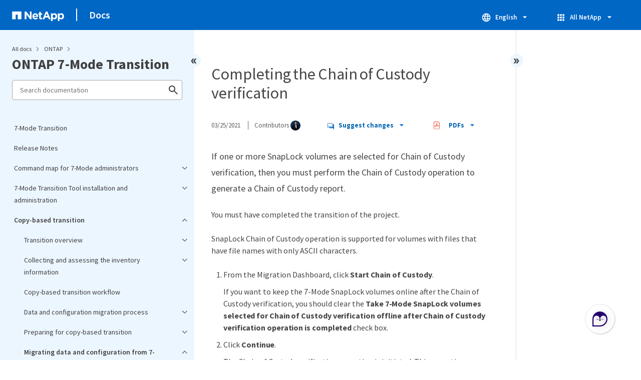

--- FILE ---
content_type: text/html
request_url: https://docs.netapp.com/us-en/ontap-7mode-transition/copy-based/task_completing_chain_of_custody_verification.html
body_size: 13154
content:
<!DOCTYPE html>
<html lang="en">
  


<head class="at-element-marker">
  

  

  <title>Completing the Chain of Custody verification</title>
  <meta charset="utf-8">
  <meta http-equiv="x-ua-compatible" content="ie=edge,chrome=1">
  <meta http-equiv="language" content="en">
  <meta name="viewport" content="width=device-width, initial-scale=1">
  <meta property="og:title" content="Completing the Chain of Custody verification" />
	<meta property="og:type" content="website" />
	<meta property="og:url" content="https://docs.netapp.com/us-en/ontap-7mode-transition/copy-based/task_completing_chain_of_custody_verification.html" />
	<meta property="og:description" content="If one or more SnapLock volumes are selected for Chain of Custody verification, then you must perform the Chain of Custody operation to generate a Chain of C..." />
  <meta property="og:image" content="https://docs.netapp.com/common/2/images/logo-tophat-social.png" />
  <meta property="og:image:alt" content="NetApp Logo" />
  <meta name="format-detection" content="telephone=no">
  <meta http-equiv="Content-Type" content="text/html; charset=utf-8">
  <meta http-equiv="encoding" content="utf-8">
  <meta http-equiv="nss-type" content="Product Documentation" />
  <meta http-equiv="nss-subtype" content="User Guide" /><meta name="description"
    content="If one or more SnapLock volumes are selected for Chain of Custody verification, then you must perform the Chain of Custody operation to generate a Chain of C...">
  <meta name="keywords" content=" ontap, copy, based, transition, complete, chain, custody, verification"><link rel="preload" as="fetch" href='/us-en/ontap-7mode-transition/sidebar.html'><!-- Icons -->
  <link rel="icon" href="https://docs.netapp.com/common/2/images/favicon.ico" type="image/x-icon">

  <!-- RSS Feed --><!-- CSS Definitions: NetApp CSS should be defined after generic css -->


  <!-- Combined CSS -->
  <link rel="stylesheet" type="text/css" href="https://docs.netapp.com/common/2/css/ie-netappdocs.css">

  
  <link rel="stylesheet" href="https://docs.netapp.com/common/2/css/ie-landing-page.css" type="text/css">
  <link rel="stylesheet" href="https://docs.netapp.com/common/2/css/ie-tabbed-blocks.css" type="text/css">
  <script src="https://cdnjs.cloudflare.com/ajax/libs/jquery/3.7.1/jquery.min.js" integrity="sha384-1H217gwSVyLSIfaLxHbE7dRb3v4mYCKbpQvzx0cegeju1MVsGrX5xXxAvs/HgeFs" crossorigin="anonymous"></script>
  <script src="https://cdnjs.cloudflare.com/ajax/libs/jquery-cookie/1.4.1/jquery.cookie.min.js"></script><script>
    function selectTOCEntry() {
      const activePage = document.getElementById('ie-new-toc').getAttribute('data-active-page');
      if (activePage) {

        const tocElement = document.getElementById('ie-new-toc');

        if (!tocElement) {
          console.error('ie-new-toc not found.');
          return;
        }

        // find li elements
        const listItems = tocElement.getElementsByTagName('li');

        // find the active one
        for (let i = 0; i < listItems.length; i++) {
          const li = listItems[i];
          const dataEntryUrl = li.getAttribute('data-entry-url');

          if (dataEntryUrl && dataEntryUrl.includes(activePage)) {
            // add active class
            li.classList.add('ie-sidebar-selected');
            //console.log('<li> active:', li);
            break; // end loop
          } else {
            //console.log(dataEntryUrl);
          }
        }


      }
    };

    function loadTOC() {
      fetch('/us-en/ontap-7mode-transition/sidebar.html',
        {
          method: 'GET',
          credentials: 'include',
          mode: 'no-cors',
          headers: {
            'Accept-Encoding': 'gzip'
          }
        })
        .then(response => response.text())
        .then(data => {
          insertTOC(data);
        })
        .catch(error => console.error('Error sidebar:', error));
    }

    function loadTocScript(container) {
      selectTOCEntry()
        const scripts = container.getElementsByTagName('script');
        for (let i = 0; i < scripts.length; i++) {
          const script = document.createElement('script');
          script.text = scripts[i].text;
          document.body.appendChild(script);
        }
        if ($.cookie("sidebarScroll")) {
          $("#ie-new-toc").scrollTop($.cookie("sidebarScroll"));
        }
    }

    function insertTOC(toc) {
      const container = document.getElementById('ie-new-toc');
      if (container) {
        container.innerHTML = toc;
        loadTocScript(container)
      } else {
        const observer = new MutationObserver((mutations, obs) => {
          const container = document.getElementById('ie-new-toc');
          if (container) {
            container.innerHTML = toc;
            loadTocScript(container)
            obs.disconnect(); 
          }
        });

        if (document.body) {
          observer.observe(document.body, {
            childList: true,
            subtree: true
          });
        } else {
          setTimeout(() => {
            insertTOC(toc);
          }, 50)
        }

      }
    }

    loadTOC();
  </script><!-- Canonical url -->
  <link rel="canonical" href="https://docs.netapp.com/us-en/ontap-7mode-transition/copy-based/task_completing_chain_of_custody_verification.html" />

  <!-- Top level site integrations -->





<script>
    window.dataLayer = window.dataLayer || [];
    window.sendAnalyticsEvent = function(eventName, data) {
        window.dataLayer.push({
            event: eventName,
            ...data
        });

        // push to adobe data layer if it exists
    };
</script>
<script data-cfasync="false" data-autofocus="off" data-ui-shadow-root="open" data-local-sync="allow-network-observable" data-languages="en,de-DE,es-419,fr-FR,it-IT,ja-JP,ko-KR,pt-PT,pt-BR,zh-CN,zh-HK" src="https://transcend-cdn.com/cm/b2cde372-f099-421d-8158-13483effbe36/airgap.js" defer></script>
    <script type="text/javascript" src="https://assets.adobedtm.com/60287eadf1ee/c284da483c83/launch-e9ff3acac59f.min.js" defer></script>
<script>
    document.addEventListener('DOMContentLoaded', function() {
        (function(w,d,s,l,i){w[l]=w[l]||[];w[l].push({'gtm.start':
        new Date().getTime(),event:'gtm.js'});var f=d.getElementsByTagName(s)[0],
        j=d.createElement(s),dl=l!='dataLayer'?'&l='+l:'';j.async=true;
        j.src='https://www.googletagmanager.com/gtm.js?id='+i+dl+'';f.parentNode.insertBefore(j,f);
        })(window,document,'script','dataLayer','GTM-MD73T9M');
    })
</script>


  
  <script>
    $(document).ready(function () {
      const MASTHEAD_OFFSET = 65;
      const SECTIONS = $("main h2, main h3");
      // PAGE NAV - Init
      if (SECTIONS.length == 0) {
        // remove if there is no elements
        /*
        $("#ie-right-navbar").remove();
        $("#ie-right-navbar-collapse").remove();
        */
      } else {
        $(".page-nav-title").css('display', 'block');
        for (var i = 0; i < SECTIONS.length; i++) {
          var sectionId = $(SECTIONS[i]).attr('id');
          var sectionName = $(SECTIONS[i]).text();
          var subClass = $(SECTIONS[i]).is("h3") ? ' page-nav__sublink' : '';
          $("#page-menu").append('<li class="page-nav-item"><a href="#' + sectionId + '" class="page-nav__link' + subClass + '">' + sectionName + '</a></li>');
        }
      }
    });
  </script>
  

  <!-- Used for Product Family Page Sidebar Visibility --><script src='https://docs.netapp.com/common/2/js/ie-clouddocs.js'></script>
  <script src="https://maxcdn.bootstrapcdn.com/bootstrap/3.3.7/js/bootstrap.min.js"
    integrity="sha384-Tc5IQib027qvyjSMfHjOMaLkfuWVxZxUPnCJA7l2mCWNIpG9mGCD8wGNIcPD7Txa"
    crossorigin="anonymous"></script><script>
    function checkPreviousVersionUrl() {
      const urlParams = new URLSearchParams(window.location.search);

      if (urlParams.has('previous_version_url')) {
        const paramValue = urlParams.get('previous_version_url');

        try {

          const validUrl = new URL(paramValue);

          if (validUrl.hostname === 'docs.netapp.com'  || validUrl.hostname === 'review.docs.netapp.com') {
            return validUrl.href; 
          } else {
            return null;
          }
        } catch (e) {
          return null;
        }
      }

      return null;
    }

    /*
      $(document).ready(function() {
          $("#tg-sb-link").click(function() {
              $("#tg-sb-sidebar").toggle();
              $("#tg-sb-content").toggleClass('col-md-9');
              $("#tg-sb-content").toggleClass('col-md-12');
              $("#tg-sb-icon").toggleClass('fa-toggle-on');
              $("#tg-sb-icon").toggleClass('fa-toggle-off');
          });
      });
      */
  </script>
  <script src='https://docs.netapp.com/common/2/js/custom-dropdown.js'></script>
  <script src='https://docs.netapp.com/common/2/js/FileSaver.min.js'></script>
  <script src='https://docs.netapp.com/common/2/js/jszip-utils.min.js'></script>
  <script src='https://docs.netapp.com/common/2/js/jszip.min.js'></script><script id="pdf_js" src='https://docs.netapp.com/common/2/js/ie-pdf-ux.js' siteBase="/us-en/ontap-7mode-transition" siteName="ontap-7mode-transition" zipLevel="" zipFilename="" pdfStrategy=""></script>
<script>(window.BOOMR_mq=window.BOOMR_mq||[]).push(["addVar",{"rua.upush":"false","rua.cpush":"true","rua.upre":"false","rua.cpre":"false","rua.uprl":"false","rua.cprl":"false","rua.cprf":"false","rua.trans":"SJ-49d3a527-f4f7-4a35-863d-fa3bd3a52ae9","rua.cook":"false","rua.ims":"false","rua.ufprl":"false","rua.cfprl":"false","rua.isuxp":"false","rua.texp":"norulematch","rua.ceh":"false","rua.ueh":"false","rua.ieh.st":"0"}]);</script>
                              <script>!function(e){var n="https://s.go-mpulse.net/boomerang/";if("False"=="True")e.BOOMR_config=e.BOOMR_config||{},e.BOOMR_config.PageParams=e.BOOMR_config.PageParams||{},e.BOOMR_config.PageParams.pci=!0,n="https://s2.go-mpulse.net/boomerang/";if(window.BOOMR_API_key="PDYGC-W8NUE-QGQDG-XGC2E-V8BMS",function(){function e(){if(!o){var e=document.createElement("script");e.id="boomr-scr-as",e.src=window.BOOMR.url,e.async=!0,i.parentNode.appendChild(e),o=!0}}function t(e){o=!0;var n,t,a,r,d=document,O=window;if(window.BOOMR.snippetMethod=e?"if":"i",t=function(e,n){var t=d.createElement("script");t.id=n||"boomr-if-as",t.src=window.BOOMR.url,BOOMR_lstart=(new Date).getTime(),e=e||d.body,e.appendChild(t)},!window.addEventListener&&window.attachEvent&&navigator.userAgent.match(/MSIE [67]\./))return window.BOOMR.snippetMethod="s",void t(i.parentNode,"boomr-async");a=document.createElement("IFRAME"),a.src="about:blank",a.title="",a.role="presentation",a.loading="eager",r=(a.frameElement||a).style,r.width=0,r.height=0,r.border=0,r.display="none",i.parentNode.appendChild(a);try{O=a.contentWindow,d=O.document.open()}catch(_){n=document.domain,a.src="javascript:var d=document.open();d.domain='"+n+"';void(0);",O=a.contentWindow,d=O.document.open()}if(n)d._boomrl=function(){this.domain=n,t()},d.write("<bo"+"dy onload='document._boomrl();'>");else if(O._boomrl=function(){t()},O.addEventListener)O.addEventListener("load",O._boomrl,!1);else if(O.attachEvent)O.attachEvent("onload",O._boomrl);d.close()}function a(e){window.BOOMR_onload=e&&e.timeStamp||(new Date).getTime()}if(!window.BOOMR||!window.BOOMR.version&&!window.BOOMR.snippetExecuted){window.BOOMR=window.BOOMR||{},window.BOOMR.snippetStart=(new Date).getTime(),window.BOOMR.snippetExecuted=!0,window.BOOMR.snippetVersion=12,window.BOOMR.url=n+"PDYGC-W8NUE-QGQDG-XGC2E-V8BMS";var i=document.currentScript||document.getElementsByTagName("script")[0],o=!1,r=document.createElement("link");if(r.relList&&"function"==typeof r.relList.supports&&r.relList.supports("preload")&&"as"in r)window.BOOMR.snippetMethod="p",r.href=window.BOOMR.url,r.rel="preload",r.as="script",r.addEventListener("load",e),r.addEventListener("error",function(){t(!0)}),setTimeout(function(){if(!o)t(!0)},3e3),BOOMR_lstart=(new Date).getTime(),i.parentNode.appendChild(r);else t(!1);if(window.addEventListener)window.addEventListener("load",a,!1);else if(window.attachEvent)window.attachEvent("onload",a)}}(),"".length>0)if(e&&"performance"in e&&e.performance&&"function"==typeof e.performance.setResourceTimingBufferSize)e.performance.setResourceTimingBufferSize();!function(){if(BOOMR=e.BOOMR||{},BOOMR.plugins=BOOMR.plugins||{},!BOOMR.plugins.AK){var n="true"=="true"?1:0,t="",a="aogmkyqx2khxa2lu53jq-f-080905575-clientnsv4-s.akamaihd.net",i="false"=="true"?2:1,o={"ak.v":"39","ak.cp":"1455470","ak.ai":parseInt("903492",10),"ak.ol":"0","ak.cr":8,"ak.ipv":4,"ak.proto":"h2","ak.rid":"7f75fc10","ak.r":47358,"ak.a2":n,"ak.m":"dsca","ak.n":"essl","ak.bpcip":"3.140.197.0","ak.cport":51656,"ak.gh":"23.208.24.243","ak.quicv":"","ak.tlsv":"tls1.3","ak.0rtt":"","ak.0rtt.ed":"","ak.csrc":"-","ak.acc":"","ak.t":"1769270995","ak.ak":"hOBiQwZUYzCg5VSAfCLimQ==Lbro/zTCp+Jqcp6iCqaPe7ammfBj/vtzp7Lh4QFvY0qBh/7QHYL7k4iiRR5bKNPu9/ydHG+73pAVxrXllnjwm7kvfCaubuGSHS4SPoJB2yCd/tFq13SVMpLr8aY6hX/LpTr/HdGEpHwJZj46PgJi6J4iUtcdxGujFhHLbaHFxOCotMprHZ4xwmc7yLlKoBAehTNLDLsXDTfAC+nJuPH3fSjv7lDbL6JhcmeUS2pV7pQ40P+cxi3OZadBOuI0CkR0w5+VvE3LXLslaWC7vU/Gk6pZKxy1af4rkeS9kMgSWnctyj5QiewfMOfTD3euqxv4maAqTCcCXOYEZhIpQrakmBc5ZXSiudy8VXQti9mj77Zvc93BEIJKBik8aqe7Ew7DgwIyk0pdCZLELkexiL+RIhXexuKHyBlfHkeTAOA98Lc=","ak.pv":"15","ak.dpoabenc":"","ak.tf":i};if(""!==t)o["ak.ruds"]=t;var r={i:!1,av:function(n){var t="http.initiator";if(n&&(!n[t]||"spa_hard"===n[t]))o["ak.feo"]=void 0!==e.aFeoApplied?1:0,BOOMR.addVar(o)},rv:function(){var e=["ak.bpcip","ak.cport","ak.cr","ak.csrc","ak.gh","ak.ipv","ak.m","ak.n","ak.ol","ak.proto","ak.quicv","ak.tlsv","ak.0rtt","ak.0rtt.ed","ak.r","ak.acc","ak.t","ak.tf"];BOOMR.removeVar(e)}};BOOMR.plugins.AK={akVars:o,akDNSPreFetchDomain:a,init:function(){if(!r.i){var e=BOOMR.subscribe;e("before_beacon",r.av,null,null),e("onbeacon",r.rv,null,null),r.i=!0}return this},is_complete:function(){return!0}}}}()}(window);</script></head>
<body class role="document" data-flavor="">
    <div class="skip-to-main">
      <a href="#main" >Skip to main content</a>
    </div>



<!-- Google Tag Manager (noscript) -->
<noscript><iframe src="https://www.googletagmanager.com/ns.html?id=GTM-MD73T9M"
height="0" width="0" style="display:none;visibility:hidden"></iframe></noscript>
<!-- End Google Tag Manager (noscript) -->

<div id="page" class="">
        <div id="ie-phone-menu" class=""></div>
        <div id="ie-content-wrap" class=""><nav id="ie-new-header" data-proofer-ignore>
    <ul>
        <li id="ie-phone-menu-button">
            <a href="#">
                <image id="" src="https://docs.netapp.com/common/2/images/hamburger.svg" alt="menu" />
            </a>
        </li>

        <li>
            <a href="https://www.netapp.com/">
                <image id="ie-header-logo" src="https://docs.netapp.com/common/2/images/netapp_logo.svg" alt="netapp" />
            </a>
        </li>
        <li id="ie-header-docs">
            <a href="https://docs.netapp.com/us-en/">Docs</a>
        </li>

        <!-- Empty container to push header left with or without lang selector -->
        <li id="empty-container" style="margin-left: auto">
        </li>
        <!-- Start Language Selector --><li id="ie-language-dropdown" data-proofer-ignore></li>
            <!-- End Language Selector -->


        <li id="ie-allnetapp" data-proofer-ignore>
            <div id="allnetapp-dropdown" class="custom-dropdown custom-dropdown-allnetapp">
                <div class="custom-dropdown-select custom-dropdown-select-allnetapp">
                    <img src="https://docs.netapp.com/common/2/images/apps_white_24dp.svg" alt="" class="allnetapp-icon" />
                    <span class="allnetapp-name">All NetApp</span>
                    <img src="https://docs.netapp.com/common/2/images/dropdown-arrow.svg" alt="" class="custom-icon chevrondown header invisible" />
                    <img src="https://docs.netapp.com/common/2/images/dropdown-arrow.svg" alt="" class="custom-icon chevronup header" />
                    </button>
                </div>

                <ul class="custom-dropdown-menu allnetapp-dropdown">
                    <li>
                        <a href="https://console.netapp.com/"
                            target="_self"><span translate="no" class="notranslate">NetApp Console</span></a>
                    </li>
                    <li>
                        <a href="https://mysupport.netapp.com/site/"
                            target="_self"><span translate="no" class="notranslate">Support</span></a>
                    </li>
                    <li>
                        <a href="https://kb.netapp.com/"
                            target="_self"><span translate="no" class="notranslate">Knowledge Base</span></a>
                    </li>
                    <li>
                        <a href="https://www.netapp.com/support-and-training/netapp-learning-services/"
                            target="_self"><span translate="no" class="notranslate">Training</span></a>
                    </li>
                </ul>
            </div>

        </li>

    </ul>
</nav>
<main id="n-main-content" class="n-main-content"><!-- Start Documentation Content -->
<div class="ie-main">
  



<div id="ie-new-sidebar-collapse" style="display: none">
    <img id="sidebar-expand" class="ie-searchbox-icon" src="https://docs.netapp.com/common/2/images/double_arrow.svg" alt="" />
</div>
<div id="ie-new-sidebar">
    <div id="ie-product-identity-lockup">
        <div id="sidebar-collapse" class="">
            <img src="https://docs.netapp.com/common/2/images/double_arrow.svg" alt="" />
        </div>
        <div id="ie-breadcrumb" class="">
  <ul class="ie-breadcrumb">
    <li id="alldocs-breadcrumb" class="">
      <a href="https://docs.netapp.com">All docs</a>
    </li>

    
    <li class="">
      <a href="https://docs.netapp.com/us-en/ontap-family/">
        ONTAP
      </a>
    </li>
    
  </ul>
  
  <div class="ie-product-name" >
    <!--<a href="/us-en/ontap-7mode-transition/">-->
      ONTAP 7-Mode Transition
    <!--</a>-->
  </div>
</div>

            

        
            

<div id="ie-searchbox" class="ie-searchbox-sidebar ">
    <img class="ie-searchbox-icon" src="https://docs.netapp.com/common/2/images/loupe.svg" alt=""/>
    <div id="react-search" 
        data-search-html="/us-en/ontap-7mode-transition/search.html" 
        data-type="widget"
        data-placeholder="Search documentation"
        data-no-results-found="No results were found for {query}"
        data-did-you-mean="Search for {suggestion}."
        data-no-results-found-did-you-mean="No results found for {query}. Did you mean {suggestion}?"
        data-results-found="{hitCount} results found"
        data-error-message="An error occurred. Please try again."
        data-error-reset="Reset search"
        data-sk-es-pf-indexes="" 
        data-flavor=""
        data-es-auth-web="prod:Tools4Pubs!"
        data-sk-es-url="https://netapp-docs-prod-semantic.es.eastus2.azure.elastic-cloud.com:443/clouddocs-ontap-7mode-transition_main-prod"
        data-sk-indexes="clouddocs-ontap-7mode-transition_main-prod"
        data-see-all-results="See all results...">
    </div>
</div>

        
    </div>
    <div id="ie-new-toc" data-active-page="/copy-based/task_completing_chain_of_custody_verification.html">
            <!-- test to include it dynamically -->
        
    </div>
</div>
<script>

    
    let sidebarScrollTopPosition = 0;
    $("#ie-new-toc").on("scroll", function () {
        if (sidebarScrollTopPosition == 0) {
            $.cookie("sidebarScroll", $("#ie-new-toc").scrollTop(), {
                path: "/us-en/ontap-7mode-transition"
            });
        }

        if ($("#ie-new-toc").scrollTop() > 0) {
            $('#ie-product-identity-lockup').addClass('ie-addShadow');
        } else {
            $('#ie-product-identity-lockup').removeClass('ie-addShadow');
        }
    });

    $(function () {
        if ($.cookie("sidebarScroll")) {
            $("#ie-new-toc").scrollTop($.cookie("sidebarScroll"));
        }
    });

    function setSidebarBottom() {
        const footerGap = PXinViewport($(".n-footer"));
        document.getElementById("ie-new-sidebar").style.bottom = Math.max(0, footerGap) + "px";
    }

    window.onscroll = () => {
        setSidebarBottom();
    };

    $("#sidebar-collapse").click(function (e) {
        const sidebarWidth = $("#ie-new-sidebar").width() - $("#ie-new-sidebar-collapse").width();
        e.preventDefault();
        const width = $(".ie-content-pane").width();
        const marginLeft = parseInt($(".ie-content-pane").css('marginLeft'));

        if ($.cookie("sidebarScroll")) {
            sidebarScrollTopPosition = $.cookie("sidebarScroll");
        }

        $("#ie-new-sidebar").animate({ width: 'toggle' }, 350, function () {
            $("#ie-new-sidebar-collapse").show();
            $("#ie-new-sidebar").removeClass("open")
            $("#ie-new-sidebar").addClass("close")
            $("#ie-new-sidebar").removeAttr("style")
        });
        $(".ie-content-pane").animate({ width: (width + sidebarWidth), marginLeft: (marginLeft - sidebarWidth) }, 350, function () {
            resizeContent()
        })

    });
    $("#sidebar-expand").click(function (e) {
        const sidebarWidth = $("#ie-new-sidebar").width() - $("#ie-new-sidebar-collapse").width();
        e.preventDefault();
        const width = $(".ie-content-pane").width();
        const marginLeft = parseInt($(".ie-content-pane").css('marginLeft'));

        $("#ie-new-sidebar").animate({ width: 'toggle' }, 250, function () {
            $('#ie-new-sidebar').css('display', 'flex');
            $("#ie-new-sidebar-collapse").hide();
            $("#ie-new-sidebar").removeClass("close")
            $("#ie-new-sidebar").addClass("open")
            setSidebarBottom();

            if (sidebarScrollTopPosition != 0) {
                $.cookie("sidebarScroll", sidebarScrollTopPosition, {
                    path: "/us-en/ontap-7mode-transition"
                })
                $("#ie-new-toc").scrollTop(sidebarScrollTopPosition);
                sidebarScrollTopPosition = 0;
            }
        });
        $(".ie-content-pane").animate({ width: (width - sidebarWidth), 'marginLeft': (marginLeft + sidebarWidth) }, 250, function () {
            resizeContent()
        })
    });
    function resizeContent() {
        const sidebarWidth = $("#ie-new-sidebar").width() - $("#ie-new-sidebar-collapse").width();
        const rightNavbarVisible =  $("#ie-right-navbar").css('display') && $("#ie-right-navbar").css('display') != 'none';
        const sidebarVisible = $("#ie-new-sidebar").css('display') != 'none';
        const rightNavbarWidth = $("#ie-right-navbar").width();
        const rightNavbarCollapseWidth = $("#ie-right-navbar-collapse").width();
        const rightNavbarCollapseVisible = $("#ie-right-navbar-collapse").css('display') && $("#ie-right-navbar-collapse").css('display') != 'none';
        
        if (rightNavbarVisible && sidebarVisible) {
            $(".ie-content-pane").width(`calc(100% - ${sidebarWidth + rightNavbarWidth}px)`)
            $(".ie-content-pane").css('marginLeft', `${sidebarWidth}px`)
        } else if (sidebarVisible) {
            $(".ie-content-pane").css('marginLeft', `${sidebarWidth}px`)
            if (rightNavbarCollapseVisible) {
                $(".ie-content-pane").width(`calc(100% - ${sidebarWidth + rightNavbarCollapseWidth}px)`)
            } else {
                $(".ie-content-pane").width(`calc(100% - ${$("#ie-new-sidebar").width()}px)`)
            }

        } else if (rightNavbarVisible) {
            $(".ie-content-pane").css('marginLeft', `${$("#ie-new-sidebar-collapse").width()}px`)
            $(".ie-content-pane").width(`calc(100% - ${rightNavbarWidth}px)`)
        } else {
            $(".ie-content-pane").css('marginLeft', `${$("#ie-new-sidebar-collapse").width()}px`)
            if (rightNavbarCollapseVisible) {
                $(".ie-content-pane").width(`calc(100% - ${rightNavbarCollapseWidth}px)`);
            } else {
                $(".ie-content-pane").width(`calc(100% - ${$("#ie-new-sidebar-collapse").width()}px) `);
            }
            
        }
    }
    $(window).on("resize load", function () {
        setSidebarBottom();
        resizeContent()
    });
    

</script>

<div class="ie-content-pane ie-component-detail-content ie-component-detail-content--show-code">
    <!-- Begin of page container --><article class="page-content" id="main">
      <!-- include utility.html -->
      








<script>
  function closeVersionNotification() {
    const block = document.getElementById("previous-version-notification");
    block.style.display = "none";
  }
</script>
<div class="ie-info-disclaimer" id="previous-version-notification" style="display: none;">
  <span>
    <div class="ie-info-disclaimer-container">
      <div class="ie-info-disclaimer-icon">
        <img
          src="https://docs.netapp.com/common/2/images/notification-icons.svg"
          class="luci-icon"
          alt=""
        />
      </div>
      <div class="ie-info-disclaimer-content">
        <span>The requested article is not available. Either it doesn't apply to this version of the product or the relevant information is organized differently in this version of the docs. You can search, browse, or&nbsp<a id="previous-version-link" href="">go back to the other version</a>.</span><br />
      </div>
      <div style="clear: both; cursor: pointer; " onclick="closeVersionNotification()">
        <img src="https://docs.netapp.com/common/2/images/dismiss.svg" alt="" style="margin-left: 10px;" />
      </div>
    </div>
  </span>
</div>


<div class="ie-component-detail-heading-wrap">
  <h1 class="ie-component-detail-heading">Completing the Chain of Custody verification</h1>
</div>

<div id="ie-byline">
<div class="page-details">
        
            <time datetime="2021-03-25 08:25:57 -0400">03/25/2021</time>
        
    
        <span id="avatars">Contributors
            <a target="_blank" class="ext-link-indicator" href="https://github.com/netapp-ivanad"><img  class="avatar avatar-small" alt="netapp-ivanad" width="20" height="20" src="https://avatars.githubusercontent.com/u/76115643?v=4" style="border-radius: 50%;"/></a>
        
        </span>
    
    
</div>
<div class="page-controls">
    <div id="contribute-dropdown" class="custom-dropdown custom-dropdown-contrib" >
        <div class="custom-dropdown-select custom-dropdown-select-contrib">
        <span class="contrib-name"><img src="https://docs.netapp.com/common/2/images/discuss-sm.svg" alt="" class="github-icon" />Suggest changes</span>
        <img src="https://docs.netapp.com/common/2/images/dropdown-arrow.svg" alt="" class="custom-icon chevrondown invisible" />
        <img src="https://docs.netapp.com/common/2/images/dropdown-arrow.svg" alt="" class="custom-icon chevronup" />
        </div>
        <ul class="custom-dropdown-menu suggested-changes-dropdown"><li>
                <a target="_blank" href="https://github.com/NetAppDocs/ontap-7mode-transition/issues/new?template=new-from-page.yml&page-url=https://docs.netapp.com/us-en/ontap-7mode-transition/copy-based/task_completing_chain_of_custody_verification.html&page-title=Completing the Chain of Custody verification" class="page-nav-contribute-link" role="button">Request doc changes</a>
            </li><li> 
                <a target="_blank" href="https://github.com/NetAppDocs/ontap-7mode-transition/blob/main/copy-based/task_completing_chain_of_custody_verification.adoc" class="page-nav-contribute-link" role="button">Edit this page</a>
            </li><li><a target="_blank" href="https://docs.netapp.com/us-en/contribute/" class="page-nav-contribute-link"  >Learn how to contribute</a></li>
        </ul>
    </div>
    <div id="pdf-control-container">
        <div class="n-pdf-header">
            <a id="toggleButtonPdf" class="n-pdf-button" type="button">
                <img class="adobe-icon" src="https://docs.netapp.com/common/2/images/pdf-icon.png" alt="" width="16" height="16"/>PDFs<img src="https://docs.netapp.com/common/2/images/dropdown-arrow.svg" class="custom-icon" alt="" />
            </a>
        </div>
        <div class="n-pdf-body-container">
            <ul id="toggleContainerPdf" class="n-pdf-body" style="display:none;">
                <li id="fn-entries-pdf" class="pdf-ux-container">
    
    
    
    <a target="_blank" class="pdf-download-link" href="/us-en/ontap-7mode-transition/pdfs/fullsite-sidebar/7_Mode_Transition_Documentation.pdf" >
    <img src="https://docs.netapp.com/common/2/images/pdf-icon.png" alt="" width="16" height="16"/>PDF of this doc site</a>
    <!-- include dynamic-->
</li>
            </ul>
            <div class="zip-pdf-link-container" style="display: none;">   
                <a href="#" id="zipPdf">
                <img src="https://docs.netapp.com/common/2/images/pdf-zip.png" alt="" width="16" height="16"/>
                <pre>Collection of separate PDF docs</pre>
                </a><div id="zip-link-popup" class="hide">
    <div class="inner-modal">
        <div class="downloading-progress">
            <div class="spinner"></div>
            <h1>Creating your file...</h1>
            <div>This may take a few minutes. Thanks for your patience.</div>
            <button class="cancel-download-btn" type="button">Cancel</button>
        </div>
        <div class="download-complete hide">
            <div class="done-icon">
                <svg xmlns="http://www.w3.org/2000/svg" width="24" height="24" viewBox="0 0 24 24"><path d="M20.285 2l-11.285 11.567-5.286-5.011-3.714 3.716 9 8.728 15-15.285z"/></svg>
            </div>
            <div>Your file is ready</div>
            <button class="cancel-download-btn" type="button">OK</button>
        </div>
    </div>
</div>
<script>
    $(".cancel-download-btn").click(function(){
        $("#zip-link-popup").addClass("hide");
        $("#zip-link-popup .downloading-progress").removeClass("hide");
        $("#zip-link-popup .download-complete").addClass("hide");
    });
</script></div>
        </div>
    </div>        
<script>

$("#toggleButtonPdf").on('click', function(e){ 
    e.stopPropagation();
    $("#toggleContainerPdf").toggle('display');
    $(".n-pdf-body-container .zip-pdf-link-container").toggle('display');
});

//hide is by clicking outside pdfcontainer
$(document).on('click', function (e) {
    if ($('#toggleContainerPdf').is(':visible') && !$('.n-pdf-body-container').is(e.target) && !$('.n-pdf-body-container').has(e.target).length)  {
        
        $("#toggleContainerPdf").toggle('display');
        $(".n-pdf-body-container .zip-pdf-link-container").toggle('display');
        $("#toggleButtonPdf").removeClass("active");
    }
});
</script>
<script>
    function getPdfLocation() {
        const pdfLocation = window.scrollX + document.querySelector('#pdf-control-container').getBoundingClientRect().left
        if (pdfLocation < 450) {
            $(".n-pdf-body-container").addClass("block")
        } else {
            $(".n-pdf-body-container").removeClass("block")
        }
    
    }
    $( window ).on( "resize", function() {
        getPdfLocation()
} );
</script>
<script>
    const pdfButtonWidth =  $(".n-pdf-header").width();
    const pdfMenuWidth = $(".n-pdf-body-container").width();
    $(".n-pdf-body-container").css('margin-left', `calc(${pdfButtonWidth - pdfMenuWidth}px)`);
</script>
</div>

    
</div>




<div class="content-to-index">
<div class="paragraph lead">
<p>If one or more SnapLock volumes are selected for Chain of Custody verification, then you must perform the Chain of Custody operation to generate a Chain of Custody report.</p>
</div>
<div class="paragraph">
<p>You must have completed the transition of the project.</p>
</div>
<div class="paragraph">
<p>SnapLock Chain of Custody operation is supported for volumes with files that have file names with only ASCII characters.</p>
</div>
<div class="olist arabic">
<ol class="arabic">
<li>
<p>From the Migration Dashboard, click <strong>Start Chain of Custody</strong>.</p>
<div class="paragraph">
<p>If you want to keep the 7-Mode SnapLock volumes online after the Chain of Custody verification, you should clear the <strong>Take 7-Mode SnapLock volumes selected for Chain of Custody verification offline after Chain of Custody verification operation is completed</strong> check box.</p>
</div>
</li>
<li>
<p>Click <strong>Continue</strong>.</p>
<div class="paragraph">
<p>The Chain of Custody verification operation is initiated. This operation can take a significant amount of time based on the number of files on the SnapLock volumes. You can click <strong>Run in Background</strong> to perform the operation in the background.</p>
</div>
<div class="paragraph">
<p>You can track the progress of the Chain of Custody verification operation by clicking the SnapLock Chain of Custody tab in the Migration Dashboard window. This tab displays per volume progress of the Chain of Custody operation.</p>
</div>
</li>
<li>
<p>After the Chain of Custody operation is complete, click <strong>Download Report</strong> in the SnapLock Chain of Custody tab to download the Chain of Custody verification report.</p>
<div class="paragraph">
<p>The Chain of Custody verification report contains details about whether the SnapLock Chain of Custody verification succeeded. The report shows the total file count and the number of non-WORM files in each of the 7-Mode SnapLock volumes that are selected for the Chain of Custody operation. You can also verify the number of files for which the fingerprints matched and unmatched. The report also shows the number of WORM files for which the Chain of Custody verification failed and reason for the failure.</p>
</div>
</li>
</ol>
</div>
</div>




    </article>
    <!-- Page Container -->
  </div>

  
  <!-- Start Page Toolbar -->
<div id="ie-right-navbar-collapse" class="close">
  <img id="navbar-expand" class="ie-searchbox-icon" src="https://docs.netapp.com/common/2/images/double_arrow.svg" alt="" />
</div>
<div id="ie-right-navbar" class="open">
  <div id="right-navbar-collapse">
    <img src="https://docs.netapp.com/common/2/images/double_arrow.svg" alt="" />
  </div>
  <div class="page-nav-container">
    <nav class="page-nav-fixed">
      <div class="page-nav-title">On this page</div>
      <div class="page-nav-links">
        <ul class="page-nav-inner" id="page-menu"></ul>
      </div>
    </nav>
  </div>
</div>


<script>
  resizeContent();
  function setRightBarHeight() {
    var h = 0;

    // header 1
    h += PXinViewport($('.n-footer'));
    h += PXinViewport($('#ie-new-header'));

    if ($('#ie-right-navbar').length) {
      $('#ie-right-navbar').css({ height: `calc(100vh - ${h}px)` });
    }
    if ($('.page-nav-links').length) {
      h += 98;
      $('.page-nav-links').css({ height: `calc(100vh - ${h}px)` });
    }
  }

  $(document).ready(function () {
    // PAGE NAV - Click
    const MASTHEAD_OFFSET = 65;
    const SECTIONS = $("main h2, main h3");
    let calculateActiveSection = false;
    setTimeout(() => {
      calculateActiveSection = true;
    }, 100)

    $(".page-nav__link").click(function (event) {
      calculateActiveSection = false;
      $(".page-nav__link").removeClass('page-nav__link--active');
      var target = $(event.target);
      target.addClass('page-nav__link--active');
      location.hash = event.target.hash;
      setTimeout(() => {
        calculateActiveSection = true;
      }, 100)

    });

    // PAGE NAV - Scroll
    $(window).on('resize scroll', function () {
      if (calculateActiveSection) {
        var activeSection = getActiveSection(SECTIONS, MASTHEAD_OFFSET);
        if (activeSection) {
          var activeHref = $(activeSection).attr('id');
          $(".page-nav__link").removeClass('page-nav__link--active');
          $("#page-menu a[href=\\#" + activeHref + "]").addClass('page-nav__link--active');
          if (location.hash != "#" + activeHref) {
            if (history.replaceState) {
              history.replaceState(null, null, "#" + activeHref);
            }
          }
        }
      }
    });

    $(".n-pdf-button").click(function () {
      $(this).toggleClass("active");
    });

    $.fn.isVisibleAndInViewport = function () {
      var elementTop = $(this).offset().top;
      var elementBottom = elementTop + $(this).outerHeight();

      var viewportTop = $(window).scrollTop();
      var viewportBottom = viewportTop + $(window).height();

      return elementBottom > viewportTop && elementTop < viewportBottom && $(this).is(":visible");
    };


    $(window).on('resize scroll', function () {
      setRightBarHeight();
    });

    $(window).trigger('resize');


  });

  $("#right-navbar-collapse").click(function (e) {
    const rightNavbarWidth = $("#ie-right-navbar").width() - $("#ie-right-navbar-collapse").width();
    e.preventDefault();
    const width = $(".ie-content-pane").width();

    $("#ie-right-navbar").animate({ width: 'toggle' }, 350, function () {
      $("#ie-right-navbar-collapse").removeClass("close")
      $("#ie-right-navbar-collapse").addClass("open")
      $("#ie-right-navbar").removeClass("open")
      $("#ie-right-navbar").addClass("close")
    });
    $(".ie-content-pane").animate({ width: (width + rightNavbarWidth) }, 350, function () {
      resizeContent()
      setSidebarBottom();
    })

  });
  $("#navbar-expand").click(function (e) {
    const rightNavbarWidth = $("#ie-right-navbar").width() - $("#ie-right-navbar-collapse").width();
    e.preventDefault();
    const width = $(".ie-content-pane").width();
    $("#ie-right-navbar").animate({ width: 'toggle' }, 250, function () {
      $("#ie-right-navbar-collapse").removeClass("open")
      $("#ie-right-navbar-collapse").addClass("close")
      $("#ie-right-navbar").removeClass("close")
      $("#ie-right-navbar").addClass("open")
      setRightBarHeight();
      setSidebarBottom();
    });
    $(".ie-content-pane").animate({ width: (width - rightNavbarWidth) }, 250, function () {
      resizeContent()
    })
  });

  function navbarResize() {
    const rightNavbarResized = $("#ie-right-navbar-collapse").hasClass('resized');
    if (window.innerWidth < 1024) {
      $("#ie-right-navbar").removeClass("open")
      $("#ie-right-navbar").addClass("close")
      $("#ie-right-navbar").removeAttr("style")
      $("#ie-right-navbar-collapse").removeClass("close")
      $("#ie-right-navbar-collapse").addClass("open")
      $("#ie-right-navbar-collapse").addClass("resized")
    } else {
      if (rightNavbarResized) {
        $('#ie-right-navbar').removeClass('close');
        $('#ie-right-navbar').addClass('open');
        $("#ie-right-navbar-collapse").removeClass("resized")
        $("#ie-right-navbar-collapse").removeClass("open")
        $("#ie-right-navbar-collapse").addClass("close")
      }
    }
    resizeContent()
  }
  navbarResize();
  $(window).on('resize load', function () {
    navbarResize()
  });

  function getActiveSection(sections, offset) {
    var scrollPosition = $(window).scrollTop() + offset + 5;
    var activeSection;
    for (var i = 0; i < sections.length; i++) {
      var el = $(sections[i]);
      var activePosition = el.offset().top;
      if (activePosition > scrollPosition) {
        break;
      }

      activeSection = sections[i];
    }

    return activeSection;
  }

  $("a[href*=\\#]:not([href=\\#])").click(function () {
    setTimeout(() => {
      $(window).trigger('scroll');
    }, 105)
  })

  const hashOnLoad = location.href.split("#")[1];
  setTimeout(function () {
    if (hashOnLoad) {
      $(".page-nav__link").removeClass('page-nav__link--active');
      $("#page-menu a[href=#" + hashOnLoad + "]").addClass('page-nav__link--active');
    }
  }, 100)

</script>


  <div style="clear: both"></div><!-- Main needs to have height --></div>

          </main>
          <div id="chat"></div>
          <footer id="footer" class="n-footer" data-proofer-ignore>
  <div class="n-footer__bottom">
    <div class="n-container">
        <div class="n-footer__left">
          <li class="n-footer__copyright-link">
                    <a id= "footerCopyright" href="https://www.netapp.com/company/legal/copyright/"></a>
          </li>
        </div>
        <div class="n-footer__center">
          <ul class="n-footer__copyright-list">
            <li class="n-footer__copyright-link">
              <a href="https://www.netapp.com/company/legal/terms-of-use/">Terms of use</a>
            </li>
            <li class="n-footer__copyright-link">
              <a href="https://www.netapp.com/company/legal/privacy-policy/">Privacy policy</a>
            </li>
            <li class="n-footer__copyright-link">
              <a href="https://www.netapp.com/company/legal/cookie-policy/">Cookie policy</a>
            </li>
            <li class="n-footer__copyright-link">
              <a id="cookieSettings">Cookie settings</a>
            </li>
          </ul>
       </div>
        <div class="n-footer__right">
              <li class="n-footer__copyright-link">
                <a target="_self" href="javascript:netapp_mailto()">Send feedback about this page</a>
              </li>
        </div>
     </div>
  </div>
   <!-- Append footer attributes for cookie consent -->
   <script type="text/javascript" src='https://docs.netapp.com/common/2/js/cookie-settings.js'></script>
  <!-- Append footer copytright text -->
   <script type="text/javascript" src='https://docs.netapp.com/common/2/js/copyright.js'></script>
</footer>

        </div><!-- Elasticsearch JS -->
        <script type="text/javascript" src='https://docs.netapp.com/common/2/js/bundle.js'></script><!-- Syntax Highlighting -->
      <script type="text/javascript" src='https://docs.netapp.com/common/2/js/prism.js'></script>
      <script type="text/javascript" src='https://docs.netapp.com/common/2/js/prism-curl.js'></script>
    </div>
    <script>
      document.body.offsetWidth=1903;
      cookieLaw = {}
      cookieLaw.euCountry = "US";
      cookieLaw.invoke = function(){return false;}
    </script>
    <script id="tabbed_js" src='https://docs.netapp.com/common/2/js/ie-tabbed-blocks.js' siteBase="https://docs.netapp.com/common/2"></script>
    <script src='https://docs.netapp.com/common/2/js/ie-sidebar.js'></script>
    <!-- Condition below is so we dev can use assets for Docbot -->
      <script src='https://docs.netapp.com/common/chat/netapp-components-chat.umd.js' data-proofer-ignore></script><script defer>

        var maximize = false;

        var chatbotDataKey = 'chatbotData';

        window.NetAppComponentsChat.createChatFABById('chat', maximize, '/us-en/ontap-7mode-transition/chatbot.html', chatbotDataKey, 'us-en');
      </script>

      <script>
        document.addEventListener('DOMContentLoaded', function () {
          
            

            fetch('/us-en/ontap-7mode-transition/pdf-entries.html')
            .then(response => response.text())
            .then(data => {
              const sidebarContainer = document.getElementById('fn-entries-pdf');
              if (!sidebarContainer) {
                console.error('pdf is not enabled on search page.');
                return;
              }
              sidebarContainer.insertAdjacentHTML('beforeend', data);
              const activePage = document.getElementById('ie-new-toc').getAttribute('data-active-page');
              $('#fn-entries-pdf').find(`[data-pdf-leaf="${activePage}"]`).addClass('active');
              $("#toggleContainerPdf li.active:last-child").parents('ul.subfolders').toggle('display');              
              $("#toggleContainerPdf li.pdf-ux-container").not(".active").removeClass("pdf-ux-container");
              
            })
            .catch(error => console.error('Error loading pdf-entries:', error));
            
            
        });
      </script>
      <!-- Dynamic sidebar script tag and js --><script>
  document.addEventListener('DOMContentLoaded', function () {fetch('https://docs.netapp.com/common/2/lang-dropdown.html')
          .then(response => response.text())
          .then(data => {
            const langDropdown = document.getElementById('ie-language-dropdown');
            langDropdown.insertAdjacentHTML('beforeend', data);
            updateLangLabels();let activePage = "";
              const pageUrl = window.location.href.split("/");pageUrl.splice(0, 4);
                 activePage = "/" + pageUrl.join("/");if (activePage) {
                  $('#language-dropdown a').attr('href',function(i,str) {
                      return str + activePage;
                  }
                )
              };
              if (!activePage) {
                console.error('active page not found.');
                return;
              }activateLangDd();

            //update the lang hrefs to match params on hover
            const langList = document.getElementById('language-dropdown');
            const anchorElements = langList.querySelectorAll('a');
            
            langList.addEventListener('mouseenter', function() {
                const langRegex = /\/[a-z]{2}-[a-z]{2}\//
                const anchorRegex = /#.*$/
                anchorElements.forEach(function(link, index) {
            	    if (link.href.split('.html')[1] !== window.location.search && (window.location.href !== "https://docs.netapp.com/" && window.location.href !== "https://docs.netapp.com/search.html?")) {
            		    const langCode = "/" + link.href.split('/')[3] + "/"
                    if (langRegex.test(window.location.href)) {
                      link.href = window.location.href.replace(langRegex, langCode).replace(anchorRegex,'');
                    } else {
                      link.href = window.location.origin + "/" + langCode.replaceAll("/","") + window.location.pathname.replace(langRegex, "") + window.location.search;
                    }
            	    }
                });
            });
            
          })
          .catch(error => console.error('Error loading lang dropdown:', error));});

  function activateLangDd() {
    $('.custom-dropdown-lang').click(function () {
    $(this).attr('tabindex', 1).focus();
    $(this).toggleClass('active');
    if ($(this).hasClass('active')) {
      $(this).find('.custom-dropdown-menu').slideDown(300);
    } else {
      $(this).find('.custom-dropdown-menu').delay(100).slideUp(300);
    }
    $(this).find('.chevrondown').toggleClass('invisible');
    $(this).find('.chevronup').toggleClass('invisible');
  });
  $('.custom-dropdown-lang').focusout(function () {
    $(this).removeClass('active');
    $(this).find('.custom-dropdown-menu').delay(100).slideUp(300);
    $(this).find('.chevrondown').addClass('invisible');
    $(this).find('.chevronup').removeClass('invisible');
  });

  $('#language-dropdown .custom-dropdown-menu li').click(function () {
    var link = $(this).find('a').attr("href");
    var target = $(this).find('a').attr("target");
    var win = window.open(link, target);
    if (win) {
      win.focus();
    }
  });
  }

  function updateLangLabels() {
    var activeLang = window.location.href.split('/')[3];
    var langRegex = /[a-z]{2}-[a-z]{2}/;
    switch (activeLang) {
      case 'de-de':
          label = "Deutsch";
          break;
      case 'es-es':
          label = "Español";
          break;
      case 'fr-fr':
          label = "Français";
          break;
      case 'it-it':
          label = "Italiano";
          break;
      case 'ja-jp':
          label = "日本語";
          break;
      case 'ko-kr':
          label = "한국어";
          break;
      case 'pt-br':
          label = "Português";
          break;
      case 'us-en':
          label = "English";
          break;
      case 'zh-cn':
          label = "简体中文";
          break;
      case 'zh-tw':
          label = "繁體中文";
          break;
      default:
          label = "English";
          break;    
    }
    var langName = document.getElementById('lang-name');
    langName.textContent = label;
    let activeListValue = ""
    if (langRegex.test(activeLang)) {
      activeListValue = document.getElementById(`ddlang-${activeLang}`);
    } else {
      activeListValue = document.getElementById("ddlang-us-en");
    };
    if (activeListValue) {
      activeListValue.classList.add("active-lang");
    };
  }

</script>
<script>
        const validUrl = checkPreviousVersionUrl();
        const block = document.getElementById("previous-version-notification");
        const link = document.getElementById("previous-version-link");

        if (block) {
          if (validUrl) {
            block.style.display = "block";
            link.href = validUrl;
          } else {
            block.style.display = "none";
          }
        }

      </script>  

      <!-- Transcend cookie settings -->
      <script src='https://docs.netapp.com/common/2/js/cookie-consent.js'></script>
  </body>

</html>


--- FILE ---
content_type: text/html
request_url: https://docs.netapp.com/us-en/ontap-7mode-transition/sidebar.html
body_size: 16618
content:
<script>
  let sidebarAccordion = true;

  /* specific css rules for Mac */
  if(navigator.platform.match('Mac') !== null) {
    document.body.setAttribute('class', 'OSX');
  }

</script>

<div id="ie-sidebar-container">
  <ul id="ie-sidebar-list" >


<li 
      data-pdf-exists="true" 
      data-pdf-filename="7-Mode Transition"
      data-li-level="1#" 
      class="  "
      dale-page-url="/sidebar.html" 
      data-entry-url="/index.html" 
    ><a class="ie-sidebar-menuitem-1 " href="/us-en/ontap-7mode-transition/index.html">
        7-Mode Transition
      </a></li><li 
      data-pdf-exists="true" 
      data-pdf-filename="Release Notes"
      data-li-level="1#" 
      class="  "
      dale-page-url="/sidebar.html" 
      data-entry-url="/releasenotes.html" 
    ><a class="ie-sidebar-menuitem-1 " href="/us-en/ontap-7mode-transition/releasenotes.html">
        Release Notes
      </a></li><li 
      data-pdf-exists="true" 
      data-pdf-filename="Command map for 7-Mode administrators"
      data-li-level="1" 
      class=" sidebar-folder   "
      dale-page-url="/sidebar.html" 
      data-entry-url="/command-map/index.html" 
    ><a class="ie-sidebar-menuitem-1 " href="/us-en/ontap-7mode-transition/command-map/index.html">
        <img class="ie-sidebar-icon ie-sidebar-button open" src="https://docs.netapp.com/common/2/images/link_expand.svg" alt="" />
        <img class="ie-sidebar-icon ie-sidebar-button close" src="https://docs.netapp.com/common/2/images/link_collapse.svg" alt="" />
        <!--<div class="" style="display: inline;"> Command map for 7-Mode administrators</div>-->
         Command map for 7-Mode administrators
      </a>
      <ul class="">
        


<li 
      data-pdf-exists="true" 
      data-pdf-filename="How 7-Mode commands map to ONTAP commands"
      data-li-level="2#" 
      class="  "
      dale-page-url="/sidebar.html" 
      data-entry-url="/command-map/reference_how_7_mode_commands_map_to_clustered_ontap_commands.html" 
    ><a class="ie-sidebar-menuitem-2 " href="/us-en/ontap-7mode-transition/command-map/reference_how_7_mode_commands_map_to_clustered_ontap_commands.html">
        How 7-Mode commands map to ONTAP commands
      </a></li><li 
      data-pdf-exists="true" 
      data-pdf-filename="How 7-Mode options map to ONTAP commands"
      data-li-level="2#" 
      class="  "
      dale-page-url="/sidebar.html" 
      data-entry-url="/command-map/reference_how_7_mode_options_map_to_clustered_ontap_commands.html" 
    ><a class="ie-sidebar-menuitem-2 " href="/us-en/ontap-7mode-transition/command-map/reference_how_7_mode_options_map_to_clustered_ontap_commands.html">
        How 7-Mode options map to ONTAP commands
      </a></li><li 
      data-pdf-exists="true" 
      data-pdf-filename="How 7-Mode configuration files map to clustered Data ONTAP commands"
      data-li-level="2#" 
      class="  "
      dale-page-url="/sidebar.html" 
      data-entry-url="/command-map/reference_how_7_mode_configuration_files_map_to_clustered_ontap_commands.html" 
    ><a class="ie-sidebar-menuitem-2 " href="/us-en/ontap-7mode-transition/command-map/reference_how_7_mode_configuration_files_map_to_clustered_ontap_commands.html">
        How 7-Mode configuration files map to clustered Data ONTAP commands
      </a></li><li 
      data-pdf-exists="true" 
      data-pdf-filename="How to interpret the clustered Data ONTAP commands, options, and configuration files maps for 7-Mode administrators"
      data-li-level="2#" 
      class="  "
      dale-page-url="/sidebar.html" 
      data-entry-url="/command-map/concept_how_to_interpret_clustered_ontap_command_maps_for_7_mode_administrators.html" 
    ><a class="ie-sidebar-menuitem-2 " href="/us-en/ontap-7mode-transition/command-map/concept_how_to_interpret_clustered_ontap_command_maps_for_7_mode_administrators.html">
        How to interpret the clustered Data ONTAP commands, options, and configuration files maps for 7-Mode administrators
      </a></li></ul></li><li 
      data-pdf-exists="true" 
      data-pdf-filename="7-Mode Transition Tool installation and administration"
      data-li-level="1" 
      class=" sidebar-folder   "
      dale-page-url="/sidebar.html" 
      data-entry-url="/install-admin/index.html" 
    ><a class="ie-sidebar-menuitem-1 " href="/us-en/ontap-7mode-transition/install-admin/index.html">
        <img class="ie-sidebar-icon ie-sidebar-button open" src="https://docs.netapp.com/common/2/images/link_expand.svg" alt="" />
        <img class="ie-sidebar-icon ie-sidebar-button close" src="https://docs.netapp.com/common/2/images/link_collapse.svg" alt="" />
        <!--<div class="" style="display: inline;"> 7-Mode Transition Tool installation and administration</div>-->
         7-Mode Transition Tool installation and administration
      </a>
      <ul class="">
        


<li 
      data-pdf-exists="true" 
      data-pdf-filename="Transition to clustered ONTAP by using the 7-Mode Transition Tool"
      data-li-level="2" 
      class=" sidebar-folder   "
      dale-page-url="/sidebar.html" 
      data-entry-url="/install-admin/concept_transition_to_clustered_ontap_using_7mtt.html" 
    ><a class="ie-sidebar-menuitem-2 " href="/us-en/ontap-7mode-transition/install-admin/concept_transition_to_clustered_ontap_using_7mtt.html">
        <img class="ie-sidebar-icon ie-sidebar-button open" src="https://docs.netapp.com/common/2/images/link_expand.svg" alt="" />
        <img class="ie-sidebar-icon ie-sidebar-button close" src="https://docs.netapp.com/common/2/images/link_collapse.svg" alt="" />
        <!--<div class="" style="display: inline;"> Transition to clustered ONTAP by using the 7-Mode Transition Tool</div>-->
         Transition to clustered ONTAP by using the 7-Mode Transition Tool
      </a>
      <ul class="">
        


<li 
      data-pdf-exists="true" 
      data-pdf-filename="ONTAP target releases supported by the 7-Mode Transition Tool"
      data-li-level="3#" 
      class="  "
      dale-page-url="/sidebar.html" 
      data-entry-url="/install-admin/concept_ontap_target_releases_supported_by_7mtt.html" 
    ><a class="ie-sidebar-menuitem-3 " href="/us-en/ontap-7mode-transition/install-admin/concept_ontap_target_releases_supported_by_7mtt.html">
        ONTAP target releases supported by the 7-Mode Transition Tool
      </a></li><li 
      data-pdf-exists="true" 
      data-pdf-filename="Comparison of copy-free transition and copy-based transition"
      data-li-level="3#" 
      class="  "
      dale-page-url="/sidebar.html" 
      data-entry-url="/install-admin/concept_comparison_of_copy_free_transition_and_copy_based_transition.html" 
    ><a class="ie-sidebar-menuitem-3 " href="/us-en/ontap-7mode-transition/install-admin/concept_comparison_of_copy_free_transition_and_copy_based_transition.html">
        Comparison of copy-free transition and copy-based transition
      </a></li><li 
      data-pdf-exists="true" 
      data-pdf-filename="Interfaces and transition capabilities available on Windows and Linux"
      data-li-level="3#" 
      class="  "
      dale-page-url="/sidebar.html" 
      data-entry-url="/install-admin/reference_interfaces_and_transition_capabilities_available_on_windows_and_linux.html" 
    ><a class="ie-sidebar-menuitem-3 " href="/us-en/ontap-7mode-transition/install-admin/reference_interfaces_and_transition_capabilities_available_on_windows_and_linux.html">
        Interfaces and transition capabilities available on Windows and Linux
      </a></li></ul></li><li 
      data-pdf-exists="true" 
      data-pdf-filename="Installing or uninstalling the 7-Mode Transition Tool on a Windows system"
      data-li-level="2" 
      class=" sidebar-folder   "
      dale-page-url="/sidebar.html" 
      data-entry-url="/install-admin/concept_installing_and_uninstalling_7mtt.html" 
    ><a class="ie-sidebar-menuitem-2 " href="/us-en/ontap-7mode-transition/install-admin/concept_installing_and_uninstalling_7mtt.html">
        <img class="ie-sidebar-icon ie-sidebar-button open" src="https://docs.netapp.com/common/2/images/link_expand.svg" alt="" />
        <img class="ie-sidebar-icon ie-sidebar-button close" src="https://docs.netapp.com/common/2/images/link_collapse.svg" alt="" />
        <!--<div class="" style="display: inline;"> Installing or uninstalling the 7-Mode Transition Tool on a Windows system</div>-->
         Installing or uninstalling the 7-Mode Transition Tool on a Windows system
      </a>
      <ul class="">
        


<li 
      data-pdf-exists="true" 
      data-pdf-filename="System requirements for installing the 7-Mode Transition Tool on Windows systems"
      data-li-level="3#" 
      class="  "
      dale-page-url="/sidebar.html" 
      data-entry-url="/install-admin/concept_system_requirements_for_7mtt_on_windows.html" 
    ><a class="ie-sidebar-menuitem-3 " href="/us-en/ontap-7mode-transition/install-admin/concept_system_requirements_for_7mtt_on_windows.html">
        System requirements for installing the 7-Mode Transition Tool on Windows systems
      </a></li><li 
      data-pdf-exists="true" 
      data-pdf-filename="Installing the 7-Mode Transition Tool on a Windows system"
      data-li-level="3#" 
      class="  "
      dale-page-url="/sidebar.html" 
      data-entry-url="/install-admin/task_installing_7mtt.html" 
    ><a class="ie-sidebar-menuitem-3 " href="/us-en/ontap-7mode-transition/install-admin/task_installing_7mtt.html">
        Installing the 7-Mode Transition Tool on a Windows system
      </a></li><li 
      data-pdf-exists="true" 
      data-pdf-filename="Enabling login for users not part of the Administrator group"
      data-li-level="3#" 
      class="  "
      dale-page-url="/sidebar.html" 
      data-entry-url="/install-admin/task_enabling_login_for_users_not_part_of_administrator_group.html" 
    ><a class="ie-sidebar-menuitem-3 " href="/us-en/ontap-7mode-transition/install-admin/task_enabling_login_for_users_not_part_of_administrator_group.html">
        Enabling login for users not part of the Administrator group
      </a></li><li 
      data-pdf-exists="true" 
      data-pdf-filename="Logging in to the 7-Mode Transition Tool"
      data-li-level="3#" 
      class="  "
      dale-page-url="/sidebar.html" 
      data-entry-url="/install-admin/task_logging_in_to_tool.html" 
    ><a class="ie-sidebar-menuitem-3 " href="/us-en/ontap-7mode-transition/install-admin/task_logging_in_to_tool.html">
        Logging in to the 7-Mode Transition Tool
      </a></li><li 
      data-pdf-exists="true" 
      data-pdf-filename="Uninstalling the 7-Mode Transition Tool on a Windows system"
      data-li-level="3#" 
      class="  "
      dale-page-url="/sidebar.html" 
      data-entry-url="/install-admin/task_uninstalling_7mtt.html" 
    ><a class="ie-sidebar-menuitem-3 " href="/us-en/ontap-7mode-transition/install-admin/task_uninstalling_7mtt.html">
        Uninstalling the 7-Mode Transition Tool on a Windows system
      </a></li></ul></li><li 
      data-pdf-exists="true" 
      data-pdf-filename="Installing or uninstalling the 7-Mode Transition Tool on Linux (Copy-based transition only)"
      data-li-level="2" 
      class=" sidebar-folder   "
      dale-page-url="/sidebar.html" 
      data-entry-url="/install-admin/concept_installing_and_uninstalling_7mtt_on_linux.html" 
    ><a class="ie-sidebar-menuitem-2 " href="/us-en/ontap-7mode-transition/install-admin/concept_installing_and_uninstalling_7mtt_on_linux.html">
        <img class="ie-sidebar-icon ie-sidebar-button open" src="https://docs.netapp.com/common/2/images/link_expand.svg" alt="" />
        <img class="ie-sidebar-icon ie-sidebar-button close" src="https://docs.netapp.com/common/2/images/link_collapse.svg" alt="" />
        <!--<div class="" style="display: inline;"> Installing or uninstalling the 7-Mode Transition Tool on Linux (Copy-based transition only)</div>-->
         Installing or uninstalling the 7-Mode Transition Tool on Linux (Copy-based transition only)
      </a>
      <ul class="">
        


<li 
      data-pdf-exists="true" 
      data-pdf-filename="System requirements for installing 7-Mode Transition Tool on Linux"
      data-li-level="3#" 
      class="  "
      dale-page-url="/sidebar.html" 
      data-entry-url="/install-admin/concept_system_requirements_for_7_mode_transition_tool_on_linux.html" 
    ><a class="ie-sidebar-menuitem-3 " href="/us-en/ontap-7mode-transition/install-admin/concept_system_requirements_for_7_mode_transition_tool_on_linux.html">
        System requirements for installing 7-Mode Transition Tool on Linux
      </a></li><li 
      data-pdf-exists="true" 
      data-pdf-filename="Installing 7-Mode Transition Tool on Linux"
      data-li-level="3#" 
      class="  "
      dale-page-url="/sidebar.html" 
      data-entry-url="/install-admin/task_installing_7_mode_transition_tool_on_linux.html" 
    ><a class="ie-sidebar-menuitem-3 " href="/us-en/ontap-7mode-transition/install-admin/task_installing_7_mode_transition_tool_on_linux.html">
        Installing 7-Mode Transition Tool on Linux
      </a></li><li 
      data-pdf-exists="true" 
      data-pdf-filename="Uninstalling 7-Mode Transition Tool on Linux"
      data-li-level="3#" 
      class="  "
      dale-page-url="/sidebar.html" 
      data-entry-url="/install-admin/task_uninstalling_7_mode_transition_tool_on_linux.html" 
    ><a class="ie-sidebar-menuitem-3 " href="/us-en/ontap-7mode-transition/install-admin/task_uninstalling_7_mode_transition_tool_on_linux.html">
        Uninstalling 7-Mode Transition Tool on Linux
      </a></li></ul></li><li 
      data-pdf-exists="true" 
      data-pdf-filename="Modifying the configuration options of the 7-Mode Transition Tool"
      data-li-level="2#" 
      class="  "
      dale-page-url="/sidebar.html" 
      data-entry-url="/install-admin/task_modifying_default_configuration_settings_of_7mtt.html" 
    ><a class="ie-sidebar-menuitem-2 " href="/us-en/ontap-7mode-transition/install-admin/task_modifying_default_configuration_settings_of_7mtt.html">
        Modifying the configuration options of the 7-Mode Transition Tool
      </a></li><li 
      data-pdf-exists="true" 
      data-pdf-filename="Troubleshooting issues"
      data-li-level="2" 
      class=" sidebar-folder   "
      dale-page-url="/sidebar.html" 
      data-entry-url="/install-admin/concept_troubleshooting_web_interface_issues.html" 
    ><a class="ie-sidebar-menuitem-2 " href="/us-en/ontap-7mode-transition/install-admin/concept_troubleshooting_web_interface_issues.html">
        <img class="ie-sidebar-icon ie-sidebar-button open" src="https://docs.netapp.com/common/2/images/link_expand.svg" alt="" />
        <img class="ie-sidebar-icon ie-sidebar-button close" src="https://docs.netapp.com/common/2/images/link_collapse.svg" alt="" />
        <!--<div class="" style="display: inline;"> Troubleshooting issues</div>-->
         Troubleshooting issues
      </a>
      <ul class="">
        


<li 
      data-pdf-exists="true" 
      data-pdf-filename="Tool installation fails with an incompatible OS error"
      data-li-level="3#" 
      class="  "
      dale-page-url="/sidebar.html" 
      data-entry-url="/install-admin/reference_tool_installation_fails_with_incompatible_os_error.html" 
    ><a class="ie-sidebar-menuitem-3 " href="/us-en/ontap-7mode-transition/install-admin/reference_tool_installation_fails_with_incompatible_os_error.html">
        Tool installation fails with an incompatible OS error
      </a></li><li 
      data-pdf-exists="true" 
      data-pdf-filename="Installation or uninstallation of the 7-Mode Transition Tool is blocked"
      data-li-level="3#" 
      class="  "
      dale-page-url="/sidebar.html" 
      data-entry-url="/install-admin/reference_installation_or_uninstallation_of_7mtt_is_blocked.html" 
    ><a class="ie-sidebar-menuitem-3 " href="/us-en/ontap-7mode-transition/install-admin/reference_installation_or_uninstallation_of_7mtt_is_blocked.html">
        Installation or uninstallation of the 7-Mode Transition Tool is blocked
      </a></li><li 
      data-pdf-exists="true" 
      data-pdf-filename="Reinstalling or upgrading the 7-Mode Transition Tool fails on Windows system"
      data-li-level="3#" 
      class="  "
      dale-page-url="/sidebar.html" 
      data-entry-url="/install-admin/reference_reinstalling_or_upgrading_7mtt_fails_on_windows_system.html" 
    ><a class="ie-sidebar-menuitem-3 " href="/us-en/ontap-7mode-transition/install-admin/reference_reinstalling_or_upgrading_7mtt_fails_on_windows_system.html">
        Reinstalling or upgrading the 7-Mode Transition Tool fails on Windows system
      </a></li><li 
      data-pdf-exists="true" 
      data-pdf-filename="Windows Program Compatibility Assistant notification displayed while installing the tool"
      data-li-level="3#" 
      class="  "
      dale-page-url="/sidebar.html" 
      data-entry-url="/install-admin/reference_windows_compatibility_assistant_notification_displayed_while_installing.html" 
    ><a class="ie-sidebar-menuitem-3 " href="/us-en/ontap-7mode-transition/install-admin/reference_windows_compatibility_assistant_notification_displayed_while_installing.html">
        Windows Program Compatibility Assistant notification displayed while installing the tool
      </a></li></ul></li></ul></li><li 
      data-pdf-exists="true" 
      data-pdf-filename="Copy-based transition"
      data-li-level="1" 
      class=" sidebar-folder   "
      dale-page-url="/sidebar.html" 
      data-entry-url="/copy-based/index.html" 
    ><a class="ie-sidebar-menuitem-1 " href="/us-en/ontap-7mode-transition/copy-based/index.html">
        <img class="ie-sidebar-icon ie-sidebar-button open" src="https://docs.netapp.com/common/2/images/link_expand.svg" alt="" />
        <img class="ie-sidebar-icon ie-sidebar-button close" src="https://docs.netapp.com/common/2/images/link_collapse.svg" alt="" />
        <!--<div class="" style="display: inline;"> Copy-based transition</div>-->
         Copy-based transition
      </a>
      <ul class="">
        


<li 
      data-pdf-exists="true" 
      data-pdf-filename="Transition overview"
      data-li-level="2" 
      class=" sidebar-folder   "
      dale-page-url="/sidebar.html" 
      data-entry-url="/copy-based/concept_transition_overview.html" 
    ><a class="ie-sidebar-menuitem-2 " href="/us-en/ontap-7mode-transition/copy-based/concept_transition_overview.html">
        <img class="ie-sidebar-icon ie-sidebar-button open" src="https://docs.netapp.com/common/2/images/link_expand.svg" alt="" />
        <img class="ie-sidebar-icon ie-sidebar-button close" src="https://docs.netapp.com/common/2/images/link_collapse.svg" alt="" />
        <!--<div class="" style="display: inline;"> Transition overview</div>-->
         Transition overview
      </a>
      <ul class="">
        


<li 
      data-pdf-exists="true" 
      data-pdf-filename="Copy-based transition by using the 7-Mode Transition Tool"
      data-li-level="3#" 
      class="  "
      dale-page-url="/sidebar.html" 
      data-entry-url="/copy-based/concept_copy_based_transition_using_7mtt.html" 
    ><a class="ie-sidebar-menuitem-3 " href="/us-en/ontap-7mode-transition/copy-based/concept_copy_based_transition_using_7mtt.html">
        Copy-based transition by using the 7-Mode Transition Tool
      </a></li><li 
      data-pdf-exists="true" 
      data-pdf-filename="Transition terminology"
      data-li-level="3#" 
      class="  "
      dale-page-url="/sidebar.html" 
      data-entry-url="/copy-based/concept_transition_terminology.html" 
    ><a class="ie-sidebar-menuitem-3 " href="/us-en/ontap-7mode-transition/copy-based/concept_transition_terminology.html">
        Transition terminology
      </a></li><li 
      data-pdf-exists="true" 
      data-pdf-filename="Limits for transition"
      data-li-level="3#" 
      class="  "
      dale-page-url="/sidebar.html" 
      data-entry-url="/copy-based/reference_limits_for_transition.html" 
    ><a class="ie-sidebar-menuitem-3 " href="/us-en/ontap-7mode-transition/copy-based/reference_limits_for_transition.html">
        Limits for transition
      </a></li></ul></li><li 
      data-pdf-exists="true" 
      data-pdf-filename="Collecting and assessing the inventory information"
      data-li-level="2" 
      class=" sidebar-folder   "
      dale-page-url="/sidebar.html" 
      data-entry-url="/copy-based/concept_collecting_and_assessing_inventory_information.html" 
    ><a class="ie-sidebar-menuitem-2 " href="/us-en/ontap-7mode-transition/copy-based/concept_collecting_and_assessing_inventory_information.html">
        <img class="ie-sidebar-icon ie-sidebar-button open" src="https://docs.netapp.com/common/2/images/link_expand.svg" alt="" />
        <img class="ie-sidebar-icon ie-sidebar-button close" src="https://docs.netapp.com/common/2/images/link_collapse.svg" alt="" />
        <!--<div class="" style="display: inline;"> Collecting and assessing the inventory information</div>-->
         Collecting and assessing the inventory information
      </a>
      <ul class="">
        


<li 
      data-pdf-exists="true" 
      data-pdf-filename="Storage, host, and FC switches version requirements for transition assessment"
      data-li-level="3#" 
      class="  "
      dale-page-url="/sidebar.html" 
      data-entry-url="/copy-based/concept_storage_host_fc_switches_version_requirements.html" 
    ><a class="ie-sidebar-menuitem-3 " href="/us-en/ontap-7mode-transition/copy-based/concept_storage_host_fc_switches_version_requirements.html">
        Storage, host, and FC switches version requirements for transition assessment
      </a></li><li 
      data-pdf-exists="true" 
      data-pdf-filename="Preparing the 7-Mode systems and hosts for transition assessment"
      data-li-level="3#" 
      class="  "
      dale-page-url="/sidebar.html" 
      data-entry-url="/copy-based/task_preparing_7_mode_systems_for_inventory_collection.html" 
    ><a class="ie-sidebar-menuitem-3 " href="/us-en/ontap-7mode-transition/copy-based/task_preparing_7_mode_systems_for_inventory_collection.html">
        Preparing the 7-Mode systems and hosts for transition assessment
      </a></li><li 
      data-pdf-exists="true" 
      data-pdf-filename="Assessing controllers and hosts"
      data-li-level="3" 
      class=" sidebar-folder   "
      dale-page-url="/sidebar.html" 
      data-entry-url="/copy-based/task_assessing_controllers_and_hosts.html" 
    ><a class="ie-sidebar-menuitem-3 " href="/us-en/ontap-7mode-transition/copy-based/task_assessing_controllers_and_hosts.html">
        <img class="ie-sidebar-icon ie-sidebar-button open" src="https://docs.netapp.com/common/2/images/link_expand.svg" alt="" />
        <img class="ie-sidebar-icon ie-sidebar-button close" src="https://docs.netapp.com/common/2/images/link_collapse.svg" alt="" />
        <!--<div class="" style="display: inline;"> Assessing controllers and hosts</div>-->
         Assessing controllers and hosts
      </a>
      <ul class="">
        


<li 
      data-pdf-exists="true" 
      data-pdf-filename="Generating an assessment report by adding systems to the 7-Mode Transition Tool"
      data-li-level="4#" 
      class="  "
      dale-page-url="/sidebar.html" 
      data-entry-url="/copy-based/task_generating_an_assessment_report_by_adding_systems_to_7mtt.html" 
    ><a class="ie-sidebar-menuitem-4 " href="/us-en/ontap-7mode-transition/copy-based/task_generating_an_assessment_report_by_adding_systems_to_7mtt.html">
        Generating an assessment report by adding systems to the 7-Mode Transition Tool
      </a></li><li 
      data-pdf-exists="true" 
      data-pdf-filename="Generating an assessment report by importing the inventory report XML"
      data-li-level="4#" 
      class="  "
      dale-page-url="/sidebar.html" 
      data-entry-url="/copy-based/task_generating_an_assessment_report_by_importing_inventory_report_xml.html" 
    ><a class="ie-sidebar-menuitem-4 " href="/us-en/ontap-7mode-transition/copy-based/task_generating_an_assessment_report_by_importing_inventory_report_xml.html">
        Generating an assessment report by importing the inventory report XML
      </a></li></ul></li><li 
      data-pdf-exists="true" 
      data-pdf-filename="Generating an FC zone plan"
      data-li-level="3" 
      class=" sidebar-folder   "
      dale-page-url="/sidebar.html" 
      data-entry-url="/copy-based/task_generating_fc_zone_plan.html" 
    ><a class="ie-sidebar-menuitem-3 " href="/us-en/ontap-7mode-transition/copy-based/task_generating_fc_zone_plan.html">
        <img class="ie-sidebar-icon ie-sidebar-button open" src="https://docs.netapp.com/common/2/images/link_expand.svg" alt="" />
        <img class="ie-sidebar-icon ie-sidebar-button close" src="https://docs.netapp.com/common/2/images/link_collapse.svg" alt="" />
        <!--<div class="" style="display: inline;"> Generating an FC zone plan</div>-->
         Generating an FC zone plan
      </a>
      <ul class="">
        


<li 
      data-pdf-exists="true" 
      data-pdf-filename="Supported configurations for generating an FC zone plan"
      data-li-level="4#" 
      class="  "
      dale-page-url="/sidebar.html" 
      data-entry-url="/copy-based/concept_supported_configurations_for_generating_an_fc_zone_plan.html" 
    ><a class="ie-sidebar-menuitem-4 " href="/us-en/ontap-7mode-transition/copy-based/concept_supported_configurations_for_generating_an_fc_zone_plan.html">
        Supported configurations for generating an FC zone plan
      </a></li></ul></li><li 
      data-pdf-exists="true" 
      data-pdf-filename="How you can use the assessment executive summary for transition assessment"
      data-li-level="3#" 
      class="  "
      dale-page-url="/sidebar.html" 
      data-entry-url="/copy-based/concept_how_you_can_use_assessment_executive_summary_for_transition_assessment.html" 
    ><a class="ie-sidebar-menuitem-3 " href="/us-en/ontap-7mode-transition/copy-based/concept_how_you_can_use_assessment_executive_summary_for_transition_assessment.html">
        How you can use the assessment executive summary for transition assessment
      </a></li></ul></li><li 
      data-pdf-exists="true" 
      data-pdf-filename="Copy-based transition workflow"
      data-li-level="2#" 
      class="  "
      dale-page-url="/sidebar.html" 
      data-entry-url="/copy-based/concept_copy_based_transition_workflow.html" 
    ><a class="ie-sidebar-menuitem-2 " href="/us-en/ontap-7mode-transition/copy-based/concept_copy_based_transition_workflow.html">
        Copy-based transition workflow
      </a></li><li 
      data-pdf-exists="true" 
      data-pdf-filename="Data and configuration migration process"
      data-li-level="2" 
      class=" sidebar-folder   "
      dale-page-url="/sidebar.html" 
      data-entry-url="/copy-based/concept_data_and_configuration_migration_process.html" 
    ><a class="ie-sidebar-menuitem-2 " href="/us-en/ontap-7mode-transition/copy-based/concept_data_and_configuration_migration_process.html">
        <img class="ie-sidebar-icon ie-sidebar-button open" src="https://docs.netapp.com/common/2/images/link_expand.svg" alt="" />
        <img class="ie-sidebar-icon ie-sidebar-button close" src="https://docs.netapp.com/common/2/images/link_collapse.svg" alt="" />
        <!--<div class="" style="display: inline;"> Data and configuration migration process</div>-->
         Data and configuration migration process
      </a>
      <ul class="">
        


<li 
      data-pdf-exists="true" 
      data-pdf-filename="How you transition a stand-alone volume"
      data-li-level="3#" 
      class="  "
      dale-page-url="/sidebar.html" 
      data-entry-url="/copy-based/concept_how_you_transition_a_stand_alone_volume.html" 
    ><a class="ie-sidebar-menuitem-3 " href="/us-en/ontap-7mode-transition/copy-based/concept_how_you_transition_a_stand_alone_volume.html">
        How you transition a stand-alone volume
      </a></li><li 
      data-pdf-exists="true" 
      data-pdf-filename="How you transition volumes in a SnapMirror relationship"
      data-li-level="3#" 
      class="  "
      dale-page-url="/sidebar.html" 
      data-entry-url="/copy-based/concept_how_you_transition_volumes_in_a_snapmirror_relationship.html" 
    ><a class="ie-sidebar-menuitem-3 " href="/us-en/ontap-7mode-transition/copy-based/concept_how_you_transition_volumes_in_a_snapmirror_relationship.html">
        How you transition volumes in a SnapMirror relationship
      </a></li></ul></li><li 
      data-pdf-exists="true" 
      data-pdf-filename="Preparing for copy-based transition"
      data-li-level="2" 
      class=" sidebar-folder   "
      dale-page-url="/sidebar.html" 
      data-entry-url="/copy-based/concept_preparing_for_copy_based_transition.html" 
    ><a class="ie-sidebar-menuitem-2 " href="/us-en/ontap-7mode-transition/copy-based/concept_preparing_for_copy_based_transition.html">
        <img class="ie-sidebar-icon ie-sidebar-button open" src="https://docs.netapp.com/common/2/images/link_expand.svg" alt="" />
        <img class="ie-sidebar-icon ie-sidebar-button close" src="https://docs.netapp.com/common/2/images/link_collapse.svg" alt="" />
        <!--<div class="" style="display: inline;"> Preparing for copy-based transition</div>-->
         Preparing for copy-based transition
      </a>
      <ul class="">
        


<li 
      data-pdf-exists="true" 
      data-pdf-filename="Requirements for copy-based transition"
      data-li-level="3#" 
      class="  "
      dale-page-url="/sidebar.html" 
      data-entry-url="/copy-based/concept_requirements_for_copy_based_transition.html" 
    ><a class="ie-sidebar-menuitem-3 " href="/us-en/ontap-7mode-transition/copy-based/concept_requirements_for_copy_based_transition.html">
        Requirements for copy-based transition
      </a></li><li 
      data-pdf-exists="true" 
      data-pdf-filename="Port requirements for communicating with the 7-Mode Transition Tool"
      data-li-level="3#" 
      class="  "
      dale-page-url="/sidebar.html" 
      data-entry-url="/copy-based/concept_port_requirements_for_communicating_with_7mtt.html" 
    ><a class="ie-sidebar-menuitem-3 " href="/us-en/ontap-7mode-transition/copy-based/concept_port_requirements_for_communicating_with_7mtt.html">
        Port requirements for communicating with the 7-Mode Transition Tool
      </a></li><li 
      data-pdf-exists="true" 
      data-pdf-filename="Restrictions for transition"
      data-li-level="3#" 
      class="  "
      dale-page-url="/sidebar.html" 
      data-entry-url="/copy-based/concept_restrictions_for_transition.html" 
    ><a class="ie-sidebar-menuitem-3 " href="/us-en/ontap-7mode-transition/copy-based/concept_restrictions_for_transition.html">
        Restrictions for transition
      </a></li><li 
      data-pdf-exists="true" 
      data-pdf-filename="Preparing the 7-Mode system for transition"
      data-li-level="3#" 
      class="  "
      dale-page-url="/sidebar.html" 
      data-entry-url="/copy-based/task_preparing_7_mode_system_for_transition.html" 
    ><a class="ie-sidebar-menuitem-3 " href="/us-en/ontap-7mode-transition/copy-based/task_preparing_7_mode_system_for_transition.html">
        Preparing the 7-Mode system for transition
      </a></li><li 
      data-pdf-exists="true" 
      data-pdf-filename="Preparing the network for transition"
      data-li-level="3" 
      class=" sidebar-folder   "
      dale-page-url="/sidebar.html" 
      data-entry-url="/copy-based/task_preparing_network_for_transition.html" 
    ><a class="ie-sidebar-menuitem-3 " href="/us-en/ontap-7mode-transition/copy-based/task_preparing_network_for_transition.html">
        <img class="ie-sidebar-icon ie-sidebar-button open" src="https://docs.netapp.com/common/2/images/link_expand.svg" alt="" />
        <img class="ie-sidebar-icon ie-sidebar-button close" src="https://docs.netapp.com/common/2/images/link_collapse.svg" alt="" />
        <!--<div class="" style="display: inline;"> Preparing the network for transition</div>-->
         Preparing the network for transition
      </a>
      <ul class="">
        


<li 
      data-pdf-exists="true" 
      data-pdf-filename="Considerations for transitioning 7-Mode IP addresses"
      data-li-level="4#" 
      class="  "
      dale-page-url="/sidebar.html" 
      data-entry-url="/copy-based/concept_considerations_for_transitioning_7_mode_ip_addresses.html" 
    ><a class="ie-sidebar-menuitem-4 " href="/us-en/ontap-7mode-transition/copy-based/concept_considerations_for_transitioning_7_mode_ip_addresses.html">
        Considerations for transitioning 7-Mode IP addresses
      </a></li></ul></li><li 
      data-pdf-exists="true" 
      data-pdf-filename="Preparing the cluster for transition"
      data-li-level="3#" 
      class="  "
      dale-page-url="/sidebar.html" 
      data-entry-url="/copy-based/task_preparing_cluster_for_transition.html" 
    ><a class="ie-sidebar-menuitem-3 " href="/us-en/ontap-7mode-transition/copy-based/task_preparing_cluster_for_transition.html">
        Preparing the cluster for transition
      </a></li><li 
      data-pdf-exists="true" 
      data-pdf-filename="Preparing 7-Mode aggregates and volumes for transition"
      data-li-level="3" 
      class=" sidebar-folder   "
      dale-page-url="/sidebar.html" 
      data-entry-url="/copy-based/task_preparing_7_mode_volumes_and_aggregates_for_transition.html" 
    ><a class="ie-sidebar-menuitem-3 " href="/us-en/ontap-7mode-transition/copy-based/task_preparing_7_mode_volumes_and_aggregates_for_transition.html">
        <img class="ie-sidebar-icon ie-sidebar-button open" src="https://docs.netapp.com/common/2/images/link_expand.svg" alt="" />
        <img class="ie-sidebar-icon ie-sidebar-button close" src="https://docs.netapp.com/common/2/images/link_collapse.svg" alt="" />
        <!--<div class="" style="display: inline;"> Preparing 7-Mode aggregates and volumes for transition</div>-->
         Preparing 7-Mode aggregates and volumes for transition
      </a>
      <ul class="">
        


<li 
      data-pdf-exists="true" 
      data-pdf-filename="Restrictions for transitioning 7-Mode volumes"
      data-li-level="4#" 
      class="  "
      dale-page-url="/sidebar.html" 
      data-entry-url="/copy-based/concept_restrictions_for_copy_free_transition.html" 
    ><a class="ie-sidebar-menuitem-4 " href="/us-en/ontap-7mode-transition/copy-based/concept_restrictions_for_copy_free_transition.html">
        Restrictions for transitioning 7-Mode volumes
      </a></li><li 
      data-pdf-exists="true" 
      data-pdf-filename="Preparing for transitioning to ONTAP 8.3 and later supported releases"
      data-li-level="4" 
      class=" sidebar-folder   "
      dale-page-url="/sidebar.html" 
      data-entry-url="/copy-based/task_transitioning_to_clustered_ontap_8_3_from_a_7_mode_version_with_32_bit_data.html" 
    ><a class="ie-sidebar-menuitem-4 " href="/us-en/ontap-7mode-transition/copy-based/task_transitioning_to_clustered_ontap_8_3_from_a_7_mode_version_with_32_bit_data.html">
        <img class="ie-sidebar-icon ie-sidebar-button open" src="https://docs.netapp.com/common/2/images/link_expand.svg" alt="" />
        <img class="ie-sidebar-icon ie-sidebar-button close" src="https://docs.netapp.com/common/2/images/link_collapse.svg" alt="" />
        <!--<div class="" style="display: inline;"> Preparing for transitioning to ONTAP 8.3 and later supported releases</div>-->
         Preparing for transitioning to ONTAP 8.3 and later supported releases
      </a>
      <ul class="">
        


<li 
      data-pdf-exists="true" 
      data-pdf-filename="Expanding an aggregate to the 64-bit format"
      data-li-level="5#" 
      class="  "
      dale-page-url="/sidebar.html" 
      data-entry-url="/copy-based/task_expanding_an_aggregate_to_64_bit_format_without_adding_storage.html" 
    ><a class="ie-sidebar-menuitem-5 " href="/us-en/ontap-7mode-transition/copy-based/task_expanding_an_aggregate_to_64_bit_format_without_adding_storage.html">
        Expanding an aggregate to the 64-bit format
      </a></li><li 
      data-pdf-exists="true" 
      data-pdf-filename="Finding and removing 32-bit volumes and Snapshot copies"
      data-li-level="5#" 
      class="  "
      dale-page-url="/sidebar.html" 
      data-entry-url="/copy-based/task_finding_and_removing_32_bit_data_from_source_volumes_and_snapshot_copies.html" 
    ><a class="ie-sidebar-menuitem-5 " href="/us-en/ontap-7mode-transition/copy-based/task_finding_and_removing_32_bit_data_from_source_volumes_and_snapshot_copies.html">
        Finding and removing 32-bit volumes and Snapshot copies
      </a></li></ul></li><li 
      data-pdf-exists="true" 
      data-pdf-filename="Considerations for deduplication and compression"
      data-li-level="4#" 
      class="  "
      dale-page-url="/sidebar.html" 
      data-entry-url="/copy-based/concept_considerations_for_deduplication_and_compression.html" 
    ><a class="ie-sidebar-menuitem-4 " href="/us-en/ontap-7mode-transition/copy-based/concept_considerations_for_deduplication_and_compression.html">
        Considerations for deduplication and compression
      </a></li><li 
      data-pdf-exists="true" 
      data-pdf-filename="Considerations for FlexClone volumes"
      data-li-level="4#" 
      class="  "
      dale-page-url="/sidebar.html" 
      data-entry-url="/copy-based/concept_considerations_for_flexclone_volumes.html" 
    ><a class="ie-sidebar-menuitem-4 " href="/us-en/ontap-7mode-transition/copy-based/concept_considerations_for_flexclone_volumes.html">
        Considerations for FlexClone volumes
      </a></li><li 
      data-pdf-exists="true" 
      data-pdf-filename="Considerations for quotas"
      data-li-level="4#" 
      class="  "
      dale-page-url="/sidebar.html" 
      data-entry-url="/copy-based/concept_considerations_for_quotas.html" 
    ><a class="ie-sidebar-menuitem-4 " href="/us-en/ontap-7mode-transition/copy-based/concept_considerations_for_quotas.html">
        Considerations for quotas
      </a></li></ul></li><li 
      data-pdf-exists="true" 
      data-pdf-filename="Support for transitioning SnapLock volumes"
      data-li-level="3" 
      class=" sidebar-folder   "
      dale-page-url="/sidebar.html" 
      data-entry-url="/copy-based/concept_support_for_transitioning_snaplock_volumes.html" 
    ><a class="ie-sidebar-menuitem-3 " href="/us-en/ontap-7mode-transition/copy-based/concept_support_for_transitioning_snaplock_volumes.html">
        <img class="ie-sidebar-icon ie-sidebar-button open" src="https://docs.netapp.com/common/2/images/link_expand.svg" alt="" />
        <img class="ie-sidebar-icon ie-sidebar-button close" src="https://docs.netapp.com/common/2/images/link_collapse.svg" alt="" />
        <!--<div class="" style="display: inline;"> Support for transitioning SnapLock volumes</div>-->
         Support for transitioning SnapLock volumes
      </a>
      <ul class="">
        


<li 
      data-pdf-exists="true" 
      data-pdf-filename="Considerations for transitioning of SnapLock Enterprise volumes"
      data-li-level="4#" 
      class="  "
      dale-page-url="/sidebar.html" 
      data-entry-url="/copy-based/concept_considerations_for_transitioning_of_snaplock_enterprise_volumes.html" 
    ><a class="ie-sidebar-menuitem-4 " href="/us-en/ontap-7mode-transition/copy-based/concept_considerations_for_transitioning_of_snaplock_enterprise_volumes.html">
        Considerations for transitioning of SnapLock Enterprise volumes
      </a></li><li 
      data-pdf-exists="true" 
      data-pdf-filename="Considerations for transitioning of SnapLock Compliance volumes"
      data-li-level="4#" 
      class="  "
      dale-page-url="/sidebar.html" 
      data-entry-url="/copy-based/concept_considerations_for_transitioning_of_snaplock_compliance_volumes.html" 
    ><a class="ie-sidebar-menuitem-4 " href="/us-en/ontap-7mode-transition/copy-based/concept_considerations_for_transitioning_of_snaplock_compliance_volumes.html">
        Considerations for transitioning of SnapLock Compliance volumes
      </a></li><li 
      data-pdf-exists="true" 
      data-pdf-filename="Considerations for transitioning of SnapLock Audit volumes"
      data-li-level="4#" 
      class="  "
      dale-page-url="/sidebar.html" 
      data-entry-url="/copy-based/concept_considerations_for_transitioning_of_snaplock_audit_volumes.html" 
    ><a class="ie-sidebar-menuitem-4 " href="/us-en/ontap-7mode-transition/copy-based/concept_considerations_for_transitioning_of_snaplock_audit_volumes.html">
        Considerations for transitioning of SnapLock Audit volumes
      </a></li><li 
      data-pdf-exists="true" 
      data-pdf-filename="Considerations for transitioning of 7-Mode SnapLock options"
      data-li-level="4#" 
      class="  "
      dale-page-url="/sidebar.html" 
      data-entry-url="/copy-based/concept_considerations_for_transitioning_of_7_mode_snaplock_options.html" 
    ><a class="ie-sidebar-menuitem-4 " href="/us-en/ontap-7mode-transition/copy-based/concept_considerations_for_transitioning_of_7_mode_snaplock_options.html">
        Considerations for transitioning of 7-Mode SnapLock options
      </a></li><li 
      data-pdf-exists="true" 
      data-pdf-filename="Considerations for using Chain of Custody verification for 7-Mode SnapLock volumes"
      data-li-level="4#" 
      class="  "
      dale-page-url="/sidebar.html" 
      data-entry-url="/copy-based/concept_considerations_for_chain_of_custody_verification_for_7_mode_snaplock_volumes.html" 
    ><a class="ie-sidebar-menuitem-4 " href="/us-en/ontap-7mode-transition/copy-based/concept_considerations_for_chain_of_custody_verification_for_7_mode_snaplock_volumes.html">
        Considerations for using Chain of Custody verification for 7-Mode SnapLock volumes
      </a></li></ul></li><li 
      data-pdf-exists="true" 
      data-pdf-filename="Preparing to transition name services"
      data-li-level="3" 
      class=" sidebar-folder   "
      dale-page-url="/sidebar.html" 
      data-entry-url="/copy-based/concept_preparing_for_name_services_transition.html" 
    ><a class="ie-sidebar-menuitem-3 " href="/us-en/ontap-7mode-transition/copy-based/concept_preparing_for_name_services_transition.html">
        <img class="ie-sidebar-icon ie-sidebar-button open" src="https://docs.netapp.com/common/2/images/link_expand.svg" alt="" />
        <img class="ie-sidebar-icon ie-sidebar-button close" src="https://docs.netapp.com/common/2/images/link_collapse.svg" alt="" />
        <!--<div class="" style="display: inline;"> Preparing to transition name services</div>-->
         Preparing to transition name services
      </a>
      <ul class="">
        


<li 
      data-pdf-exists="true" 
      data-pdf-filename="Name services transition: supported and unsupported configurations, and required manual steps"
      data-li-level="4#" 
      class="  "
      dale-page-url="/sidebar.html" 
      data-entry-url="/copy-based/concept_supported_and_unsupported_name_services_configurations.html" 
    ><a class="ie-sidebar-menuitem-4 " href="/us-en/ontap-7mode-transition/copy-based/concept_supported_and_unsupported_name_services_configurations.html">
        Name services transition: supported and unsupported configurations, and required manual steps
      </a></li><li 
      data-pdf-exists="true" 
      data-pdf-filename="Considerations for transitioning DNS, NIS, and LDAP configurations"
      data-li-level="4#" 
      class="  "
      dale-page-url="/sidebar.html" 
      data-entry-url="/copy-based/concept_considerations_for_transitioning_dns_and_ldap_configurations.html" 
    ><a class="ie-sidebar-menuitem-4 " href="/us-en/ontap-7mode-transition/copy-based/concept_considerations_for_transitioning_dns_and_ldap_configurations.html">
        Considerations for transitioning DNS, NIS, and LDAP configurations
      </a></li><li 
      data-pdf-exists="true" 
      data-pdf-filename="Considerations for transitioning netgroups and UNIX users and groups"
      data-li-level="4#" 
      class="  "
      dale-page-url="/sidebar.html" 
      data-entry-url="/copy-based/concept_considerations_for_transitioning_unix_users_and_groups.html" 
    ><a class="ie-sidebar-menuitem-4 " href="/us-en/ontap-7mode-transition/copy-based/concept_considerations_for_transitioning_unix_users_and_groups.html">
        Considerations for transitioning netgroups and UNIX users and groups
      </a></li></ul></li><li 
      data-pdf-exists="true" 
      data-pdf-filename="Preparing for NFS transition"
      data-li-level="3" 
      class=" sidebar-folder   "
      dale-page-url="/sidebar.html" 
      data-entry-url="/copy-based/concept_preparing_for_nfs_transition.html" 
    ><a class="ie-sidebar-menuitem-3 " href="/us-en/ontap-7mode-transition/copy-based/concept_preparing_for_nfs_transition.html">
        <img class="ie-sidebar-icon ie-sidebar-button open" src="https://docs.netapp.com/common/2/images/link_expand.svg" alt="" />
        <img class="ie-sidebar-icon ie-sidebar-button close" src="https://docs.netapp.com/common/2/images/link_collapse.svg" alt="" />
        <!--<div class="" style="display: inline;"> Preparing for NFS transition</div>-->
         Preparing for NFS transition
      </a>
      <ul class="">
        


<li 
      data-pdf-exists="true" 
      data-pdf-filename="Prerequisites for transitioning NFS configurations"
      data-li-level="4#" 
      class="  "
      dale-page-url="/sidebar.html" 
      data-entry-url="/copy-based/concept_prerequisites_to_transition_nfs_configurations.html" 
    ><a class="ie-sidebar-menuitem-4 " href="/us-en/ontap-7mode-transition/copy-based/concept_prerequisites_to_transition_nfs_configurations.html">
        Prerequisites for transitioning NFS configurations
      </a></li><li 
      data-pdf-exists="true" 
      data-pdf-filename="NFS transition: supported and unsupported configurations, and required manual steps"
      data-li-level="4#" 
      class="  "
      dale-page-url="/sidebar.html" 
      data-entry-url="/copy-based/concept_nfs_configurations_supported_unsupported_or_requiring_manual_steps_for_transition.html" 
    ><a class="ie-sidebar-menuitem-4 " href="/us-en/ontap-7mode-transition/copy-based/concept_nfs_configurations_supported_unsupported_or_requiring_manual_steps_for_transition.html">
        NFS transition: supported and unsupported configurations, and required manual steps
      </a></li><li 
      data-pdf-exists="true" 
      data-pdf-filename="How NFS exports are transitioned"
      data-li-level="4#" 
      class="  "
      dale-page-url="/sidebar.html" 
      data-entry-url="/copy-based/concept_how_nfs_exports_are_transitioned.html" 
    ><a class="ie-sidebar-menuitem-4 " href="/us-en/ontap-7mode-transition/copy-based/concept_how_nfs_exports_are_transitioned.html">
        How NFS exports are transitioned
      </a></li></ul></li><li 
      data-pdf-exists="true" 
      data-pdf-filename="Preparing for SMB/CIFS transition"
      data-li-level="3" 
      class=" sidebar-folder   "
      dale-page-url="/sidebar.html" 
      data-entry-url="/copy-based/concept_preparing_for_smb_cifs_transition.html" 
    ><a class="ie-sidebar-menuitem-3 " href="/us-en/ontap-7mode-transition/copy-based/concept_preparing_for_smb_cifs_transition.html">
        <img class="ie-sidebar-icon ie-sidebar-button open" src="https://docs.netapp.com/common/2/images/link_expand.svg" alt="" />
        <img class="ie-sidebar-icon ie-sidebar-button close" src="https://docs.netapp.com/common/2/images/link_collapse.svg" alt="" />
        <!--<div class="" style="display: inline;"> Preparing for SMB/CIFS transition</div>-->
         Preparing for SMB/CIFS transition
      </a>
      <ul class="">
        


<li 
      data-pdf-exists="true" 
      data-pdf-filename="Prerequisites for transitioning CIFS configurations"
      data-li-level="4#" 
      class="  "
      dale-page-url="/sidebar.html" 
      data-entry-url="/copy-based/concept_prerequisites_for_transitioning_cifs_configurations.html" 
    ><a class="ie-sidebar-menuitem-4 " href="/us-en/ontap-7mode-transition/copy-based/concept_prerequisites_for_transitioning_cifs_configurations.html">
        Prerequisites for transitioning CIFS configurations
      </a></li><li 
      data-pdf-exists="true" 
      data-pdf-filename="Supported and unsupported CIFS configurations for transition to ONTAP"
      data-li-level="4#" 
      class="  "
      dale-page-url="/sidebar.html" 
      data-entry-url="/copy-based/concept_cifs_configurations_supported_unsupported_or_requiring_manual_steps_for_transition.html" 
    ><a class="ie-sidebar-menuitem-4 " href="/us-en/ontap-7mode-transition/copy-based/concept_cifs_configurations_supported_unsupported_or_requiring_manual_steps_for_transition.html">
        Supported and unsupported CIFS configurations for transition to ONTAP
      </a></li><li 
      data-pdf-exists="true" 
      data-pdf-filename="Considerations for transitioning CIFS local users and groups"
      data-li-level="4#" 
      class="  "
      dale-page-url="/sidebar.html" 
      data-entry-url="/copy-based/concept_considerations_for_local_users_and_groups_transition.html" 
    ><a class="ie-sidebar-menuitem-4 " href="/us-en/ontap-7mode-transition/copy-based/concept_considerations_for_local_users_and_groups_transition.html">
        Considerations for transitioning CIFS local users and groups
      </a></li></ul></li><li 
      data-pdf-exists="true" 
      data-pdf-filename="Preparing for MetroCluster configuration transition"
      data-li-level="3#" 
      class="  "
      dale-page-url="/sidebar.html" 
      data-entry-url="/copy-based/concept_preparing_for_metrocluster_configuration_transition.html" 
    ><a class="ie-sidebar-menuitem-3 " href="/us-en/ontap-7mode-transition/copy-based/concept_preparing_for_metrocluster_configuration_transition.html">
        Preparing for MetroCluster configuration transition
      </a></li><li 
      data-pdf-exists="true" 
      data-pdf-filename="Preparing for SAN transition"
      data-li-level="3" 
      class=" sidebar-folder   "
      dale-page-url="/sidebar.html" 
      data-entry-url="/copy-based/task_preparing_for_san_transition.html" 
    ><a class="ie-sidebar-menuitem-3 " href="/us-en/ontap-7mode-transition/copy-based/task_preparing_for_san_transition.html">
        <img class="ie-sidebar-icon ie-sidebar-button open" src="https://docs.netapp.com/common/2/images/link_expand.svg" alt="" />
        <img class="ie-sidebar-icon ie-sidebar-button close" src="https://docs.netapp.com/common/2/images/link_collapse.svg" alt="" />
        <!--<div class="" style="display: inline;"> Preparing for SAN transition</div>-->
         Preparing for SAN transition
      </a>
      <ul class="">
        


<li 
      data-pdf-exists="true" 
      data-pdf-filename="Preparing SAN hosts for transition"
      data-li-level="4#" 
      class="  "
      dale-page-url="/sidebar.html" 
      data-entry-url="/copy-based/task_preparing_san_hosts_for_transition.html" 
    ><a class="ie-sidebar-menuitem-4 " href="/us-en/ontap-7mode-transition/copy-based/task_preparing_san_hosts_for_transition.html">
        Preparing SAN hosts for transition
      </a></li><li 
      data-pdf-exists="true" 
      data-pdf-filename="Configuring zones by using the FC zone plan"
      data-li-level="4#" 
      class="  "
      dale-page-url="/sidebar.html" 
      data-entry-url="/copy-based/task_configuring_zones_by_using_fc_zone_plan.html" 
    ><a class="ie-sidebar-menuitem-4 " href="/us-en/ontap-7mode-transition/copy-based/task_configuring_zones_by_using_fc_zone_plan.html">
        Configuring zones by using the FC zone plan
      </a></li><li 
      data-pdf-exists="true" 
      data-pdf-filename="Creating SAN LIFs before transition"
      data-li-level="4#" 
      class="  "
      dale-page-url="/sidebar.html" 
      data-entry-url="/copy-based/task_creating_san_lifs_before_transition.html" 
    ><a class="ie-sidebar-menuitem-4 " href="/us-en/ontap-7mode-transition/copy-based/task_creating_san_lifs_before_transition.html">
        Creating SAN LIFs before transition
      </a></li><li 
      data-pdf-exists="true" 
      data-pdf-filename="SAN transition: supported and unsupported configurations, and required manual steps"
      data-li-level="4#" 
      class="  "
      dale-page-url="/sidebar.html" 
      data-entry-url="/copy-based/concept_san_transition_supported_and_unsupported_configurations_and_required_manual_steps.html" 
    ><a class="ie-sidebar-menuitem-4 " href="/us-en/ontap-7mode-transition/copy-based/concept_san_transition_supported_and_unsupported_configurations_and_required_manual_steps.html">
        SAN transition: supported and unsupported configurations, and required manual steps
      </a></li><li 
      data-pdf-exists="true" 
      data-pdf-filename="Space considerations when transitioning SAN volumes"
      data-li-level="4#" 
      class="  "
      dale-page-url="/sidebar.html" 
      data-entry-url="/copy-based/concept_considerations_for_space_when_transitioning_san_volumes.html" 
    ><a class="ie-sidebar-menuitem-4 " href="/us-en/ontap-7mode-transition/copy-based/concept_considerations_for_space_when_transitioning_san_volumes.html">
        Space considerations when transitioning SAN volumes
      </a></li></ul></li><li 
      data-pdf-exists="true" 
      data-pdf-filename="Preparing data protection features for transition"
      data-li-level="3" 
      class=" sidebar-folder   "
      dale-page-url="/sidebar.html" 
      data-entry-url="/copy-based/concept_preparing_data_protection_features_for_transition.html" 
    ><a class="ie-sidebar-menuitem-3 " href="/us-en/ontap-7mode-transition/copy-based/concept_preparing_data_protection_features_for_transition.html">
        <img class="ie-sidebar-icon ie-sidebar-button open" src="https://docs.netapp.com/common/2/images/link_expand.svg" alt="" />
        <img class="ie-sidebar-icon ie-sidebar-button close" src="https://docs.netapp.com/common/2/images/link_collapse.svg" alt="" />
        <!--<div class="" style="display: inline;"> Preparing data protection features for transition</div>-->
         Preparing data protection features for transition
      </a>
      <ul class="">
        


<li 
      data-pdf-exists="true" 
      data-pdf-filename="Data protection transition: supported and unsupported configurations"
      data-li-level="4#" 
      class="  "
      dale-page-url="/sidebar.html" 
      data-entry-url="/copy-based/concept_supported_and_unsupported_data_protection_relationships.html" 
    ><a class="ie-sidebar-menuitem-4 " href="/us-en/ontap-7mode-transition/copy-based/concept_supported_and_unsupported_data_protection_relationships.html">
        Data protection transition: supported and unsupported configurations
      </a></li><li 
      data-pdf-exists="true" 
      data-pdf-filename="Considerations for using SnapMirror for transition"
      data-li-level="4#" 
      class="  "
      dale-page-url="/sidebar.html" 
      data-entry-url="/copy-based/concept_considerations_for_using_snapmirror_for_transition.html" 
    ><a class="ie-sidebar-menuitem-4 " href="/us-en/ontap-7mode-transition/copy-based/concept_considerations_for_using_snapmirror_for_transition.html">
        Considerations for using SnapMirror for transition
      </a></li></ul></li><li 
      data-pdf-exists="true" 
      data-pdf-filename="Guidelines for deciding when to perform cutover"
      data-li-level="3#" 
      class="  "
      dale-page-url="/sidebar.html" 
      data-entry-url="/copy-based/concept_guidelines_for_deciding_when_to_cutover.html" 
    ><a class="ie-sidebar-menuitem-3 " href="/us-en/ontap-7mode-transition/copy-based/concept_guidelines_for_deciding_when_to_cutover.html">
        Guidelines for deciding when to perform cutover
      </a></li><li 
      data-pdf-exists="true" 
      data-pdf-filename="Impact of takeover and giveback on transition"
      data-li-level="3#" 
      class="  "
      dale-page-url="/sidebar.html" 
      data-entry-url="/copy-based/concept_impact_of_takeover_and_giveback_on_transition.html" 
    ><a class="ie-sidebar-menuitem-3 " href="/us-en/ontap-7mode-transition/copy-based/concept_impact_of_takeover_and_giveback_on_transition.html">
        Impact of takeover and giveback on transition
      </a></li></ul></li><li 
      data-pdf-exists="true" 
      data-pdf-filename="Migrating data and configuration from 7-Mode volumes"
      data-li-level="2" 
      class=" sidebar-folder   "
      dale-page-url="/sidebar.html" 
      data-entry-url="/copy-based/task_transitioning_volumes_using_7mtt.html" 
    ><a class="ie-sidebar-menuitem-2 " href="/us-en/ontap-7mode-transition/copy-based/task_transitioning_volumes_using_7mtt.html">
        <img class="ie-sidebar-icon ie-sidebar-button open" src="https://docs.netapp.com/common/2/images/link_expand.svg" alt="" />
        <img class="ie-sidebar-icon ie-sidebar-button close" src="https://docs.netapp.com/common/2/images/link_collapse.svg" alt="" />
        <!--<div class="" style="display: inline;"> Migrating data and configuration from 7-Mode volumes</div>-->
         Migrating data and configuration from 7-Mode volumes
      </a>
      <ul class="">
        


<li 
      data-pdf-exists="true" 
      data-pdf-filename="Transition preparation checklist"
      data-li-level="3#" 
      class="  "
      dale-page-url="/sidebar.html" 
      data-entry-url="/copy-based/reference_transition_preparation_checklist.html" 
    ><a class="ie-sidebar-menuitem-3 " href="/us-en/ontap-7mode-transition/copy-based/reference_transition_preparation_checklist.html">
        Transition preparation checklist
      </a></li><li 
      data-pdf-exists="true" 
      data-pdf-filename="Adding controllers and clusters"
      data-li-level="3#" 
      class="  "
      dale-page-url="/sidebar.html" 
      data-entry-url="/copy-based/task_adding_controllers_and_clusters.html" 
    ><a class="ie-sidebar-menuitem-3 " href="/us-en/ontap-7mode-transition/copy-based/task_adding_controllers_and_clusters.html">
        Adding controllers and clusters
      </a></li><li 
      data-pdf-exists="true" 
      data-pdf-filename="Creating a transition project"
      data-li-level="3#" 
      class="  "
      dale-page-url="/sidebar.html" 
      data-entry-url="/copy-based/task_creating_a_transition_project.html" 
    ><a class="ie-sidebar-menuitem-3 " href="/us-en/ontap-7mode-transition/copy-based/task_creating_a_transition_project.html">
        Creating a transition project
      </a></li><li 
      data-pdf-exists="true" 
      data-pdf-filename="Customizing the transition of 7-Mode configurations"
      data-li-level="3#" 
      class="  "
      dale-page-url="/sidebar.html" 
      data-entry-url="/copy-based/task_customizing_configurations_for_transition.html" 
    ><a class="ie-sidebar-menuitem-3 " href="/us-en/ontap-7mode-transition/copy-based/task_customizing_configurations_for_transition.html">
        Customizing the transition of 7-Mode configurations
      </a></li><li 
      data-pdf-exists="true" 
      data-pdf-filename="Running prechecks"
      data-li-level="3" 
      class=" sidebar-folder   "
      dale-page-url="/sidebar.html" 
      data-entry-url="/copy-based/task_running_prechecks.html" 
    ><a class="ie-sidebar-menuitem-3 " href="/us-en/ontap-7mode-transition/copy-based/task_running_prechecks.html">
        <img class="ie-sidebar-icon ie-sidebar-button open" src="https://docs.netapp.com/common/2/images/link_expand.svg" alt="" />
        <img class="ie-sidebar-icon ie-sidebar-button close" src="https://docs.netapp.com/common/2/images/link_collapse.svg" alt="" />
        <!--<div class="" style="display: inline;"> Running prechecks</div>-->
         Running prechecks
      </a>
      <ul class="">
        


<li 
      data-pdf-exists="true" 
      data-pdf-filename="Severity levels for precheck messages"
      data-li-level="4#" 
      class="  "
      dale-page-url="/sidebar.html" 
      data-entry-url="/copy-based/concept_severity_levels_for_precheck_messages.html" 
    ><a class="ie-sidebar-menuitem-4 " href="/us-en/ontap-7mode-transition/copy-based/concept_severity_levels_for_precheck_messages.html">
        Severity levels for precheck messages
      </a></li></ul></li><li 
      data-pdf-exists="true" 
      data-pdf-filename="Starting baseline data copy"
      data-li-level="3#" 
      class="  "
      dale-page-url="/sidebar.html" 
      data-entry-url="/copy-based/task_starting_baseline_data_copy.html" 
    ><a class="ie-sidebar-menuitem-3 " href="/us-en/ontap-7mode-transition/copy-based/task_starting_baseline_data_copy.html">
        Starting baseline data copy
      </a></li><li 
      data-pdf-exists="true" 
      data-pdf-filename="Applying 7-Mode configurations"
      data-li-level="3#" 
      class="  "
      dale-page-url="/sidebar.html" 
      data-entry-url="/copy-based/task_applying_7_mode_configurations.html" 
    ><a class="ie-sidebar-menuitem-3 " href="/us-en/ontap-7mode-transition/copy-based/task_applying_7_mode_configurations.html">
        Applying 7-Mode configurations
      </a></li><li 
      data-pdf-exists="true" 
      data-pdf-filename="Configuring zones by using the FC zone plan"
      data-li-level="3#" 
      class="  "
      dale-page-url="/sidebar.html" 
      data-entry-url="/copy-based/task_configuring_zones_by_using_fc_zone_plan.html" 
    ><a class="ie-sidebar-menuitem-3 " href="/us-en/ontap-7mode-transition/copy-based/task_configuring_zones_by_using_fc_zone_plan.html">
        Configuring zones by using the FC zone plan
      </a></li><li 
      data-pdf-exists="true" 
      data-pdf-filename="Performing on-demand SnapMirror updates"
      data-li-level="3#" 
      class="  "
      dale-page-url="/sidebar.html" 
      data-entry-url="/copy-based/task_performing_on_demand_snapmirror_update_operation.html" 
    ><a class="ie-sidebar-menuitem-3 " href="/us-en/ontap-7mode-transition/copy-based/task_performing_on_demand_snapmirror_update_operation.html">
        Performing on-demand SnapMirror updates
      </a></li><li 
      data-pdf-exists="true" 
      data-pdf-filename="Completing a transition project"
      data-li-level="3#" 
      class="  "
      dale-page-url="/sidebar.html" 
      data-entry-url="/copy-based/task_completing_a_transition_project.html" 
    ><a class="ie-sidebar-menuitem-3 " href="/us-en/ontap-7mode-transition/copy-based/task_completing_a_transition_project.html">
        Completing a transition project
      </a></li><li 
      data-pdf-exists="true" 
      data-pdf-filename="Completing the Chain of Custody verification"
      data-li-level="3#" 
      class="  "
      dale-page-url="/sidebar.html" 
      data-entry-url="/copy-based/task_completing_chain_of_custody_verification.html" 
    ><a class="ie-sidebar-menuitem-3 " href="/us-en/ontap-7mode-transition/copy-based/task_completing_chain_of_custody_verification.html">
        Completing the Chain of Custody verification
      </a></li></ul></li><li 
      data-pdf-exists="true" 
      data-pdf-filename="Transitioning volumes by using the 7-Mode Transition Tool CLI"
      data-li-level="2" 
      class=" sidebar-folder   "
      dale-page-url="/sidebar.html" 
      data-entry-url="/copy-based/concept_transitioning_volumes_using_7mtt_cli.html" 
    ><a class="ie-sidebar-menuitem-2 " href="/us-en/ontap-7mode-transition/copy-based/concept_transitioning_volumes_using_7mtt_cli.html">
        <img class="ie-sidebar-icon ie-sidebar-button open" src="https://docs.netapp.com/common/2/images/link_expand.svg" alt="" />
        <img class="ie-sidebar-icon ie-sidebar-button close" src="https://docs.netapp.com/common/2/images/link_collapse.svg" alt="" />
        <!--<div class="" style="display: inline;"> Transitioning volumes by using the 7-Mode Transition Tool CLI</div>-->
         Transitioning volumes by using the 7-Mode Transition Tool CLI
      </a>
      <ul class="">
        


<li 
      data-pdf-exists="true" 
      data-pdf-filename="Scenarios for selecting volumes in a project"
      data-li-level="3#" 
      class="  "
      dale-page-url="/sidebar.html" 
      data-entry-url="/copy-based/concept_scenarios_for_selecting_volumes_in_a_session.html" 
    ><a class="ie-sidebar-menuitem-3 " href="/us-en/ontap-7mode-transition/copy-based/concept_scenarios_for_selecting_volumes_in_a_session.html">
        Scenarios for selecting volumes in a project
      </a></li><li 
      data-pdf-exists="true" 
      data-pdf-filename="Transitioning volumes by using the 7-Mode Transition Tool CLI"
      data-li-level="3" 
      class=" sidebar-folder   "
      dale-page-url="/sidebar.html" 
      data-entry-url="/copy-based/concept_transitioning_volumes_using_7mtt_cli.html" 
    ><a class="ie-sidebar-menuitem-3 " href="/us-en/ontap-7mode-transition/copy-based/concept_transitioning_volumes_using_7mtt_cli.html">
        <img class="ie-sidebar-icon ie-sidebar-button open" src="https://docs.netapp.com/common/2/images/link_expand.svg" alt="" />
        <img class="ie-sidebar-icon ie-sidebar-button close" src="https://docs.netapp.com/common/2/images/link_collapse.svg" alt="" />
        <!--<div class="" style="display: inline;"> Transitioning volumes by using the 7-Mode Transition Tool CLI</div>-->
         Transitioning volumes by using the 7-Mode Transition Tool CLI
      </a>
      <ul class="">
        


<li 
      data-pdf-exists="true" 
      data-pdf-filename="Creating a transition project"
      data-li-level="4#" 
      class="  "
      dale-page-url="/sidebar.html" 
      data-entry-url="/copy-based/task_creating_a_transition_session.html" 
    ><a class="ie-sidebar-menuitem-4 " href="/us-en/ontap-7mode-transition/copy-based/task_creating_a_transition_session.html">
        Creating a transition project
      </a></li><li 
      data-pdf-exists="true" 
      data-pdf-filename="Customizing the transition of 7-Mode configurations by using the CLI"
      data-li-level="4" 
      class=" sidebar-folder   "
      dale-page-url="/sidebar.html" 
      data-entry-url="/copy-based/task_transitioning_volumes_by_excluding_a_subset_of_configurations.html" 
    ><a class="ie-sidebar-menuitem-4 " href="/us-en/ontap-7mode-transition/copy-based/task_transitioning_volumes_by_excluding_a_subset_of_configurations.html">
        <img class="ie-sidebar-icon ie-sidebar-button open" src="https://docs.netapp.com/common/2/images/link_expand.svg" alt="" />
        <img class="ie-sidebar-icon ie-sidebar-button close" src="https://docs.netapp.com/common/2/images/link_collapse.svg" alt="" />
        <!--<div class="" style="display: inline;"> Customizing the transition of 7-Mode configurations by using the CLI</div>-->
         Customizing the transition of 7-Mode configurations by using the CLI
      </a>
      <ul class="">
        


<li 
      data-pdf-exists="true" 
      data-pdf-filename="Configurations that can be excluded from transition"
      data-li-level="5#" 
      class="  "
      dale-page-url="/sidebar.html" 
      data-entry-url="/copy-based/reference_configurations_that_can_be_excluded.html" 
    ><a class="ie-sidebar-menuitem-5 " href="/us-en/ontap-7mode-transition/copy-based/reference_configurations_that_can_be_excluded.html">
        Configurations that can be excluded from transition
      </a></li><li 
      data-pdf-exists="true" 
      data-pdf-filename="Examples of consolidating NFS export rules and Snapshot schedules for transition"
      data-li-level="5#" 
      class="  "
      dale-page-url="/sidebar.html" 
      data-entry-url="/copy-based/reference_example_consolidating_nfs_export_rules_for_transition.html" 
    ><a class="ie-sidebar-menuitem-5 " href="/us-en/ontap-7mode-transition/copy-based/reference_example_consolidating_nfs_export_rules_for_transition.html">
        Examples of consolidating NFS export rules and Snapshot schedules for transition
      </a></li></ul></li><li 
      data-pdf-exists="true" 
      data-pdf-filename="Running prechecks"
      data-li-level="4#" 
      class="  "
      dale-page-url="/sidebar.html" 
      data-entry-url="/copy-based/task_running_precheck_on_a_session.html" 
    ><a class="ie-sidebar-menuitem-4 " href="/us-en/ontap-7mode-transition/copy-based/task_running_precheck_on_a_session.html">
        Running prechecks
      </a></li><li 
      data-pdf-exists="true" 
      data-pdf-filename="Starting data copy for a transition project"
      data-li-level="4#" 
      class="  "
      dale-page-url="/sidebar.html" 
      data-entry-url="/copy-based/task_starting_data_copy_for_a_transition_session.html" 
    ><a class="ie-sidebar-menuitem-4 " href="/us-en/ontap-7mode-transition/copy-based/task_starting_data_copy_for_a_transition_session.html">
        Starting data copy for a transition project
      </a></li><li 
      data-pdf-exists="true" 
      data-pdf-filename="Applying configurations to ONTAP volumes"
      data-li-level="4#" 
      class="  "
      dale-page-url="/sidebar.html" 
      data-entry-url="/copy-based/task_applying_configurations_to_ontap_volumes.html" 
    ><a class="ie-sidebar-menuitem-4 " href="/us-en/ontap-7mode-transition/copy-based/task_applying_configurations_to_ontap_volumes.html">
        Applying configurations to ONTAP volumes
      </a></li><li 
      data-pdf-exists="true" 
      data-pdf-filename="Completing the transition"
      data-li-level="4#" 
      class="  "
      dale-page-url="/sidebar.html" 
      data-entry-url="/copy-based/task_completing_transition_process.html" 
    ><a class="ie-sidebar-menuitem-4 " href="/us-en/ontap-7mode-transition/copy-based/task_completing_transition_process.html">
        Completing the transition
      </a></li></ul></li><li 
      data-pdf-exists="true" 
      data-pdf-filename="Commands for managing transition"
      data-li-level="3#" 
      class="  "
      dale-page-url="/sidebar.html" 
      data-entry-url="/copy-based/reference_commands_for_managing_transition_sessions.html" 
    ><a class="ie-sidebar-menuitem-3 " href="/us-en/ontap-7mode-transition/copy-based/reference_commands_for_managing_transition_sessions.html">
        Commands for managing transition
      </a></li></ul></li><li 
      data-pdf-exists="true" 
      data-pdf-filename="Performing manual post-transition tasks"
      data-li-level="2" 
      class=" sidebar-folder   "
      dale-page-url="/sidebar.html" 
      data-entry-url="/copy-based/task_performing_post_transition_tasks.html" 
    ><a class="ie-sidebar-menuitem-2 " href="/us-en/ontap-7mode-transition/copy-based/task_performing_post_transition_tasks.html">
        <img class="ie-sidebar-icon ie-sidebar-button open" src="https://docs.netapp.com/common/2/images/link_expand.svg" alt="" />
        <img class="ie-sidebar-icon ie-sidebar-button close" src="https://docs.netapp.com/common/2/images/link_collapse.svg" alt="" />
        <!--<div class="" style="display: inline;"> Performing manual post-transition tasks</div>-->
         Performing manual post-transition tasks
      </a>
      <ul class="">
        


<li 
      data-pdf-exists="true" 
      data-pdf-filename="Configuring zones by using the FC zone plan"
      data-li-level="3#" 
      class="  "
      dale-page-url="/sidebar.html" 
      data-entry-url="/copy-based/task_configuring_zones_by_using_fc_zone_planner.html" 
    ><a class="ie-sidebar-menuitem-3 " href="/us-en/ontap-7mode-transition/copy-based/task_configuring_zones_by_using_fc_zone_planner.html">
        Configuring zones by using the FC zone plan
      </a></li><li 
      data-pdf-exists="true" 
      data-pdf-filename="Recovering from a failed LUN transition"
      data-li-level="3#" 
      class="  "
      dale-page-url="/sidebar.html" 
      data-entry-url="/copy-based/task_recovering_from_a_failed_lun_transition.html" 
    ><a class="ie-sidebar-menuitem-3 " href="/us-en/ontap-7mode-transition/copy-based/task_recovering_from_a_failed_lun_transition.html">
        Recovering from a failed LUN transition
      </a></li><li 
      data-pdf-exists="true" 
      data-pdf-filename="Viewing transitioned SAN configurations"
      data-li-level="3#" 
      class="  "
      dale-page-url="/sidebar.html" 
      data-entry-url="/copy-based/task_viewing_transitioned_san_configurations.html" 
    ><a class="ie-sidebar-menuitem-3 " href="/us-en/ontap-7mode-transition/copy-based/task_viewing_transitioned_san_configurations.html">
        Viewing transitioned SAN configurations
      </a></li><li 
      data-pdf-exists="true" 
      data-pdf-filename="Limitations with 7-Mode Snapshot copies of LUNs managed by SnapDrive and SnapManager after transition"
      data-li-level="3#" 
      class="  "
      dale-page-url="/sidebar.html" 
      data-entry-url="/copy-based/concept_limitations_with_snapshot_copies_and_luns_managed_by_snap_products.html" 
    ><a class="ie-sidebar-menuitem-3 " href="/us-en/ontap-7mode-transition/copy-based/concept_limitations_with_snapshot_copies_and_luns_managed_by_snap_products.html">
        Limitations with 7-Mode Snapshot copies of LUNs managed by SnapDrive and SnapManager after transition
      </a></li><li 
      data-pdf-exists="true" 
      data-pdf-filename="Configuring cron job schedules on the remote site after transitioning a MetroCluster configuration"
      data-li-level="3#" 
      class="  "
      dale-page-url="/sidebar.html" 
      data-entry-url="/copy-based/task_post_transition_task_for_a_metrocluster_configuration.html" 
    ><a class="ie-sidebar-menuitem-3 " href="/us-en/ontap-7mode-transition/copy-based/task_post_transition_task_for_a_metrocluster_configuration.html">
        Configuring cron job schedules on the remote site after transitioning a MetroCluster configuration
      </a></li><li 
      data-pdf-exists="true" 
      data-pdf-filename="Deleting 7-Mode volume Snapshot copies from transitioned volumes"
      data-li-level="3#" 
      class="  "
      dale-page-url="/sidebar.html" 
      data-entry-url="/copy-based/task_deleting_7_mode_volume_snapshot_copies_from_transitioned_volumes.html" 
    ><a class="ie-sidebar-menuitem-3 " href="/us-en/ontap-7mode-transition/copy-based/task_deleting_7_mode_volume_snapshot_copies_from_transitioned_volumes.html">
        Deleting 7-Mode volume Snapshot copies from transitioned volumes
      </a></li><li 
      data-pdf-exists="true" 
      data-pdf-filename="Consolidating cron schedules from transitioned volumes"
      data-li-level="3#" 
      class="  "
      dale-page-url="/sidebar.html" 
      data-entry-url="/copy-based/task_consolidating_snapshot_policies_and_cron_schedules_on_transitioned_volumes.html" 
    ><a class="ie-sidebar-menuitem-3 " href="/us-en/ontap-7mode-transition/copy-based/task_consolidating_snapshot_policies_and_cron_schedules_on_transitioned_volumes.html">
        Consolidating cron schedules from transitioned volumes
      </a></li></ul></li><li 
      data-pdf-exists="true" 
      data-pdf-filename="Managing a transition project"
      data-li-level="2" 
      class=" sidebar-folder   "
      dale-page-url="/sidebar.html" 
      data-entry-url="/copy-based/concept_managing_a_transition_project.html" 
    ><a class="ie-sidebar-menuitem-2 " href="/us-en/ontap-7mode-transition/copy-based/concept_managing_a_transition_project.html">
        <img class="ie-sidebar-icon ie-sidebar-button open" src="https://docs.netapp.com/common/2/images/link_expand.svg" alt="" />
        <img class="ie-sidebar-icon ie-sidebar-button close" src="https://docs.netapp.com/common/2/images/link_collapse.svg" alt="" />
        <!--<div class="" style="display: inline;"> Managing a transition project</div>-->
         Managing a transition project
      </a>
      <ul class="">
        


<li 
      data-pdf-exists="true" 
      data-pdf-filename="Editing a project"
      data-li-level="3#" 
      class="  "
      dale-page-url="/sidebar.html" 
      data-entry-url="/copy-based/task_editing_a_subproject.html" 
    ><a class="ie-sidebar-menuitem-3 " href="/us-en/ontap-7mode-transition/copy-based/task_editing_a_subproject.html">
        Editing a project
      </a></li><li 
      data-pdf-exists="true" 
      data-pdf-filename="Managing SnapMirror transfers and schedule"
      data-li-level="3" 
      class=" sidebar-folder   "
      dale-page-url="/sidebar.html" 
      data-entry-url="/copy-based/concept_managing_snapmirror_transfers_and_schedule.html" 
    ><a class="ie-sidebar-menuitem-3 " href="/us-en/ontap-7mode-transition/copy-based/concept_managing_snapmirror_transfers_and_schedule.html">
        <img class="ie-sidebar-icon ie-sidebar-button open" src="https://docs.netapp.com/common/2/images/link_expand.svg" alt="" />
        <img class="ie-sidebar-icon ie-sidebar-button close" src="https://docs.netapp.com/common/2/images/link_collapse.svg" alt="" />
        <!--<div class="" style="display: inline;"> Managing SnapMirror transfers and schedule</div>-->
         Managing SnapMirror transfers and schedule
      </a>
      <ul class="">
        


<li 
      data-pdf-exists="true" 
      data-pdf-filename="Creating a data copy schedule for SnapMirror transfers"
      data-li-level="4#" 
      class="  "
      dale-page-url="/sidebar.html" 
      data-entry-url="/copy-based/task_creating_schedule_for_snapmirror_transfers.html" 
    ><a class="ie-sidebar-menuitem-4 " href="/us-en/ontap-7mode-transition/copy-based/task_creating_schedule_for_snapmirror_transfers.html">
        Creating a data copy schedule for SnapMirror transfers
      </a></li><li 
      data-pdf-exists="true" 
      data-pdf-filename="Considerations for creating a data copy schedule"
      data-li-level="4#" 
      class="  "
      dale-page-url="/sidebar.html" 
      data-entry-url="/copy-based/concept_guidelines_for_creating_a_data_copy_schedule.html" 
    ><a class="ie-sidebar-menuitem-4 " href="/us-en/ontap-7mode-transition/copy-based/concept_guidelines_for_creating_a_data_copy_schedule.html">
        Considerations for creating a data copy schedule
      </a></li><li 
      data-pdf-exists="true" 
      data-pdf-filename="Editing or deleting a data copy schedule for SnapMirror transfers"
      data-li-level="4#" 
      class="  "
      dale-page-url="/sidebar.html" 
      data-entry-url="/copy-based/task_editing_or_deleting_snapmirror_transfer_schedule.html" 
    ><a class="ie-sidebar-menuitem-4 " href="/us-en/ontap-7mode-transition/copy-based/task_editing_or_deleting_snapmirror_transfer_schedule.html">
        Editing or deleting a data copy schedule for SnapMirror transfers
      </a></li></ul></li><li 
      data-pdf-exists="true" 
      data-pdf-filename="Managing logical interfaces"
      data-li-level="3#" 
      class="  "
      dale-page-url="/sidebar.html" 
      data-entry-url="/copy-based/task_managing_logical_interfaces.html" 
    ><a class="ie-sidebar-menuitem-3 " href="/us-en/ontap-7mode-transition/copy-based/task_managing_logical_interfaces.html">
        Managing logical interfaces
      </a></li><li 
      data-pdf-exists="true" 
      data-pdf-filename="Removing volumes from a project"
      data-li-level="3#" 
      class="  "
      dale-page-url="/sidebar.html" 
      data-entry-url="/copy-based/task_removing_volumes_from_a_project.html" 
    ><a class="ie-sidebar-menuitem-3 " href="/us-en/ontap-7mode-transition/copy-based/task_removing_volumes_from_a_project.html">
        Removing volumes from a project
      </a></li><li 
      data-pdf-exists="true" 
      data-pdf-filename="Pausing and resuming a project"
      data-li-level="3#" 
      class="  "
      dale-page-url="/sidebar.html" 
      data-entry-url="/copy-based/task_pausing_and_resuming_a_subproject.html" 
    ><a class="ie-sidebar-menuitem-3 " href="/us-en/ontap-7mode-transition/copy-based/task_pausing_and_resuming_a_subproject.html">
        Pausing and resuming a project
      </a></li><li 
      data-pdf-exists="true" 
      data-pdf-filename="Aborting a project"
      data-li-level="3#" 
      class="  "
      dale-page-url="/sidebar.html" 
      data-entry-url="/copy-based/task_aborting_a_subproject.html" 
    ><a class="ie-sidebar-menuitem-3 " href="/us-en/ontap-7mode-transition/copy-based/task_aborting_a_subproject.html">
        Aborting a project
      </a></li><li 
      data-pdf-exists="true" 
      data-pdf-filename="Deleting a project"
      data-li-level="3#" 
      class="  "
      dale-page-url="/sidebar.html" 
      data-entry-url="/copy-based/task_deleting_a_project.html" 
    ><a class="ie-sidebar-menuitem-3 " href="/us-en/ontap-7mode-transition/copy-based/task_deleting_a_project.html">
        Deleting a project
      </a></li></ul></li><li 
      data-pdf-exists="true" 
      data-pdf-filename="Troubleshooting issues"
      data-li-level="2" 
      class=" sidebar-folder   "
      dale-page-url="/sidebar.html" 
      data-entry-url="/copy-based/concept_troubleshooting_web_interface_issues.html" 
    ><a class="ie-sidebar-menuitem-2 " href="/us-en/ontap-7mode-transition/copy-based/concept_troubleshooting_web_interface_issues.html">
        <img class="ie-sidebar-icon ie-sidebar-button open" src="https://docs.netapp.com/common/2/images/link_expand.svg" alt="" />
        <img class="ie-sidebar-icon ie-sidebar-button close" src="https://docs.netapp.com/common/2/images/link_collapse.svg" alt="" />
        <!--<div class="" style="display: inline;"> Troubleshooting issues</div>-->
         Troubleshooting issues
      </a>
      <ul class="">
        


<li 
      data-pdf-exists="true" 
      data-pdf-filename="Downloading transition log files"
      data-li-level="3#" 
      class="  "
      dale-page-url="/sidebar.html" 
      data-entry-url="/copy-based/task_collecting_tool_logs.html" 
    ><a class="ie-sidebar-menuitem-3 " href="/us-en/ontap-7mode-transition/copy-based/task_collecting_tool_logs.html">
        Downloading transition log files
      </a></li><li 
      data-pdf-exists="true" 
      data-pdf-filename="Log files for the 7-Mode Transition Tool"
      data-li-level="3#" 
      class="  "
      dale-page-url="/sidebar.html" 
      data-entry-url="/copy-based/concept_log_files_for_7mtt.html" 
    ><a class="ie-sidebar-menuitem-3 " href="/us-en/ontap-7mode-transition/copy-based/concept_log_files_for_7mtt.html">
        Log files for the 7-Mode Transition Tool
      </a></li><li 
      data-pdf-exists="true" 
      data-pdf-filename="Continuing with the transition if ignorable errors occur"
      data-li-level="3" 
      class=" sidebar-folder   "
      dale-page-url="/sidebar.html" 
      data-entry-url="/copy-based/task_acknowledging_errors_to_continue_with_transition.html" 
    ><a class="ie-sidebar-menuitem-3 " href="/us-en/ontap-7mode-transition/copy-based/task_acknowledging_errors_to_continue_with_transition.html">
        <img class="ie-sidebar-icon ie-sidebar-button open" src="https://docs.netapp.com/common/2/images/link_expand.svg" alt="" />
        <img class="ie-sidebar-icon ie-sidebar-button close" src="https://docs.netapp.com/common/2/images/link_collapse.svg" alt="" />
        <!--<div class="" style="display: inline;"> Continuing with the transition if ignorable errors occur</div>-->
         Continuing with the transition if ignorable errors occur
      </a>
      <ul class="">
        


<li 
      data-pdf-exists="true" 
      data-pdf-filename="Ignorable errors during transition"
      data-li-level="4#" 
      class="  "
      dale-page-url="/sidebar.html" 
      data-entry-url="/copy-based/reference_ignorable_errors_during_transition.html" 
    ><a class="ie-sidebar-menuitem-4 " href="/us-en/ontap-7mode-transition/copy-based/reference_ignorable_errors_during_transition.html">
        Ignorable errors during transition
      </a></li></ul></li><li 
      data-pdf-exists="true" 
      data-pdf-filename="Transitioning a MetroCluster configuration that failed due to switchover or switchback"
      data-li-level="3#" 
      class="  "
      dale-page-url="/sidebar.html" 
      data-entry-url="/copy-based/task_transitioning_a_metrocluster_configuration_if_a_switchover_or_switchback_event_occurs.html" 
    ><a class="ie-sidebar-menuitem-3 " href="/us-en/ontap-7mode-transition/copy-based/task_transitioning_a_metrocluster_configuration_if_a_switchover_or_switchback_event_occurs.html">
        Transitioning a MetroCluster configuration that failed due to switchover or switchback
      </a></li><li 
      data-pdf-exists="true" 
      data-pdf-filename="Cannot select a secondary volume from the Volume selection pane"
      data-li-level="3#" 
      class="  "
      dale-page-url="/sidebar.html" 
      data-entry-url="/copy-based/reference_cannot_select_a_secondary_volume_from_volume_selection_pane.html" 
    ><a class="ie-sidebar-menuitem-3 " href="/us-en/ontap-7mode-transition/copy-based/reference_cannot_select_a_secondary_volume_from_volume_selection_pane.html">
        Cannot select a secondary volume from the Volume selection pane
      </a></li><li 
      data-pdf-exists="true" 
      data-pdf-filename="Cannot select a volume for transition if the tool fails to retrieve the volume information"
      data-li-level="3#" 
      class="  "
      dale-page-url="/sidebar.html" 
      data-entry-url="/copy-based/reference_cannot_select_volume_for_transition_if_tool_fails_to_retrieve_volume_information.html" 
    ><a class="ie-sidebar-menuitem-3 " href="/us-en/ontap-7mode-transition/copy-based/reference_cannot_select_volume_for_transition_if_tool_fails_to_retrieve_volume_information.html">
        Cannot select a volume for transition if the tool fails to retrieve the volume information
      </a></li><li 
      data-pdf-exists="true" 
      data-pdf-filename="Cannot proceed from the Volume mapping pane if the selected SVM has no aggregate"
      data-li-level="3#" 
      class="  "
      dale-page-url="/sidebar.html" 
      data-entry-url="/copy-based/reference_cannot_proceed_from_volume_mapping_pane_if_selected_svm_has_no_aggregate.html" 
    ><a class="ie-sidebar-menuitem-3 " href="/us-en/ontap-7mode-transition/copy-based/reference_cannot_proceed_from_volume_mapping_pane_if_selected_svm_has_no_aggregate.html">
        Cannot proceed from the Volume mapping pane if the selected SVM has no aggregate
      </a></li><li 
      data-pdf-exists="true" 
      data-pdf-filename="Compression is not enabled after transition from Data ONTAP 7.3.x"
      data-li-level="3#" 
      class="  "
      dale-page-url="/sidebar.html" 
      data-entry-url="/copy-based/reference_compression_fails_to_start_after_transition.html" 
    ><a class="ie-sidebar-menuitem-3 " href="/us-en/ontap-7mode-transition/copy-based/reference_compression_fails_to_start_after_transition.html">
        Compression is not enabled after transition from Data ONTAP 7.3.x
      </a></li></ul></li></ul></li><li 
      data-pdf-exists="true" 
      data-pdf-filename="Copy-free transition"
      data-li-level="1" 
      class=" sidebar-folder   "
      dale-page-url="/sidebar.html" 
      data-entry-url="/copy-free/index.html" 
    ><a class="ie-sidebar-menuitem-1 " href="/us-en/ontap-7mode-transition/copy-free/index.html">
        <img class="ie-sidebar-icon ie-sidebar-button open" src="https://docs.netapp.com/common/2/images/link_expand.svg" alt="" />
        <img class="ie-sidebar-icon ie-sidebar-button close" src="https://docs.netapp.com/common/2/images/link_collapse.svg" alt="" />
        <!--<div class="" style="display: inline;"> Copy-free transition</div>-->
         Copy-free transition
      </a>
      <ul class="">
        


<li 
      data-pdf-exists="true" 
      data-pdf-filename="Transition overview"
      data-li-level="2" 
      class=" sidebar-folder   "
      dale-page-url="/sidebar.html" 
      data-entry-url="/copy-free/concept_transition_overview.html" 
    ><a class="ie-sidebar-menuitem-2 " href="/us-en/ontap-7mode-transition/copy-free/concept_transition_overview.html">
        <img class="ie-sidebar-icon ie-sidebar-button open" src="https://docs.netapp.com/common/2/images/link_expand.svg" alt="" />
        <img class="ie-sidebar-icon ie-sidebar-button close" src="https://docs.netapp.com/common/2/images/link_collapse.svg" alt="" />
        <!--<div class="" style="display: inline;"> Transition overview</div>-->
         Transition overview
      </a>
      <ul class="">
        


<li 
      data-pdf-exists="true" 
      data-pdf-filename="Copy-free transition by using 7-Mode Transition Tool"
      data-li-level="3#" 
      class="  "
      dale-page-url="/sidebar.html" 
      data-entry-url="/copy-free/concept_copy_free_transition_using_7mtt.html" 
    ><a class="ie-sidebar-menuitem-3 " href="/us-en/ontap-7mode-transition/copy-free/concept_copy_free_transition_using_7mtt.html">
        Copy-free transition by using 7-Mode Transition Tool
      </a></li><li 
      data-pdf-exists="true" 
      data-pdf-filename="Transition terminology"
      data-li-level="3#" 
      class="  "
      dale-page-url="/sidebar.html" 
      data-entry-url="/copy-free/concept_transition_terminology.html" 
    ><a class="ie-sidebar-menuitem-3 " href="/us-en/ontap-7mode-transition/copy-free/concept_transition_terminology.html">
        Transition terminology
      </a></li></ul></li><li 
      data-pdf-exists="true" 
      data-pdf-filename="Collecting and assessing the inventory information"
      data-li-level="2" 
      class=" sidebar-folder   "
      dale-page-url="/sidebar.html" 
      data-entry-url="/copy-free/concept_collecting_and_assessing_inventory_information.html" 
    ><a class="ie-sidebar-menuitem-2 " href="/us-en/ontap-7mode-transition/copy-free/concept_collecting_and_assessing_inventory_information.html">
        <img class="ie-sidebar-icon ie-sidebar-button open" src="https://docs.netapp.com/common/2/images/link_expand.svg" alt="" />
        <img class="ie-sidebar-icon ie-sidebar-button close" src="https://docs.netapp.com/common/2/images/link_collapse.svg" alt="" />
        <!--<div class="" style="display: inline;"> Collecting and assessing the inventory information</div>-->
         Collecting and assessing the inventory information
      </a>
      <ul class="">
        


<li 
      data-pdf-exists="true" 
      data-pdf-filename="Storage, host, and FC switches version requirements for transition assessment"
      data-li-level="3#" 
      class="  "
      dale-page-url="/sidebar.html" 
      data-entry-url="/copy-free/concept_storage_and_host_version_requirements.html" 
    ><a class="ie-sidebar-menuitem-3 " href="/us-en/ontap-7mode-transition/copy-free/concept_storage_and_host_version_requirements.html">
        Storage, host, and FC switches version requirements for transition assessment
      </a></li><li 
      data-pdf-exists="true" 
      data-pdf-filename="Preparing the 7-Mode systems and hosts for transition assessment"
      data-li-level="3#" 
      class="  "
      dale-page-url="/sidebar.html" 
      data-entry-url="/copy-free/task_preparing_7_mode_systems_for_inventory_collection.html" 
    ><a class="ie-sidebar-menuitem-3 " href="/us-en/ontap-7mode-transition/copy-free/task_preparing_7_mode_systems_for_inventory_collection.html">
        Preparing the 7-Mode systems and hosts for transition assessment
      </a></li><li 
      data-pdf-exists="true" 
      data-pdf-filename="Assessing controllers and hosts"
      data-li-level="3" 
      class=" sidebar-folder   "
      dale-page-url="/sidebar.html" 
      data-entry-url="/copy-free/task_assessing_controllers_and_hosts.html" 
    ><a class="ie-sidebar-menuitem-3 " href="/us-en/ontap-7mode-transition/copy-free/task_assessing_controllers_and_hosts.html">
        <img class="ie-sidebar-icon ie-sidebar-button open" src="https://docs.netapp.com/common/2/images/link_expand.svg" alt="" />
        <img class="ie-sidebar-icon ie-sidebar-button close" src="https://docs.netapp.com/common/2/images/link_collapse.svg" alt="" />
        <!--<div class="" style="display: inline;"> Assessing controllers and hosts</div>-->
         Assessing controllers and hosts
      </a>
      <ul class="">
        


<li 
      data-pdf-exists="true" 
      data-pdf-filename="Generating an assessment report by adding systems to the 7-Mode Transition Tool"
      data-li-level="4#" 
      class="  "
      dale-page-url="/sidebar.html" 
      data-entry-url="/copy-free/task_generating_an_assessment_report_by_adding_systems_to_7mtt.html" 
    ><a class="ie-sidebar-menuitem-4 " href="/us-en/ontap-7mode-transition/copy-free/task_generating_an_assessment_report_by_adding_systems_to_7mtt.html">
        Generating an assessment report by adding systems to the 7-Mode Transition Tool
      </a></li><li 
      data-pdf-exists="true" 
      data-pdf-filename="Generating an assessment report by importing the inventory report XML"
      data-li-level="4#" 
      class="  "
      dale-page-url="/sidebar.html" 
      data-entry-url="/copy-free/task_generating_an_assessment_report_by_importing_inventory_report_xml.html" 
    ><a class="ie-sidebar-menuitem-4 " href="/us-en/ontap-7mode-transition/copy-free/task_generating_an_assessment_report_by_importing_inventory_report_xml.html">
        Generating an assessment report by importing the inventory report XML
      </a></li></ul></li><li 
      data-pdf-exists="true" 
      data-pdf-filename="Generating an FC zone plan"
      data-li-level="3" 
      class=" sidebar-folder   "
      dale-page-url="/sidebar.html" 
      data-entry-url="/copy-free/task_generating_fc_zone_plan.html" 
    ><a class="ie-sidebar-menuitem-3 " href="/us-en/ontap-7mode-transition/copy-free/task_generating_fc_zone_plan.html">
        <img class="ie-sidebar-icon ie-sidebar-button open" src="https://docs.netapp.com/common/2/images/link_expand.svg" alt="" />
        <img class="ie-sidebar-icon ie-sidebar-button close" src="https://docs.netapp.com/common/2/images/link_collapse.svg" alt="" />
        <!--<div class="" style="display: inline;"> Generating an FC zone plan</div>-->
         Generating an FC zone plan
      </a>
      <ul class="">
        


<li 
      data-pdf-exists="true" 
      data-pdf-filename="Supported configurations for generating an FC zone plan"
      data-li-level="4#" 
      class="  "
      dale-page-url="/sidebar.html" 
      data-entry-url="/copy-free/concept_supported_configurations_for_generating_an_fc_zone_plan.html" 
    ><a class="ie-sidebar-menuitem-4 " href="/us-en/ontap-7mode-transition/copy-free/concept_supported_configurations_for_generating_an_fc_zone_plan.html">
        Supported configurations for generating an FC zone plan
      </a></li></ul></li><li 
      data-pdf-exists="true" 
      data-pdf-filename="How you can use the assessment executive summary for transition assessment"
      data-li-level="3#" 
      class="  "
      dale-page-url="/sidebar.html" 
      data-entry-url="/copy-free/concept_how_you_can_use_assessment_executive_summary_for_transition_assessment.html" 
    ><a class="ie-sidebar-menuitem-3 " href="/us-en/ontap-7mode-transition/copy-free/concept_how_you_can_use_assessment_executive_summary_for_transition_assessment.html">
        How you can use the assessment executive summary for transition assessment
      </a></li></ul></li><li 
      data-pdf-exists="true" 
      data-pdf-filename="Copy-free transition workflow"
      data-li-level="2" 
      class=" sidebar-folder   "
      dale-page-url="/sidebar.html" 
      data-entry-url="/copy-free/task_copy_free_transition_workflow.html" 
    ><a class="ie-sidebar-menuitem-2 " href="/us-en/ontap-7mode-transition/copy-free/task_copy_free_transition_workflow.html">
        <img class="ie-sidebar-icon ie-sidebar-button open" src="https://docs.netapp.com/common/2/images/link_expand.svg" alt="" />
        <img class="ie-sidebar-icon ie-sidebar-button close" src="https://docs.netapp.com/common/2/images/link_collapse.svg" alt="" />
        <!--<div class="" style="display: inline;"> Copy-free transition workflow</div>-->
         Copy-free transition workflow
      </a>
      <ul class="">
        


<li 
      data-pdf-exists="true" 
      data-pdf-filename="Phases of copy-free transition"
      data-li-level="3#" 
      class="  "
      dale-page-url="/sidebar.html" 
      data-entry-url="/copy-free/concept_phases_of_copy_free_transition.html" 
    ><a class="ie-sidebar-menuitem-3 " href="/us-en/ontap-7mode-transition/copy-free/concept_phases_of_copy_free_transition.html">
        Phases of copy-free transition
      </a></li></ul></li><li 
      data-pdf-exists="true" 
      data-pdf-filename="Preparing for copy-free transition"
      data-li-level="2" 
      class=" sidebar-folder   "
      dale-page-url="/sidebar.html" 
      data-entry-url="/copy-free/concept_preparing_for_migration.html" 
    ><a class="ie-sidebar-menuitem-2 " href="/us-en/ontap-7mode-transition/copy-free/concept_preparing_for_migration.html">
        <img class="ie-sidebar-icon ie-sidebar-button open" src="https://docs.netapp.com/common/2/images/link_expand.svg" alt="" />
        <img class="ie-sidebar-icon ie-sidebar-button close" src="https://docs.netapp.com/common/2/images/link_collapse.svg" alt="" />
        <!--<div class="" style="display: inline;"> Preparing for copy-free transition</div>-->
         Preparing for copy-free transition
      </a>
      <ul class="">
        


<li 
      data-pdf-exists="true" 
      data-pdf-filename="Requirements for copy-free transition"
      data-li-level="3#" 
      class="  "
      dale-page-url="/sidebar.html" 
      data-entry-url="/copy-free/concept_requirements_for_copy_free_transition.html" 
    ><a class="ie-sidebar-menuitem-3 " href="/us-en/ontap-7mode-transition/copy-free/concept_requirements_for_copy_free_transition.html">
        Requirements for copy-free transition
      </a></li><li 
      data-pdf-exists="true" 
      data-pdf-filename="Tools and documentation required for copy-free transition"
      data-li-level="3#" 
      class="  "
      dale-page-url="/sidebar.html" 
      data-entry-url="/copy-free/reference_required_tools_and_documentation.html" 
    ><a class="ie-sidebar-menuitem-3 " href="/us-en/ontap-7mode-transition/copy-free/reference_required_tools_and_documentation.html">
        Tools and documentation required for copy-free transition
      </a></li><li 
      data-pdf-exists="true" 
      data-pdf-filename="Port requirements for communicating with the 7-Mode Transition Tool"
      data-li-level="3#" 
      class="  "
      dale-page-url="/sidebar.html" 
      data-entry-url="/copy-free/concept_port_requirements_for_communicating_with_7mtt.html" 
    ><a class="ie-sidebar-menuitem-3 " href="/us-en/ontap-7mode-transition/copy-free/concept_port_requirements_for_communicating_with_7mtt.html">
        Port requirements for communicating with the 7-Mode Transition Tool
      </a></li><li 
      data-pdf-exists="true" 
      data-pdf-filename="Preparing the 7-Mode HA pair for transition"
      data-li-level="3#" 
      class="  "
      dale-page-url="/sidebar.html" 
      data-entry-url="/copy-free/task_preparing_7_mode_system_for_transition.html" 
    ><a class="ie-sidebar-menuitem-3 " href="/us-en/ontap-7mode-transition/copy-free/task_preparing_7_mode_system_for_transition.html">
        Preparing the 7-Mode HA pair for transition
      </a></li><li 
      data-pdf-exists="true" 
      data-pdf-filename="Setting up the SP or RLM on the 7-Mode systems for copy-free transition"
      data-li-level="3#" 
      class="  "
      dale-page-url="/sidebar.html" 
      data-entry-url="/copy-free/task_setting_up_sp_or_rlm_for_transition.html" 
    ><a class="ie-sidebar-menuitem-3 " href="/us-en/ontap-7mode-transition/copy-free/task_setting_up_sp_or_rlm_for_transition.html">
        Setting up the SP or RLM on the 7-Mode systems for copy-free transition
      </a></li><li 
      data-pdf-exists="true" 
      data-pdf-filename="Preparing the network for transition"
      data-li-level="3" 
      class=" sidebar-folder   "
      dale-page-url="/sidebar.html" 
      data-entry-url="/copy-free/task_preparing_your_network_for_transition.html" 
    ><a class="ie-sidebar-menuitem-3 " href="/us-en/ontap-7mode-transition/copy-free/task_preparing_your_network_for_transition.html">
        <img class="ie-sidebar-icon ie-sidebar-button open" src="https://docs.netapp.com/common/2/images/link_expand.svg" alt="" />
        <img class="ie-sidebar-icon ie-sidebar-button close" src="https://docs.netapp.com/common/2/images/link_collapse.svg" alt="" />
        <!--<div class="" style="display: inline;"> Preparing the network for transition</div>-->
         Preparing the network for transition
      </a>
      <ul class="">
        


<li 
      data-pdf-exists="true" 
      data-pdf-filename="Considerations for transitioning 7-Mode IP addresses"
      data-li-level="4#" 
      class="  "
      dale-page-url="/sidebar.html" 
      data-entry-url="/copy-free/concept_considerations_for_transitioning_7_mode_ip_addresses.html" 
    ><a class="ie-sidebar-menuitem-4 " href="/us-en/ontap-7mode-transition/copy-free/concept_considerations_for_transitioning_7_mode_ip_addresses.html">
        Considerations for transitioning 7-Mode IP addresses
      </a></li></ul></li><li 
      data-pdf-exists="true" 
      data-pdf-filename="Preparing the cluster for transition"
      data-li-level="3#" 
      class="  "
      dale-page-url="/sidebar.html" 
      data-entry-url="/copy-free/task_preparing_cluster_for_transition.html" 
    ><a class="ie-sidebar-menuitem-3 " href="/us-en/ontap-7mode-transition/copy-free/task_preparing_cluster_for_transition.html">
        Preparing the cluster for transition
      </a></li><li 
      data-pdf-exists="true" 
      data-pdf-filename="Gathering cabling information for transition"
      data-li-level="3" 
      class=" sidebar-folder   "
      dale-page-url="/sidebar.html" 
      data-entry-url="/copy-free/task_gathering_cabling_information_for_transition.html" 
    ><a class="ie-sidebar-menuitem-3 " href="/us-en/ontap-7mode-transition/copy-free/task_gathering_cabling_information_for_transition.html">
        <img class="ie-sidebar-icon ie-sidebar-button open" src="https://docs.netapp.com/common/2/images/link_expand.svg" alt="" />
        <img class="ie-sidebar-icon ie-sidebar-button close" src="https://docs.netapp.com/common/2/images/link_collapse.svg" alt="" />
        <!--<div class="" style="display: inline;"> Gathering cabling information for transition</div>-->
         Gathering cabling information for transition
      </a>
      <ul class="">
        


<li 
      data-pdf-exists="true" 
      data-pdf-filename="Copy-free transition cabling worksheet"
      data-li-level="4#" 
      class="  "
      dale-page-url="/sidebar.html" 
      data-entry-url="/copy-free/reference_copy_free_transition_cabling_worksheet.html" 
    ><a class="ie-sidebar-menuitem-4 " href="/us-en/ontap-7mode-transition/copy-free/reference_copy_free_transition_cabling_worksheet.html">
        Copy-free transition cabling worksheet
      </a></li></ul></li><li 
      data-pdf-exists="true" 
      data-pdf-filename="Preparing 7-Mode aggregates and volumes for transition"
      data-li-level="3" 
      class=" sidebar-folder   "
      dale-page-url="/sidebar.html" 
      data-entry-url="/copy-free/task_preparing_7_mode_volumes_and_aggregates_for_transition.html" 
    ><a class="ie-sidebar-menuitem-3 " href="/us-en/ontap-7mode-transition/copy-free/task_preparing_7_mode_volumes_and_aggregates_for_transition.html">
        <img class="ie-sidebar-icon ie-sidebar-button open" src="https://docs.netapp.com/common/2/images/link_expand.svg" alt="" />
        <img class="ie-sidebar-icon ie-sidebar-button close" src="https://docs.netapp.com/common/2/images/link_collapse.svg" alt="" />
        <!--<div class="" style="display: inline;"> Preparing 7-Mode aggregates and volumes for transition</div>-->
         Preparing 7-Mode aggregates and volumes for transition
      </a>
      <ul class="">
        


<li 
      data-pdf-exists="true" 
      data-pdf-filename="Restrictions for transitioning 7-Mode aggregates and volumes"
      data-li-level="4#" 
      class="  "
      dale-page-url="/sidebar.html" 
      data-entry-url="/copy-free/concept_restrictions_for_copy_free_transition.html" 
    ><a class="ie-sidebar-menuitem-4 " href="/us-en/ontap-7mode-transition/copy-free/concept_restrictions_for_copy_free_transition.html">
        Restrictions for transitioning 7-Mode aggregates and volumes
      </a></li><li 
      data-pdf-exists="true" 
      data-pdf-filename="Preparing for transitioning 7-Mode systems with 32-bit aggregates"
      data-li-level="4" 
      class=" sidebar-folder   "
      dale-page-url="/sidebar.html" 
      data-entry-url="/copy-free/task_transitioning_to_clustered_ontap_8_3_from_a_7_mode_version_with_32_bit_data.html" 
    ><a class="ie-sidebar-menuitem-4 " href="/us-en/ontap-7mode-transition/copy-free/task_transitioning_to_clustered_ontap_8_3_from_a_7_mode_version_with_32_bit_data.html">
        <img class="ie-sidebar-icon ie-sidebar-button open" src="https://docs.netapp.com/common/2/images/link_expand.svg" alt="" />
        <img class="ie-sidebar-icon ie-sidebar-button close" src="https://docs.netapp.com/common/2/images/link_collapse.svg" alt="" />
        <!--<div class="" style="display: inline;"> Preparing for transitioning 7-Mode systems with 32-bit aggregates</div>-->
         Preparing for transitioning 7-Mode systems with 32-bit aggregates
      </a>
      <ul class="">
        


<li 
      data-pdf-exists="true" 
      data-pdf-filename="Expanding an aggregate to the 64-bit format"
      data-li-level="5#" 
      class="  "
      dale-page-url="/sidebar.html" 
      data-entry-url="/copy-free/task_expanding_an_aggregate_to_64_bit_format_without_adding_storage.html" 
    ><a class="ie-sidebar-menuitem-5 " href="/us-en/ontap-7mode-transition/copy-free/task_expanding_an_aggregate_to_64_bit_format_without_adding_storage.html">
        Expanding an aggregate to the 64-bit format
      </a></li><li 
      data-pdf-exists="true" 
      data-pdf-filename="Finding and removing 32-bit volumes and Snapshot copies"
      data-li-level="5#" 
      class="  "
      dale-page-url="/sidebar.html" 
      data-entry-url="/copy-free/task_finding_and_removing_32_bit_data_from_source_volumes_and_snapshot_copies.html" 
    ><a class="ie-sidebar-menuitem-5 " href="/us-en/ontap-7mode-transition/copy-free/task_finding_and_removing_32_bit_data_from_source_volumes_and_snapshot_copies.html">
        Finding and removing 32-bit volumes and Snapshot copies
      </a></li></ul></li><li 
      data-pdf-exists="true" 
      data-pdf-filename="Aggregate space requirements for transition"
      data-li-level="4#" 
      class="  "
      dale-page-url="/sidebar.html" 
      data-entry-url="/copy-free/concept_aggregate_space_considerations_during_transition.html" 
    ><a class="ie-sidebar-menuitem-4 " href="/us-en/ontap-7mode-transition/copy-free/concept_aggregate_space_considerations_during_transition.html">
        Aggregate space requirements for transition
      </a></li></ul></li><li 
      data-pdf-exists="true" 
      data-pdf-filename="Preparing to transition name services"
      data-li-level="3" 
      class=" sidebar-folder   "
      dale-page-url="/sidebar.html" 
      data-entry-url="/copy-free/concept_preparing_for_name_services_transition.html" 
    ><a class="ie-sidebar-menuitem-3 " href="/us-en/ontap-7mode-transition/copy-free/concept_preparing_for_name_services_transition.html">
        <img class="ie-sidebar-icon ie-sidebar-button open" src="https://docs.netapp.com/common/2/images/link_expand.svg" alt="" />
        <img class="ie-sidebar-icon ie-sidebar-button close" src="https://docs.netapp.com/common/2/images/link_collapse.svg" alt="" />
        <!--<div class="" style="display: inline;"> Preparing to transition name services</div>-->
         Preparing to transition name services
      </a>
      <ul class="">
        


<li 
      data-pdf-exists="true" 
      data-pdf-filename="Name services transition: supported and unsupported configurations, and required manual steps"
      data-li-level="4#" 
      class="  "
      dale-page-url="/sidebar.html" 
      data-entry-url="/copy-free/concept_supported_and_unsupported_name_services_configurations.html" 
    ><a class="ie-sidebar-menuitem-4 " href="/us-en/ontap-7mode-transition/copy-free/concept_supported_and_unsupported_name_services_configurations.html">
        Name services transition: supported and unsupported configurations, and required manual steps
      </a></li><li 
      data-pdf-exists="true" 
      data-pdf-filename="Considerations for transitioning DNS, NIS, and LDAP configurations"
      data-li-level="4#" 
      class="  "
      dale-page-url="/sidebar.html" 
      data-entry-url="/copy-free/concept_considerations_for_transitioning_dns_and_ldap_configurations.html" 
    ><a class="ie-sidebar-menuitem-4 " href="/us-en/ontap-7mode-transition/copy-free/concept_considerations_for_transitioning_dns_and_ldap_configurations.html">
        Considerations for transitioning DNS, NIS, and LDAP configurations
      </a></li><li 
      data-pdf-exists="true" 
      data-pdf-filename="Considerations for transitioning netgroups and UNIX users and groups"
      data-li-level="4#" 
      class="  "
      dale-page-url="/sidebar.html" 
      data-entry-url="/copy-free/concept_considerations_for_transitioning_unix_users_and_groups.html" 
    ><a class="ie-sidebar-menuitem-4 " href="/us-en/ontap-7mode-transition/copy-free/concept_considerations_for_transitioning_unix_users_and_groups.html">
        Considerations for transitioning netgroups and UNIX users and groups
      </a></li></ul></li><li 
      data-pdf-exists="true" 
      data-pdf-filename="Preparing for NFS transition"
      data-li-level="3" 
      class=" sidebar-folder   "
      dale-page-url="/sidebar.html" 
      data-entry-url="/copy-free/concept_preparing_for_nfs_transition.html" 
    ><a class="ie-sidebar-menuitem-3 " href="/us-en/ontap-7mode-transition/copy-free/concept_preparing_for_nfs_transition.html">
        <img class="ie-sidebar-icon ie-sidebar-button open" src="https://docs.netapp.com/common/2/images/link_expand.svg" alt="" />
        <img class="ie-sidebar-icon ie-sidebar-button close" src="https://docs.netapp.com/common/2/images/link_collapse.svg" alt="" />
        <!--<div class="" style="display: inline;"> Preparing for NFS transition</div>-->
         Preparing for NFS transition
      </a>
      <ul class="">
        


<li 
      data-pdf-exists="true" 
      data-pdf-filename="Prerequisites for transitioning NFS configurations"
      data-li-level="4#" 
      class="  "
      dale-page-url="/sidebar.html" 
      data-entry-url="/copy-free/concept_prerequisites_to_transition_nfs_configurations.html" 
    ><a class="ie-sidebar-menuitem-4 " href="/us-en/ontap-7mode-transition/copy-free/concept_prerequisites_to_transition_nfs_configurations.html">
        Prerequisites for transitioning NFS configurations
      </a></li><li 
      data-pdf-exists="true" 
      data-pdf-filename="NFS transition: supported and unsupported configurations, and required manual steps"
      data-li-level="4#" 
      class="  "
      dale-page-url="/sidebar.html" 
      data-entry-url="/copy-free/concept_nfs_configurations_supported_unsupported_or_requiring_manual_steps_for_transition.html" 
    ><a class="ie-sidebar-menuitem-4 " href="/us-en/ontap-7mode-transition/copy-free/concept_nfs_configurations_supported_unsupported_or_requiring_manual_steps_for_transition.html">
        NFS transition: supported and unsupported configurations, and required manual steps
      </a></li><li 
      data-pdf-exists="true" 
      data-pdf-filename="How NFS exports are transitioned"
      data-li-level="4#" 
      class="  "
      dale-page-url="/sidebar.html" 
      data-entry-url="/copy-free/concept_how_nfs_exports_are_transitioned.html" 
    ><a class="ie-sidebar-menuitem-4 " href="/us-en/ontap-7mode-transition/copy-free/concept_how_nfs_exports_are_transitioned.html">
        How NFS exports are transitioned
      </a></li></ul></li><li 
      data-pdf-exists="true" 
      data-pdf-filename="Preparing for SMB/CIFS transition"
      data-li-level="3" 
      class=" sidebar-folder   "
      dale-page-url="/sidebar.html" 
      data-entry-url="/copy-free/concept_preparing_for_cifs_transition.html" 
    ><a class="ie-sidebar-menuitem-3 " href="/us-en/ontap-7mode-transition/copy-free/concept_preparing_for_cifs_transition.html">
        <img class="ie-sidebar-icon ie-sidebar-button open" src="https://docs.netapp.com/common/2/images/link_expand.svg" alt="" />
        <img class="ie-sidebar-icon ie-sidebar-button close" src="https://docs.netapp.com/common/2/images/link_collapse.svg" alt="" />
        <!--<div class="" style="display: inline;"> Preparing for SMB/CIFS transition</div>-->
         Preparing for SMB/CIFS transition
      </a>
      <ul class="">
        


<li 
      data-pdf-exists="true" 
      data-pdf-filename="Prerequisites for transitioning CIFS configurations"
      data-li-level="4#" 
      class="  "
      dale-page-url="/sidebar.html" 
      data-entry-url="/copy-free/concept_prerequisites_for_transitioning_cifs_configurations.html" 
    ><a class="ie-sidebar-menuitem-4 " href="/us-en/ontap-7mode-transition/copy-free/concept_prerequisites_for_transitioning_cifs_configurations.html">
        Prerequisites for transitioning CIFS configurations
      </a></li><li 
      data-pdf-exists="true" 
      data-pdf-filename="Supported and unsupported CIFS configurations for transition to ONTAP"
      data-li-level="4#" 
      class="  "
      dale-page-url="/sidebar.html" 
      data-entry-url="/copy-free/concept_cifs_configurations_supported_unsupported_or_requiring_manual_steps_for_transition.html" 
    ><a class="ie-sidebar-menuitem-4 " href="/us-en/ontap-7mode-transition/copy-free/concept_cifs_configurations_supported_unsupported_or_requiring_manual_steps_for_transition.html">
        Supported and unsupported CIFS configurations for transition to ONTAP
      </a></li><li 
      data-pdf-exists="true" 
      data-pdf-filename="Considerations for transitioning CIFS local users and groups"
      data-li-level="4#" 
      class="  "
      dale-page-url="/sidebar.html" 
      data-entry-url="/copy-free/concept_considerations_for_local_users_and_groups_transition.html" 
    ><a class="ie-sidebar-menuitem-4 " href="/us-en/ontap-7mode-transition/copy-free/concept_considerations_for_local_users_and_groups_transition.html">
        Considerations for transitioning CIFS local users and groups
      </a></li></ul></li><li 
      data-pdf-exists="true" 
      data-pdf-filename="Preparing for SAN transition"
      data-li-level="3" 
      class=" sidebar-folder   "
      dale-page-url="/sidebar.html" 
      data-entry-url="/copy-free/task_preparing_for_san_transition.html" 
    ><a class="ie-sidebar-menuitem-3 " href="/us-en/ontap-7mode-transition/copy-free/task_preparing_for_san_transition.html">
        <img class="ie-sidebar-icon ie-sidebar-button open" src="https://docs.netapp.com/common/2/images/link_expand.svg" alt="" />
        <img class="ie-sidebar-icon ie-sidebar-button close" src="https://docs.netapp.com/common/2/images/link_collapse.svg" alt="" />
        <!--<div class="" style="display: inline;"> Preparing for SAN transition</div>-->
         Preparing for SAN transition
      </a>
      <ul class="">
        


<li 
      data-pdf-exists="true" 
      data-pdf-filename="Creating SAN LIFs before transition"
      data-li-level="4#" 
      class="  "
      dale-page-url="/sidebar.html" 
      data-entry-url="/copy-free/task_creating_san_lifs_before_transition.html" 
    ><a class="ie-sidebar-menuitem-4 " href="/us-en/ontap-7mode-transition/copy-free/task_creating_san_lifs_before_transition.html">
        Creating SAN LIFs before transition
      </a></li><li 
      data-pdf-exists="true" 
      data-pdf-filename="Configuring zones by using the FC zone plan"
      data-li-level="4#" 
      class="  "
      dale-page-url="/sidebar.html" 
      data-entry-url="/copy-free/task_configuring_zones_by_using_fc_zone_plan.html" 
    ><a class="ie-sidebar-menuitem-4 " href="/us-en/ontap-7mode-transition/copy-free/task_configuring_zones_by_using_fc_zone_plan.html">
        Configuring zones by using the FC zone plan
      </a></li><li 
      data-pdf-exists="true" 
      data-pdf-filename="Preparing SAN hosts for transition"
      data-li-level="4#" 
      class="  "
      dale-page-url="/sidebar.html" 
      data-entry-url="/copy-free/task_preparing_san_hosts_for_transition.html" 
    ><a class="ie-sidebar-menuitem-4 " href="/us-en/ontap-7mode-transition/copy-free/task_preparing_san_hosts_for_transition.html">
        Preparing SAN hosts for transition
      </a></li><li 
      data-pdf-exists="true" 
      data-pdf-filename="SAN transition: supported and unsupported configurations, and required manual steps"
      data-li-level="4#" 
      class="  "
      dale-page-url="/sidebar.html" 
      data-entry-url="/copy-free/concept_san_transition_supported_and_unsupported_configurations_and_required_manual_steps.html" 
    ><a class="ie-sidebar-menuitem-4 " href="/us-en/ontap-7mode-transition/copy-free/concept_san_transition_supported_and_unsupported_configurations_and_required_manual_steps.html">
        SAN transition: supported and unsupported configurations, and required manual steps
      </a></li><li 
      data-pdf-exists="true" 
      data-pdf-filename="Space considerations when transitioning SAN volumes"
      data-li-level="4#" 
      class="  "
      dale-page-url="/sidebar.html" 
      data-entry-url="/copy-free/concept_considerations_for_space_when_transitioning_san_volumes.html" 
    ><a class="ie-sidebar-menuitem-4 " href="/us-en/ontap-7mode-transition/copy-free/concept_considerations_for_space_when_transitioning_san_volumes.html">
        Space considerations when transitioning SAN volumes
      </a></li></ul></li><li 
      data-pdf-exists="true" 
      data-pdf-filename="Preparing data protection features for transition"
      data-li-level="3" 
      class=" sidebar-folder   "
      dale-page-url="/sidebar.html" 
      data-entry-url="/copy-free/concept_preparing_data_protection_features_for_transition.html" 
    ><a class="ie-sidebar-menuitem-3 " href="/us-en/ontap-7mode-transition/copy-free/concept_preparing_data_protection_features_for_transition.html">
        <img class="ie-sidebar-icon ie-sidebar-button open" src="https://docs.netapp.com/common/2/images/link_expand.svg" alt="" />
        <img class="ie-sidebar-icon ie-sidebar-button close" src="https://docs.netapp.com/common/2/images/link_collapse.svg" alt="" />
        <!--<div class="" style="display: inline;"> Preparing data protection features for transition</div>-->
         Preparing data protection features for transition
      </a>
      <ul class="">
        


<li 
      data-pdf-exists="true" 
      data-pdf-filename="Preparing the cluster for transitioning volume SnapMirror relationships"
      data-li-level="4#" 
      class="  "
      dale-page-url="/sidebar.html" 
      data-entry-url="/copy-free/task_preparing_cluster_for_transitioning_volume_snapmirror_relationships.html" 
    ><a class="ie-sidebar-menuitem-4 " href="/us-en/ontap-7mode-transition/copy-free/task_preparing_cluster_for_transitioning_volume_snapmirror_relationships.html">
        Preparing the cluster for transitioning volume SnapMirror relationships
      </a></li><li 
      data-pdf-exists="true" 
      data-pdf-filename="Data protection transition: supported and unsupported configurations"
      data-li-level="4#" 
      class="  "
      dale-page-url="/sidebar.html" 
      data-entry-url="/copy-free/concept_supported_and_unsupported_data_protection_relationships.html" 
    ><a class="ie-sidebar-menuitem-4 " href="/us-en/ontap-7mode-transition/copy-free/concept_supported_and_unsupported_data_protection_relationships.html">
        Data protection transition: supported and unsupported configurations
      </a></li></ul></li></ul></li><li 
      data-pdf-exists="true" 
      data-pdf-filename="Transitioning 7-Mode aggregates using copy-free transition"
      data-li-level="2" 
      class=" sidebar-folder   "
      dale-page-url="/sidebar.html" 
      data-entry-url="/copy-free/task_performing_copy_free_transition_of_7_mode_aggregates.html" 
    ><a class="ie-sidebar-menuitem-2 " href="/us-en/ontap-7mode-transition/copy-free/task_performing_copy_free_transition_of_7_mode_aggregates.html">
        <img class="ie-sidebar-icon ie-sidebar-button open" src="https://docs.netapp.com/common/2/images/link_expand.svg" alt="" />
        <img class="ie-sidebar-icon ie-sidebar-button close" src="https://docs.netapp.com/common/2/images/link_collapse.svg" alt="" />
        <!--<div class="" style="display: inline;"> Transitioning 7-Mode aggregates using copy-free transition</div>-->
         Transitioning 7-Mode aggregates using copy-free transition
      </a>
      <ul class="">
        


<li 
      data-pdf-exists="true" 
      data-pdf-filename="Planning a copy-free transition project"
      data-li-level="3" 
      class=" sidebar-folder   "
      dale-page-url="/sidebar.html" 
      data-entry-url="/copy-free/task_planning_a_copy_free_transition_project.html" 
    ><a class="ie-sidebar-menuitem-3 " href="/us-en/ontap-7mode-transition/copy-free/task_planning_a_copy_free_transition_project.html">
        <img class="ie-sidebar-icon ie-sidebar-button open" src="https://docs.netapp.com/common/2/images/link_expand.svg" alt="" />
        <img class="ie-sidebar-icon ie-sidebar-button close" src="https://docs.netapp.com/common/2/images/link_collapse.svg" alt="" />
        <!--<div class="" style="display: inline;"> Planning a copy-free transition project</div>-->
         Planning a copy-free transition project
      </a>
      <ul class="">
        


<li 
      data-pdf-exists="true" 
      data-pdf-filename="Copy-free transition project planning worksheets"
      data-li-level="4#" 
      class="  "
      dale-page-url="/sidebar.html" 
      data-entry-url="/copy-free/reference_copy_free_transition_project_planning_worksheet.html" 
    ><a class="ie-sidebar-menuitem-4 " href="/us-en/ontap-7mode-transition/copy-free/reference_copy_free_transition_project_planning_worksheet.html">
        Copy-free transition project planning worksheets
      </a></li><li 
      data-pdf-exists="true" 
      data-pdf-filename="Adding controllers and clusters"
      data-li-level="4#" 
      class="  "
      dale-page-url="/sidebar.html" 
      data-entry-url="/copy-free/task_adding_controllers_and_clusters.html" 
    ><a class="ie-sidebar-menuitem-4 " href="/us-en/ontap-7mode-transition/copy-free/task_adding_controllers_and_clusters.html">
        Adding controllers and clusters
      </a></li><li 
      data-pdf-exists="true" 
      data-pdf-filename="Creating a copy-free transition project"
      data-li-level="4#" 
      class="  "
      dale-page-url="/sidebar.html" 
      data-entry-url="/copy-free/task_selecting_source_7_mode_systems_for_transition.html" 
    ><a class="ie-sidebar-menuitem-4 " href="/us-en/ontap-7mode-transition/copy-free/task_selecting_source_7_mode_systems_for_transition.html">
        Creating a copy-free transition project
      </a></li><li 
      data-pdf-exists="true" 
      data-pdf-filename="Selecting the target cluster nodes for transition"
      data-li-level="4#" 
      class="  "
      dale-page-url="/sidebar.html" 
      data-entry-url="/copy-free/task_selecting_target_cluster_for_transition.html" 
    ><a class="ie-sidebar-menuitem-4 " href="/us-en/ontap-7mode-transition/copy-free/task_selecting_target_cluster_for_transition.html">
        Selecting the target cluster nodes for transition
      </a></li><li 
      data-pdf-exists="true" 
      data-pdf-filename="Mapping SVMs and volumes"
      data-li-level="4#" 
      class="  "
      dale-page-url="/sidebar.html" 
      data-entry-url="/copy-free/task_svm_and_volume_mapping.html" 
    ><a class="ie-sidebar-menuitem-4 " href="/us-en/ontap-7mode-transition/copy-free/task_svm_and_volume_mapping.html">
        Mapping SVMs and volumes
      </a></li><li 
      data-pdf-exists="true" 
      data-pdf-filename="Selecting LIFs for transition"
      data-li-level="4#" 
      class="  "
      dale-page-url="/sidebar.html" 
      data-entry-url="/copy-free/task_selecting_lifs_to_transition.html" 
    ><a class="ie-sidebar-menuitem-4 " href="/us-en/ontap-7mode-transition/copy-free/task_selecting_lifs_to_transition.html">
        Selecting LIFs for transition
      </a></li><li 
      data-pdf-exists="true" 
      data-pdf-filename="Customizing the transition of 7-Mode configurations"
      data-li-level="4" 
      class=" sidebar-folder   "
      dale-page-url="/sidebar.html" 
      data-entry-url="/copy-free/task_customizing_configurations_for_transition.html" 
    ><a class="ie-sidebar-menuitem-4 " href="/us-en/ontap-7mode-transition/copy-free/task_customizing_configurations_for_transition.html">
        <img class="ie-sidebar-icon ie-sidebar-button open" src="https://docs.netapp.com/common/2/images/link_expand.svg" alt="" />
        <img class="ie-sidebar-icon ie-sidebar-button close" src="https://docs.netapp.com/common/2/images/link_collapse.svg" alt="" />
        <!--<div class="" style="display: inline;"> Customizing the transition of 7-Mode configurations</div>-->
         Customizing the transition of 7-Mode configurations
      </a>
      <ul class="">
        


<li 
      data-pdf-exists="true" 
      data-pdf-filename="Examples of consolidating NFS export rules and Snapshot schedules for transition"
      data-li-level="5#" 
      class="  "
      dale-page-url="/sidebar.html" 
      data-entry-url="/copy-free/reference_example_consolidating_nfs_export_rules_for_transition.html" 
    ><a class="ie-sidebar-menuitem-5 " href="/us-en/ontap-7mode-transition/copy-free/reference_example_consolidating_nfs_export_rules_for_transition.html">
        Examples of consolidating NFS export rules and Snapshot schedules for transition
      </a></li></ul></li><li 
      data-pdf-exists="true" 
      data-pdf-filename="Running prechecks"
      data-li-level="4" 
      class=" sidebar-folder   "
      dale-page-url="/sidebar.html" 
      data-entry-url="/copy-free/task_running_prechecks.html" 
    ><a class="ie-sidebar-menuitem-4 " href="/us-en/ontap-7mode-transition/copy-free/task_running_prechecks.html">
        <img class="ie-sidebar-icon ie-sidebar-button open" src="https://docs.netapp.com/common/2/images/link_expand.svg" alt="" />
        <img class="ie-sidebar-icon ie-sidebar-button close" src="https://docs.netapp.com/common/2/images/link_collapse.svg" alt="" />
        <!--<div class="" style="display: inline;"> Running prechecks</div>-->
         Running prechecks
      </a>
      <ul class="">
        


<li 
      data-pdf-exists="true" 
      data-pdf-filename="Severity levels for precheck messages"
      data-li-level="5#" 
      class="  "
      dale-page-url="/sidebar.html" 
      data-entry-url="/copy-free/concept_severity_levels_for_precheck_messages.html" 
    ><a class="ie-sidebar-menuitem-5 " href="/us-en/ontap-7mode-transition/copy-free/concept_severity_levels_for_precheck_messages.html">
        Severity levels for precheck messages
      </a></li></ul></li></ul></li><li 
      data-pdf-exists="true" 
      data-pdf-filename="Applying SVM configurations"
      data-li-level="3#" 
      class="  "
      dale-page-url="/sidebar.html" 
      data-entry-url="/copy-free/task_applying_svm_configurations.html" 
    ><a class="ie-sidebar-menuitem-3 " href="/us-en/ontap-7mode-transition/copy-free/task_applying_svm_configurations.html">
        Applying SVM configurations
      </a></li><li 
      data-pdf-exists="true" 
      data-pdf-filename="Verifying that 7-Mode systems are ready for cutover"
      data-li-level="3#" 
      class="  "
      dale-page-url="/sidebar.html" 
      data-entry-url="/copy-free/task_verifying_readiness_for_cutover.html" 
    ><a class="ie-sidebar-menuitem-3 " href="/us-en/ontap-7mode-transition/copy-free/task_verifying_readiness_for_cutover.html">
        Verifying that 7-Mode systems are ready for cutover
      </a></li><li 
      data-pdf-exists="true" 
      data-pdf-filename="Exporting storage configurations and halting 7-Mode systems"
      data-li-level="3#" 
      class="  "
      dale-page-url="/sidebar.html" 
      data-entry-url="/copy-free/task_exporting_7_mode_system_and_hardware_information.html" 
    ><a class="ie-sidebar-menuitem-3 " href="/us-en/ontap-7mode-transition/copy-free/task_exporting_7_mode_system_and_hardware_information.html">
        Exporting storage configurations and halting 7-Mode systems
      </a></li><li 
      data-pdf-exists="true" 
      data-pdf-filename="Disconnecting disk shelves from the 7-Mode system and connecting to cluster nodes"
      data-li-level="3#" 
      class="  "
      dale-page-url="/sidebar.html" 
      data-entry-url="/copy-free/task_removing_disk_shelves_from_7_mode_and_connecting_to_cluster_nodes.html" 
    ><a class="ie-sidebar-menuitem-3 " href="/us-en/ontap-7mode-transition/copy-free/task_removing_disk_shelves_from_7_mode_and_connecting_to_cluster_nodes.html">
        Disconnecting disk shelves from the 7-Mode system and connecting to cluster nodes
      </a></li><li 
      data-pdf-exists="true" 
      data-pdf-filename="Importing 7-Mode data to ONTAP"
      data-li-level="3#" 
      class="  "
      dale-page-url="/sidebar.html" 
      data-entry-url="/copy-free/task_importing_7_mode_data_to_clustered_ontap.html" 
    ><a class="ie-sidebar-menuitem-3 " href="/us-en/ontap-7mode-transition/copy-free/task_importing_7_mode_data_to_clustered_ontap.html">
        Importing 7-Mode data to ONTAP
      </a></li></ul></li><li 
      data-pdf-exists="true" 
      data-pdf-filename="Completing the transition"
      data-li-level="2" 
      class=" sidebar-folder   "
      dale-page-url="/sidebar.html" 
      data-entry-url="/copy-free/task_completing_post_transition_tasks_for_a_copy_free_transition.html" 
    ><a class="ie-sidebar-menuitem-2 " href="/us-en/ontap-7mode-transition/copy-free/task_completing_post_transition_tasks_for_a_copy_free_transition.html">
        <img class="ie-sidebar-icon ie-sidebar-button open" src="https://docs.netapp.com/common/2/images/link_expand.svg" alt="" />
        <img class="ie-sidebar-icon ie-sidebar-button close" src="https://docs.netapp.com/common/2/images/link_collapse.svg" alt="" />
        <!--<div class="" style="display: inline;"> Completing the transition</div>-->
         Completing the transition
      </a>
      <ul class="">
        


<li 
      data-pdf-exists="true" 
      data-pdf-filename="Restrictions during preproduction testing"
      data-li-level="3#" 
      class="  "
      dale-page-url="/sidebar.html" 
      data-entry-url="/copy-free/concept_restrictions_during_preproduction_testing.html" 
    ><a class="ie-sidebar-menuitem-3 " href="/us-en/ontap-7mode-transition/copy-free/concept_restrictions_during_preproduction_testing.html">
        Restrictions during preproduction testing
      </a></li><li 
      data-pdf-exists="true" 
      data-pdf-filename="Rehosting transitioned volumes to a different SVM"
      data-li-level="3#" 
      class="  "
      dale-page-url="/sidebar.html" 
      data-entry-url="/copy-free/task_rehosting_volumes_from_different_svms_to_a_single_svm.html" 
    ><a class="ie-sidebar-menuitem-3 " href="/us-en/ontap-7mode-transition/copy-free/task_rehosting_volumes_from_different_svms_to_a_single_svm.html">
        Rehosting transitioned volumes to a different SVM
      </a></li><li 
      data-pdf-exists="true" 
      data-pdf-filename="Verifying the transitioned configurations"
      data-li-level="3#" 
      class="  "
      dale-page-url="/sidebar.html" 
      data-entry-url="/copy-free/task_verifying_transition_configurations.html" 
    ><a class="ie-sidebar-menuitem-3 " href="/us-en/ontap-7mode-transition/copy-free/task_verifying_transition_configurations.html">
        Verifying the transitioned configurations
      </a></li><li 
      data-pdf-exists="true" 
      data-pdf-filename="Performing manual configuration tasks after transition"
      data-li-level="3#" 
      class="  "
      dale-page-url="/sidebar.html" 
      data-entry-url="/copy-free/task_performing_manual_configuration_tasks.html" 
    ><a class="ie-sidebar-menuitem-3 " href="/us-en/ontap-7mode-transition/copy-free/task_performing_manual_configuration_tasks.html">
        Performing manual configuration tasks after transition
      </a></li><li 
      data-pdf-exists="true" 
      data-pdf-filename="Testing the workloads and applications"
      data-li-level="3#" 
      class="  "
      dale-page-url="/sidebar.html" 
      data-entry-url="/copy-free/task_testing_workloads_and_applications.html" 
    ><a class="ie-sidebar-menuitem-3 " href="/us-en/ontap-7mode-transition/copy-free/task_testing_workloads_and_applications.html">
        Testing the workloads and applications
      </a></li><li 
      data-pdf-exists="true" 
      data-pdf-filename="Committing the copy-free transition project"
      data-li-level="3#" 
      class="  "
      dale-page-url="/sidebar.html" 
      data-entry-url="/copy-free/task_committing_7_mode_aggregates_to_clustered_ontap_format.html" 
    ><a class="ie-sidebar-menuitem-3 " href="/us-en/ontap-7mode-transition/copy-free/task_committing_7_mode_aggregates_to_clustered_ontap_format.html">
        Committing the copy-free transition project
      </a></li></ul></li><li 
      data-pdf-exists="true" 
      data-pdf-filename="Transitioning a SnapMirror relationship"
      data-li-level="2" 
      class=" sidebar-folder   "
      dale-page-url="/sidebar.html" 
      data-entry-url="/copy-free/task_transitioning_a_snapmirror_relationship.html" 
    ><a class="ie-sidebar-menuitem-2 " href="/us-en/ontap-7mode-transition/copy-free/task_transitioning_a_snapmirror_relationship.html">
        <img class="ie-sidebar-icon ie-sidebar-button open" src="https://docs.netapp.com/common/2/images/link_expand.svg" alt="" />
        <img class="ie-sidebar-icon ie-sidebar-button close" src="https://docs.netapp.com/common/2/images/link_collapse.svg" alt="" />
        <!--<div class="" style="display: inline;"> Transitioning a SnapMirror relationship</div>-->
         Transitioning a SnapMirror relationship
      </a>
      <ul class="">
        


<li 
      data-pdf-exists="true" 
      data-pdf-filename="Transitioning HA pairs in a SnapMirror relationship in a staggered configuration"
      data-li-level="3#" 
      class="  "
      dale-page-url="/sidebar.html" 
      data-entry-url="/copy-free/task_transitioning_primary_and_secondary_systems_of_a_snapmirror_relationship_in_staggered_way.html" 
    ><a class="ie-sidebar-menuitem-3 " href="/us-en/ontap-7mode-transition/copy-free/task_transitioning_primary_and_secondary_systems_of_a_snapmirror_relationship_in_staggered_way.html">
        Transitioning HA pairs in a SnapMirror relationship in a staggered configuration
      </a></li><li 
      data-pdf-exists="true" 
      data-pdf-filename="Transitioning primary and secondary systems in a SnapMirror relationship in parallel"
      data-li-level="3#" 
      class="  "
      dale-page-url="/sidebar.html" 
      data-entry-url="/copy-free/task_transitioning_primary_and_secondary_systems_of_a_snapmirror_relationship_in_parallel.html" 
    ><a class="ie-sidebar-menuitem-3 " href="/us-en/ontap-7mode-transition/copy-free/task_transitioning_primary_and_secondary_systems_of_a_snapmirror_relationship_in_parallel.html">
        Transitioning primary and secondary systems in a SnapMirror relationship in parallel
      </a></li></ul></li><li 
      data-pdf-exists="true" 
      data-pdf-filename="Troubleshooting transition issues"
      data-li-level="2" 
      class=" sidebar-folder   "
      dale-page-url="/sidebar.html" 
      data-entry-url="/copy-free/concept_troubleshooting_transition_issues.html" 
    ><a class="ie-sidebar-menuitem-2 " href="/us-en/ontap-7mode-transition/copy-free/concept_troubleshooting_transition_issues.html">
        <img class="ie-sidebar-icon ie-sidebar-button open" src="https://docs.netapp.com/common/2/images/link_expand.svg" alt="" />
        <img class="ie-sidebar-icon ie-sidebar-button close" src="https://docs.netapp.com/common/2/images/link_collapse.svg" alt="" />
        <!--<div class="" style="display: inline;"> Troubleshooting transition issues</div>-->
         Troubleshooting transition issues
      </a>
      <ul class="">
        


<li 
      data-pdf-exists="true" 
      data-pdf-filename="Continuing with the transition if ignorable errors occur"
      data-li-level="3" 
      class=" sidebar-folder   "
      dale-page-url="/sidebar.html" 
      data-entry-url="/copy-free/task_acknowledging_errors_to_continue_with_transition.html" 
    ><a class="ie-sidebar-menuitem-3 " href="/us-en/ontap-7mode-transition/copy-free/task_acknowledging_errors_to_continue_with_transition.html">
        <img class="ie-sidebar-icon ie-sidebar-button open" src="https://docs.netapp.com/common/2/images/link_expand.svg" alt="" />
        <img class="ie-sidebar-icon ie-sidebar-button close" src="https://docs.netapp.com/common/2/images/link_collapse.svg" alt="" />
        <!--<div class="" style="display: inline;"> Continuing with the transition if ignorable errors occur</div>-->
         Continuing with the transition if ignorable errors occur
      </a>
      <ul class="">
        


<li 
      data-pdf-exists="true" 
      data-pdf-filename="Ignorable errors during transition"
      data-li-level="4#" 
      class="  "
      dale-page-url="/sidebar.html" 
      data-entry-url="/copy-free/reference_ignorable_errors_during_transition.html" 
    ><a class="ie-sidebar-menuitem-4 " href="/us-en/ontap-7mode-transition/copy-free/reference_ignorable_errors_during_transition.html">
        Ignorable errors during transition
      </a></li></ul></li><li 
      data-pdf-exists="true" 
      data-pdf-filename="Downloading transition log files"
      data-li-level="3#" 
      class="  "
      dale-page-url="/sidebar.html" 
      data-entry-url="/copy-free/task_collecting_tool_logs.html" 
    ><a class="ie-sidebar-menuitem-3 " href="/us-en/ontap-7mode-transition/copy-free/task_collecting_tool_logs.html">
        Downloading transition log files
      </a></li><li 
      data-pdf-exists="true" 
      data-pdf-filename="Log files for the 7-Mode Transition Tool"
      data-li-level="3#" 
      class="  "
      dale-page-url="/sidebar.html" 
      data-entry-url="/copy-free/concept_log_files_for_7mtt.html" 
    ><a class="ie-sidebar-menuitem-3 " href="/us-en/ontap-7mode-transition/copy-free/concept_log_files_for_7mtt.html">
        Log files for the 7-Mode Transition Tool
      </a></li><li 
      data-pdf-exists="true" 
      data-pdf-filename="Recovering from a failed LUN transition"
      data-li-level="3#" 
      class="  "
      dale-page-url="/sidebar.html" 
      data-entry-url="/copy-free/task_recovering_from_a_failed_lun_transition.html" 
    ><a class="ie-sidebar-menuitem-3 " href="/us-en/ontap-7mode-transition/copy-free/task_recovering_from_a_failed_lun_transition.html">
        Recovering from a failed LUN transition
      </a></li><li 
      data-pdf-exists="true" 
      data-pdf-filename="Failed to boot the 7-Mode controller in maintenance mode"
      data-li-level="3#" 
      class="  "
      dale-page-url="/sidebar.html" 
      data-entry-url="/copy-free/reference_failed_to_boot_7_mode_controller_in_maintenance_mode.html" 
    ><a class="ie-sidebar-menuitem-3 " href="/us-en/ontap-7mode-transition/copy-free/reference_failed_to_boot_7_mode_controller_in_maintenance_mode.html">
        Failed to boot the 7-Mode controller in maintenance mode
      </a></li></ul></li><li 
      data-pdf-exists="true" 
      data-pdf-filename="Performing a transition rollback to 7-Mode"
      data-li-level="2" 
      class=" sidebar-folder   "
      dale-page-url="/sidebar.html" 
      data-entry-url="/copy-free/concept_reverting_a_copy_free_transition_project.html" 
    ><a class="ie-sidebar-menuitem-2 " href="/us-en/ontap-7mode-transition/copy-free/concept_reverting_a_copy_free_transition_project.html">
        <img class="ie-sidebar-icon ie-sidebar-button open" src="https://docs.netapp.com/common/2/images/link_expand.svg" alt="" />
        <img class="ie-sidebar-icon ie-sidebar-button close" src="https://docs.netapp.com/common/2/images/link_collapse.svg" alt="" />
        <!--<div class="" style="display: inline;"> Performing a transition rollback to 7-Mode</div>-->
         Performing a transition rollback to 7-Mode
      </a>
      <ul class="">
        


<li 
      data-pdf-exists="true" 
      data-pdf-filename="When to roll back a transition and when to call technical support"
      data-li-level="3#" 
      class="  "
      dale-page-url="/sidebar.html" 
      data-entry-url="/copy-free/concept_when_to_revert_and_when_to_call_technical_support_transition.html" 
    ><a class="ie-sidebar-menuitem-3 " href="/us-en/ontap-7mode-transition/copy-free/concept_when_to_revert_and_when_to_call_technical_support_transition.html">
        When to roll back a transition and when to call technical support
      </a></li><li 
      data-pdf-exists="true" 
      data-pdf-filename="Rolling back a copy-free transition project"
      data-li-level="3" 
      class=" sidebar-folder   "
      dale-page-url="/sidebar.html" 
      data-entry-url="/copy-free/task_performing_a_transition_rollback.html" 
    ><a class="ie-sidebar-menuitem-3 " href="/us-en/ontap-7mode-transition/copy-free/task_performing_a_transition_rollback.html">
        <img class="ie-sidebar-icon ie-sidebar-button open" src="https://docs.netapp.com/common/2/images/link_expand.svg" alt="" />
        <img class="ie-sidebar-icon ie-sidebar-button close" src="https://docs.netapp.com/common/2/images/link_collapse.svg" alt="" />
        <!--<div class="" style="display: inline;"> Rolling back a copy-free transition project</div>-->
         Rolling back a copy-free transition project
      </a>
      <ul class="">
        


<li 
      data-pdf-exists="true" 
      data-pdf-filename="Manually rolling back the transition"
      data-li-level="4#" 
      class="  "
      dale-page-url="/sidebar.html" 
      data-entry-url="/copy-free/task_running_manual_steps_for_rolling_back_transition.html" 
    ><a class="ie-sidebar-menuitem-4 " href="/us-en/ontap-7mode-transition/copy-free/task_running_manual_steps_for_rolling_back_transition.html">
        Manually rolling back the transition
      </a></li></ul></li></ul></li></ul></li><li 
      data-pdf-exists="true" 
      data-pdf-filename="Host and Storage Information Collection Guide"
      data-li-level="1" 
      class=" sidebar-folder   "
      dale-page-url="/sidebar.html" 
      data-entry-url="/inventory-collect/index.html" 
    ><a class="ie-sidebar-menuitem-1 " href="/us-en/ontap-7mode-transition/inventory-collect/index.html">
        <img class="ie-sidebar-icon ie-sidebar-button open" src="https://docs.netapp.com/common/2/images/link_expand.svg" alt="" />
        <img class="ie-sidebar-icon ie-sidebar-button close" src="https://docs.netapp.com/common/2/images/link_collapse.svg" alt="" />
        <!--<div class="" style="display: inline;"> Host and Storage Information Collection Guide</div>-->
         Host and Storage Information Collection Guide
      </a>
      <ul class="">
        


<li 
      data-pdf-exists="true" 
      data-pdf-filename="Collecting storage and host inventory information"
      data-li-level="2" 
      class=" sidebar-folder   "
      dale-page-url="/sidebar.html" 
      data-entry-url="/inventory-collect/concept_collecting_host_and_storage_inventory_information_for_transition_assessment.html" 
    ><a class="ie-sidebar-menuitem-2 " href="/us-en/ontap-7mode-transition/inventory-collect/concept_collecting_host_and_storage_inventory_information_for_transition_assessment.html">
        <img class="ie-sidebar-icon ie-sidebar-button open" src="https://docs.netapp.com/common/2/images/link_expand.svg" alt="" />
        <img class="ie-sidebar-icon ie-sidebar-button close" src="https://docs.netapp.com/common/2/images/link_collapse.svg" alt="" />
        <!--<div class="" style="display: inline;"> Collecting storage and host inventory information</div>-->
         Collecting storage and host inventory information
      </a>
      <ul class="">
        


<li 
      data-pdf-exists="true" 
      data-pdf-filename="ONTAP target releases supported by the 7-Mode Transition Tool"
      data-li-level="3#" 
      class="  "
      dale-page-url="/sidebar.html" 
      data-entry-url="/inventory-collect/concept_ontap_target_releases_supported_by_7mtt.html" 
    ><a class="ie-sidebar-menuitem-3 " href="/us-en/ontap-7mode-transition/inventory-collect/concept_ontap_target_releases_supported_by_7mtt.html">
        ONTAP target releases supported by the 7-Mode Transition Tool
      </a></li><li 
      data-pdf-exists="true" 
      data-pdf-filename="System requirements for running the Inventory Collect Tool"
      data-li-level="3#" 
      class="  "
      dale-page-url="/sidebar.html" 
      data-entry-url="/inventory-collect/concept_system_requirements_for_running_ict.html" 
    ><a class="ie-sidebar-menuitem-3 " href="/us-en/ontap-7mode-transition/inventory-collect/concept_system_requirements_for_running_ict.html">
        System requirements for running the Inventory Collect Tool
      </a></li><li 
      data-pdf-exists="true" 
      data-pdf-filename="Storage, host, and FC switches version requirements for inventory collection"
      data-li-level="3#" 
      class="  "
      dale-page-url="/sidebar.html" 
      data-entry-url="/inventory-collect/concept_storage_and_host_version_requirements.html" 
    ><a class="ie-sidebar-menuitem-3 " href="/us-en/ontap-7mode-transition/inventory-collect/concept_storage_and_host_version_requirements.html">
        Storage, host, and FC switches version requirements for inventory collection
      </a></li><li 
      data-pdf-exists="true" 
      data-pdf-filename="Preparing the 7-Mode systems and hosts for inventory collection"
      data-li-level="3#" 
      class="  "
      dale-page-url="/sidebar.html" 
      data-entry-url="/inventory-collect/task_preparing_7_mode_systems_for_inventory_collection.html" 
    ><a class="ie-sidebar-menuitem-3 " href="/us-en/ontap-7mode-transition/inventory-collect/task_preparing_7_mode_systems_for_inventory_collection.html">
        Preparing the 7-Mode systems and hosts for inventory collection
      </a></li><li 
      data-pdf-exists="true" 
      data-pdf-filename="Supported configurations for generating an FC zone plan"
      data-li-level="3#" 
      class="  "
      dale-page-url="/sidebar.html" 
      data-entry-url="/inventory-collect/concept_supported_configurations_for_generating_an_fc_zone_plan.html" 
    ><a class="ie-sidebar-menuitem-3 " href="/us-en/ontap-7mode-transition/inventory-collect/concept_supported_configurations_for_generating_an_fc_zone_plan.html">
        Supported configurations for generating an FC zone plan
      </a></li><li 
      data-pdf-exists="true" 
      data-pdf-filename="Syntax and options"
      data-li-level="3#" 
      class="  "
      dale-page-url="/sidebar.html" 
      data-entry-url="/inventory-collect/reference_syntax_and_options.html" 
    ><a class="ie-sidebar-menuitem-3 " href="/us-en/ontap-7mode-transition/inventory-collect/reference_syntax_and_options.html">
        Syntax and options
      </a></li><li 
      data-pdf-exists="true" 
      data-pdf-filename="Collecting inventory and generating inventory report"
      data-li-level="3#" 
      class="  "
      dale-page-url="/sidebar.html" 
      data-entry-url="/inventory-collect/task_collecting_inventory_and_generating_inventory_report.html" 
    ><a class="ie-sidebar-menuitem-3 " href="/us-en/ontap-7mode-transition/inventory-collect/task_collecting_inventory_and_generating_inventory_report.html">
        Collecting inventory and generating inventory report
      </a></li><li 
      data-pdf-exists="true" 
      data-pdf-filename="Generating the FC zone plan"
      data-li-level="3#" 
      class="  "
      dale-page-url="/sidebar.html" 
      data-entry-url="/inventory-collect/task_generating_fc_zone_plan.html" 
    ><a class="ie-sidebar-menuitem-3 " href="/us-en/ontap-7mode-transition/inventory-collect/task_generating_fc_zone_plan.html">
        Generating the FC zone plan
      </a></li><li 
      data-pdf-exists="true" 
      data-pdf-filename="Collection and assessment commands"
      data-li-level="3#" 
      class="  "
      dale-page-url="/sidebar.html" 
      data-entry-url="/inventory-collect/reference_collection_and_assessment_commands.html" 
    ><a class="ie-sidebar-menuitem-3 " href="/us-en/ontap-7mode-transition/inventory-collect/reference_collection_and_assessment_commands.html">
        Collection and assessment commands
      </a></li><li 
      data-pdf-exists="true" 
      data-pdf-filename="Where to find information about transition assessment"
      data-li-level="3#" 
      class="  "
      dale-page-url="/sidebar.html" 
      data-entry-url="/inventory-collect/concept_where_to_find_information_about_transition_assessment.html" 
    ><a class="ie-sidebar-menuitem-3 " href="/us-en/ontap-7mode-transition/inventory-collect/concept_where_to_find_information_about_transition_assessment.html">
        Where to find information about transition assessment
      </a></li></ul></li></ul></li><li 
      data-pdf-exists="true" 
      data-pdf-filename="7-Mode data transition using SnapMirror"
      data-li-level="1" 
      class=" sidebar-folder   "
      dale-page-url="/sidebar.html" 
      data-entry-url="/snapmirror/index.html" 
    ><a class="ie-sidebar-menuitem-1 " href="/us-en/ontap-7mode-transition/snapmirror/index.html">
        <img class="ie-sidebar-icon ie-sidebar-button open" src="https://docs.netapp.com/common/2/images/link_expand.svg" alt="" />
        <img class="ie-sidebar-icon ie-sidebar-button close" src="https://docs.netapp.com/common/2/images/link_collapse.svg" alt="" />
        <!--<div class="" style="display: inline;"> 7-Mode data transition using SnapMirror</div>-->
         7-Mode data transition using SnapMirror
      </a>
      <ul class="">
        


<li 
      data-pdf-exists="true" 
      data-pdf-filename="Transitioning 7-Mode volumes using SnapMirror"
      data-li-level="2" 
      class=" sidebar-folder   "
      dale-page-url="/sidebar.html" 
      data-entry-url="/snapmirror/task_transitioning_7_mode_volumes_using_snapmirror.html" 
    ><a class="ie-sidebar-menuitem-2 " href="/us-en/ontap-7mode-transition/snapmirror/task_transitioning_7_mode_volumes_using_snapmirror.html">
        <img class="ie-sidebar-icon ie-sidebar-button open" src="https://docs.netapp.com/common/2/images/link_expand.svg" alt="" />
        <img class="ie-sidebar-icon ie-sidebar-button close" src="https://docs.netapp.com/common/2/images/link_collapse.svg" alt="" />
        <!--<div class="" style="display: inline;"> Transitioning 7-Mode volumes using SnapMirror</div>-->
         Transitioning 7-Mode volumes using SnapMirror
      </a>
      <ul class="">
        


<li 
      data-pdf-exists="true" 
      data-pdf-filename="Planning for transition"
      data-li-level="3" 
      class=" sidebar-folder   "
      dale-page-url="/sidebar.html" 
      data-entry-url="/snapmirror/concept_planning_for_transition.html" 
    ><a class="ie-sidebar-menuitem-3 " href="/us-en/ontap-7mode-transition/snapmirror/concept_planning_for_transition.html">
        <img class="ie-sidebar-icon ie-sidebar-button open" src="https://docs.netapp.com/common/2/images/link_expand.svg" alt="" />
        <img class="ie-sidebar-icon ie-sidebar-button close" src="https://docs.netapp.com/common/2/images/link_collapse.svg" alt="" />
        <!--<div class="" style="display: inline;"> Planning for transition</div>-->
         Planning for transition
      </a>
      <ul class="">
        


<li 
      data-pdf-exists="true" 
      data-pdf-filename="Features and volumes not supported for transition"
      data-li-level="4" 
      class=" sidebar-folder   "
      dale-page-url="/sidebar.html" 
      data-entry-url="/snapmirror/concept_features_and_volumes_not_supported_for_transition.html" 
    ><a class="ie-sidebar-menuitem-4 " href="/us-en/ontap-7mode-transition/snapmirror/concept_features_and_volumes_not_supported_for_transition.html">
        <img class="ie-sidebar-icon ie-sidebar-button open" src="https://docs.netapp.com/common/2/images/link_expand.svg" alt="" />
        <img class="ie-sidebar-icon ie-sidebar-button close" src="https://docs.netapp.com/common/2/images/link_collapse.svg" alt="" />
        <!--<div class="" style="display: inline;"> Features and volumes not supported for transition</div>-->
         Features and volumes not supported for transition
      </a>
      <ul class="">
        


<li 
      data-pdf-exists="true" 
      data-pdf-filename="Features not supported for SAN transition"
      data-li-level="5#" 
      class="  "
      dale-page-url="/sidebar.html" 
      data-entry-url="/snapmirror/concept_unsupported_7_mode_san_functions.html" 
    ><a class="ie-sidebar-menuitem-5 " href="/us-en/ontap-7mode-transition/snapmirror/concept_unsupported_7_mode_san_functions.html">
        Features not supported for SAN transition
      </a></li></ul></li><li 
      data-pdf-exists="true" 
      data-pdf-filename="7-Mode version requirements for transition"
      data-li-level="4#" 
      class="  "
      dale-page-url="/sidebar.html" 
      data-entry-url="/snapmirror/reference_7_mode_ontap_version_requirements_for_transitioning_volumes_using_snapmirror.html" 
    ><a class="ie-sidebar-menuitem-4 " href="/us-en/ontap-7mode-transition/snapmirror/reference_7_mode_ontap_version_requirements_for_transitioning_volumes_using_snapmirror.html">
        7-Mode version requirements for transition
      </a></li><li 
      data-pdf-exists="true" 
      data-pdf-filename="Considerations for using SnapMirror for transition"
      data-li-level="4#" 
      class="  "
      dale-page-url="/sidebar.html" 
      data-entry-url="/snapmirror/concept_considerations_for_using_snapmirror_for_transition.html" 
    ><a class="ie-sidebar-menuitem-4 " href="/us-en/ontap-7mode-transition/snapmirror/concept_considerations_for_using_snapmirror_for_transition.html">
        Considerations for using SnapMirror for transition
      </a></li><li 
      data-pdf-exists="true" 
      data-pdf-filename="Space considerations when transitioning SAN volumes"
      data-li-level="4#" 
      class="  "
      dale-page-url="/sidebar.html" 
      data-entry-url="/snapmirror/concept_considerations_for_space_when_transitioning_san_volumes.html" 
    ><a class="ie-sidebar-menuitem-4 " href="/us-en/ontap-7mode-transition/snapmirror/concept_considerations_for_space_when_transitioning_san_volumes.html">
        Space considerations when transitioning SAN volumes
      </a></li><li 
      data-pdf-exists="true" 
      data-pdf-filename="Guidelines for transitioning SnapLock volumes"
      data-li-level="4#" 
      class="  "
      dale-page-url="/sidebar.html" 
      data-entry-url="/snapmirror/concept_guidelines_for_transitioning_snaplock_volumes.html" 
    ><a class="ie-sidebar-menuitem-4 " href="/us-en/ontap-7mode-transition/snapmirror/concept_guidelines_for_transitioning_snaplock_volumes.html">
        Guidelines for transitioning SnapLock volumes
      </a></li></ul></li><li 
      data-pdf-exists="true" 
      data-pdf-filename="Preparing for transition"
      data-li-level="3" 
      class=" sidebar-folder   "
      dale-page-url="/sidebar.html" 
      data-entry-url="/snapmirror/task_preparing_for_transition.html" 
    ><a class="ie-sidebar-menuitem-3 " href="/us-en/ontap-7mode-transition/snapmirror/task_preparing_for_transition.html">
        <img class="ie-sidebar-icon ie-sidebar-button open" src="https://docs.netapp.com/common/2/images/link_expand.svg" alt="" />
        <img class="ie-sidebar-icon ie-sidebar-button close" src="https://docs.netapp.com/common/2/images/link_collapse.svg" alt="" />
        <!--<div class="" style="display: inline;"> Preparing for transition</div>-->
         Preparing for transition
      </a>
      <ul class="">
        


<li 
      data-pdf-exists="true" 
      data-pdf-filename="License requirements for transition"
      data-li-level="4#" 
      class="  "
      dale-page-url="/sidebar.html" 
      data-entry-url="/snapmirror/concept_licensing_requirements_for_transition.html" 
    ><a class="ie-sidebar-menuitem-4 " href="/us-en/ontap-7mode-transition/snapmirror/concept_licensing_requirements_for_transition.html">
        License requirements for transition
      </a></li><li 
      data-pdf-exists="true" 
      data-pdf-filename="Preparing the 7-Mode system for transition"
      data-li-level="4#" 
      class="  "
      dale-page-url="/sidebar.html" 
      data-entry-url="/snapmirror/task_preparing_7_mode_system_for_transition.html" 
    ><a class="ie-sidebar-menuitem-4 " href="/us-en/ontap-7mode-transition/snapmirror/task_preparing_7_mode_system_for_transition.html">
        Preparing the 7-Mode system for transition
      </a></li><li 
      data-pdf-exists="true" 
      data-pdf-filename="Preparing the cluster for transition"
      data-li-level="4#" 
      class="  "
      dale-page-url="/sidebar.html" 
      data-entry-url="/snapmirror/task_preparing_cluster_for_transition.html" 
    ><a class="ie-sidebar-menuitem-4 " href="/us-en/ontap-7mode-transition/snapmirror/task_preparing_cluster_for_transition.html">
        Preparing the cluster for transition
      </a></li><li 
      data-pdf-exists="true" 
      data-pdf-filename="Creating a transition peer relationship"
      data-li-level="4#" 
      class="  "
      dale-page-url="/sidebar.html" 
      data-entry-url="/snapmirror/task_creating_a_transition_peering_relationship.html" 
    ><a class="ie-sidebar-menuitem-4 " href="/us-en/ontap-7mode-transition/snapmirror/task_creating_a_transition_peering_relationship.html">
        Creating a transition peer relationship
      </a></li><li 
      data-pdf-exists="true" 
      data-pdf-filename="Configuring a TCP window size for SnapMirror relationships"
      data-li-level="4#" 
      class="  "
      dale-page-url="/sidebar.html" 
      data-entry-url="/snapmirror/task_configuring_a_tcp_window_size_for_snapmirror_relationships.html" 
    ><a class="ie-sidebar-menuitem-4 " href="/us-en/ontap-7mode-transition/snapmirror/task_configuring_a_tcp_window_size_for_snapmirror_relationships.html">
        Configuring a TCP window size for SnapMirror relationships
      </a></li></ul></li><li 
      data-pdf-exists="true" 
      data-pdf-filename="Transitioning volumes"
      data-li-level="3" 
      class=" sidebar-folder   "
      dale-page-url="/sidebar.html" 
      data-entry-url="/snapmirror/task_transitioning_volumes.html" 
    ><a class="ie-sidebar-menuitem-3 " href="/us-en/ontap-7mode-transition/snapmirror/task_transitioning_volumes.html">
        <img class="ie-sidebar-icon ie-sidebar-button open" src="https://docs.netapp.com/common/2/images/link_expand.svg" alt="" />
        <img class="ie-sidebar-icon ie-sidebar-button close" src="https://docs.netapp.com/common/2/images/link_collapse.svg" alt="" />
        <!--<div class="" style="display: inline;"> Transitioning volumes</div>-->
         Transitioning volumes
      </a>
      <ul class="">
        


<li 
      data-pdf-exists="true" 
      data-pdf-filename="Transitioning a stand-alone volume"
      data-li-level="4#" 
      class="  "
      dale-page-url="/sidebar.html" 
      data-entry-url="/snapmirror/task_transitioning_a_stand_alone_volume.html" 
    ><a class="ie-sidebar-menuitem-4 " href="/us-en/ontap-7mode-transition/snapmirror/task_transitioning_a_stand_alone_volume.html">
        Transitioning a stand-alone volume
      </a></li><li 
      data-pdf-exists="true" 
      data-pdf-filename="Transitioning a volume SnapMirror relationship in a staggered configuration"
      data-li-level="4" 
      class=" sidebar-folder   "
      dale-page-url="/sidebar.html" 
      data-entry-url="/snapmirror/task_transitioning_a_data_protection_relationship.html" 
    ><a class="ie-sidebar-menuitem-4 " href="/us-en/ontap-7mode-transition/snapmirror/task_transitioning_a_data_protection_relationship.html">
        <img class="ie-sidebar-icon ie-sidebar-button open" src="https://docs.netapp.com/common/2/images/link_expand.svg" alt="" />
        <img class="ie-sidebar-icon ie-sidebar-button close" src="https://docs.netapp.com/common/2/images/link_collapse.svg" alt="" />
        <!--<div class="" style="display: inline;"> Transitioning a volume SnapMirror relationship in a staggered configuration</div>-->
         Transitioning a volume SnapMirror relationship in a staggered configuration
      </a>
      <ul class="">
        


<li 
      data-pdf-exists="true" 
      data-pdf-filename="Transitioning a secondary volume"
      data-li-level="5#" 
      class="  "
      dale-page-url="/sidebar.html" 
      data-entry-url="/snapmirror/task_transitioning_secondary_volume.html" 
    ><a class="ie-sidebar-menuitem-5 " href="/us-en/ontap-7mode-transition/snapmirror/task_transitioning_secondary_volume.html">
        Transitioning a secondary volume
      </a></li><li 
      data-pdf-exists="true" 
      data-pdf-filename="Transitioning a primary volume"
      data-li-level="5#" 
      class="  "
      dale-page-url="/sidebar.html" 
      data-entry-url="/snapmirror/task_transitioning_a_primary_volume.html" 
    ><a class="ie-sidebar-menuitem-5 " href="/us-en/ontap-7mode-transition/snapmirror/task_transitioning_a_primary_volume.html">
        Transitioning a primary volume
      </a></li></ul></li><li 
      data-pdf-exists="true" 
      data-pdf-filename="Transitioning a volume SnapMirror relationship in parallel"
      data-li-level="4#" 
      class="  "
      dale-page-url="/sidebar.html" 
      data-entry-url="/snapmirror/task_transitioning_a_volume_snapmirror_relationship_in_parallel.html" 
    ><a class="ie-sidebar-menuitem-4 " href="/us-en/ontap-7mode-transition/snapmirror/task_transitioning_a_volume_snapmirror_relationship_in_parallel.html">
        Transitioning a volume SnapMirror relationship in parallel
      </a></li></ul></li></ul></li><li 
      data-pdf-exists="true" 
      data-pdf-filename="Transitioning a disaster recovery relationship between vFiler units"
      data-li-level="2#" 
      class="  "
      dale-page-url="/sidebar.html" 
      data-entry-url="/snapmirror/task_transitioning_disaster_recovery_relationship.html" 
    ><a class="ie-sidebar-menuitem-2 " href="/us-en/ontap-7mode-transition/snapmirror/task_transitioning_disaster_recovery_relationship.html">
        Transitioning a disaster recovery relationship between vFiler units
      </a></li><li 
      data-pdf-exists="true" 
      data-pdf-filename="Recovering from a disaster at the 7-Mode site during transition"
      data-li-level="2" 
      class=" sidebar-folder   "
      dale-page-url="/sidebar.html" 
      data-entry-url="/snapmirror/task_recovering_from_a_disaster_at_7_mode_site_during_transition.html" 
    ><a class="ie-sidebar-menuitem-2 " href="/us-en/ontap-7mode-transition/snapmirror/task_recovering_from_a_disaster_at_7_mode_site_during_transition.html">
        <img class="ie-sidebar-icon ie-sidebar-button open" src="https://docs.netapp.com/common/2/images/link_expand.svg" alt="" />
        <img class="ie-sidebar-icon ie-sidebar-button close" src="https://docs.netapp.com/common/2/images/link_collapse.svg" alt="" />
        <!--<div class="" style="display: inline;"> Recovering from a disaster at the 7-Mode site during transition</div>-->
         Recovering from a disaster at the 7-Mode site during transition
      </a>
      <ul class="">
        


<li 
      data-pdf-exists="true" 
      data-pdf-filename="Redirecting clients to the clustered Data ONTAP secondary volume after a disaster"
      data-li-level="3#" 
      class="  "
      dale-page-url="/sidebar.html" 
      data-entry-url="/snapmirror/task_redirecting_clients_to_clustered_ontap_secondary_volume.html" 
    ><a class="ie-sidebar-menuitem-3 " href="/us-en/ontap-7mode-transition/snapmirror/task_redirecting_clients_to_clustered_ontap_secondary_volume.html">
        Redirecting clients to the clustered Data ONTAP secondary volume after a disaster
      </a></li><li 
      data-pdf-exists="true" 
      data-pdf-filename="Transitioning the 7-Mode primary as a stand-alone volume"
      data-li-level="3#" 
      class="  "
      dale-page-url="/sidebar.html" 
      data-entry-url="/snapmirror/task_transitioning_7_mode_primary_as_a_standalone_volume.html" 
    ><a class="ie-sidebar-menuitem-3 " href="/us-en/ontap-7mode-transition/snapmirror/task_transitioning_7_mode_primary_as_a_standalone_volume.html">
        Transitioning the 7-Mode primary as a stand-alone volume
      </a></li><li 
      data-pdf-exists="true" 
      data-pdf-filename="Redirecting clients to the clustered Data ONTAP primary volume"
      data-li-level="3#" 
      class="  "
      dale-page-url="/sidebar.html" 
      data-entry-url="/snapmirror/task_redirecting_clients_to_clustered_ontap_primary_volume_after_disaster.html" 
    ><a class="ie-sidebar-menuitem-3 " href="/us-en/ontap-7mode-transition/snapmirror/task_redirecting_clients_to_clustered_ontap_primary_volume_after_disaster.html">
        Redirecting clients to the clustered Data ONTAP primary volume
      </a></li></ul></li><li 
      data-pdf-exists="true" 
      data-pdf-filename="Troubleshooting transition issues when using SnapMirror"
      data-li-level="2" 
      class=" sidebar-folder   "
      dale-page-url="/sidebar.html" 
      data-entry-url="/snapmirror/reference_troubleshooting.html" 
    ><a class="ie-sidebar-menuitem-2 " href="/us-en/ontap-7mode-transition/snapmirror/reference_troubleshooting.html">
        <img class="ie-sidebar-icon ie-sidebar-button open" src="https://docs.netapp.com/common/2/images/link_expand.svg" alt="" />
        <img class="ie-sidebar-icon ie-sidebar-button close" src="https://docs.netapp.com/common/2/images/link_collapse.svg" alt="" />
        <!--<div class="" style="display: inline;"> Troubleshooting transition issues when using SnapMirror</div>-->
         Troubleshooting transition issues when using SnapMirror
      </a>
      <ul class="">
        


<li 
      data-pdf-exists="true" 
      data-pdf-filename="Resuming a failed SnapMirror baseline transfer"
      data-li-level="3#" 
      class="  "
      dale-page-url="/sidebar.html" 
      data-entry-url="/snapmirror/task_resuming_a_failed_snapmirror_transfer_transition.html" 
    ><a class="ie-sidebar-menuitem-3 " href="/us-en/ontap-7mode-transition/snapmirror/task_resuming_a_failed_snapmirror_transfer_transition.html">
        Resuming a failed SnapMirror baseline transfer
      </a></li><li 
      data-pdf-exists="true" 
      data-pdf-filename="Recovering from a failed LUN transition"
      data-li-level="3#" 
      class="  "
      dale-page-url="/sidebar.html" 
      data-entry-url="/snapmirror/task_recovering_from_a_failed_lun_transition.html" 
    ><a class="ie-sidebar-menuitem-3 " href="/us-en/ontap-7mode-transition/snapmirror/task_recovering_from_a_failed_lun_transition.html">
        Recovering from a failed LUN transition
      </a></li></ul></li></ul></li><li 
      data-pdf-exists="true" 
      data-pdf-filename="SAN host transition and remediation"
      data-li-level="1" 
      class=" sidebar-folder   "
      dale-page-url="/sidebar.html" 
      data-entry-url="/san-host/index.html" 
    ><a class="ie-sidebar-menuitem-1 " href="/us-en/ontap-7mode-transition/san-host/index.html">
        <img class="ie-sidebar-icon ie-sidebar-button open" src="https://docs.netapp.com/common/2/images/link_expand.svg" alt="" />
        <img class="ie-sidebar-icon ie-sidebar-button close" src="https://docs.netapp.com/common/2/images/link_collapse.svg" alt="" />
        <!--<div class="" style="display: inline;"> SAN host transition and remediation</div>-->
         SAN host transition and remediation
      </a>
      <ul class="">
        


<li 
      data-pdf-exists="true" 
      data-pdf-filename="ONTAP target releases supported by the 7-Mode Transition Tool"
      data-li-level="2#" 
      class="  "
      dale-page-url="/sidebar.html" 
      data-entry-url="/san-host/concept_ontap_target_releases_supported_by_7mtt.html" 
    ><a class="ie-sidebar-menuitem-2 " href="/us-en/ontap-7mode-transition/san-host/concept_ontap_target_releases_supported_by_7mtt.html">
        ONTAP target releases supported by the 7-Mode Transition Tool
      </a></li><li 
      data-pdf-exists="true" 
      data-pdf-filename="7-Mode Transition Tool transition phases"
      data-li-level="2#" 
      class="  "
      dale-page-url="/sidebar.html" 
      data-entry-url="/san-host/concept_7mtt_transition_phases.html" 
    ><a class="ie-sidebar-menuitem-2 " href="/us-en/ontap-7mode-transition/san-host/concept_7mtt_transition_phases.html">
        7-Mode Transition Tool transition phases
      </a></li><li 
      data-pdf-exists="true" 
      data-pdf-filename="VMware ESXi host remediation"
      data-li-level="2" 
      class=" sidebar-folder   "
      dale-page-url="/sidebar.html" 
      data-entry-url="/san-host/concept_vmware_esxi_host_remediation.html" 
    ><a class="ie-sidebar-menuitem-2 " href="/us-en/ontap-7mode-transition/san-host/concept_vmware_esxi_host_remediation.html">
        <img class="ie-sidebar-icon ie-sidebar-button open" src="https://docs.netapp.com/common/2/images/link_expand.svg" alt="" />
        <img class="ie-sidebar-icon ie-sidebar-button close" src="https://docs.netapp.com/common/2/images/link_collapse.svg" alt="" />
        <!--<div class="" style="display: inline;"> VMware ESXi host remediation</div>-->
         VMware ESXi host remediation
      </a>
      <ul class="">
        


<li 
      data-pdf-exists="true" 
      data-pdf-filename="ESXi versions and features supported for SAN transitions using 7MTT"
      data-li-level="3#" 
      class="  "
      dale-page-url="/sidebar.html" 
      data-entry-url="/san-host/concept_esxi_versions_and_features_supported_for_san_transitions_using_7mtt.html" 
    ><a class="ie-sidebar-menuitem-3 " href="/us-en/ontap-7mode-transition/san-host/concept_esxi_versions_and_features_supported_for_san_transitions_using_7mtt.html">
        ESXi versions and features supported for SAN transitions using 7MTT
      </a></li><li 
      data-pdf-exists="true" 
      data-pdf-filename="Preparing for transition of ESXi hosts"
      data-li-level="3" 
      class=" sidebar-folder   "
      dale-page-url="/sidebar.html" 
      data-entry-url="/san-host/task_preparing_for_transition_of_esxi_hosts.html" 
    ><a class="ie-sidebar-menuitem-3 " href="/us-en/ontap-7mode-transition/san-host/task_preparing_for_transition_of_esxi_hosts.html">
        <img class="ie-sidebar-icon ie-sidebar-button open" src="https://docs.netapp.com/common/2/images/link_expand.svg" alt="" />
        <img class="ie-sidebar-icon ie-sidebar-button close" src="https://docs.netapp.com/common/2/images/link_collapse.svg" alt="" />
        <!--<div class="" style="display: inline;"> Preparing for transition of ESXi hosts</div>-->
         Preparing for transition of ESXi hosts
      </a>
      <ul class="">
        


<li 
      data-pdf-exists="true" 
      data-pdf-filename="What the Inventory Collect Tool is"
      data-li-level="4#" 
      class="  "
      dale-page-url="/sidebar.html" 
      data-entry-url="/san-host/concept_what_the_inventory_collect_tool_is.html" 
    ><a class="ie-sidebar-menuitem-4 " href="/us-en/ontap-7mode-transition/san-host/concept_what_the_inventory_collect_tool_is.html">
        What the Inventory Collect Tool is
      </a></li><li 
      data-pdf-exists="true" 
      data-pdf-filename="Preparing Linux guest operating systems for transition"
      data-li-level="4#" 
      class="  "
      dale-page-url="/sidebar.html" 
      data-entry-url="/san-host/task_preparing_linux_guest_operating_systems_for_transition.html" 
    ><a class="ie-sidebar-menuitem-4 " href="/us-en/ontap-7mode-transition/san-host/task_preparing_linux_guest_operating_systems_for_transition.html">
        Preparing Linux guest operating systems for transition
      </a></li><li 
      data-pdf-exists="true" 
      data-pdf-filename="Preparing Windows guest operating systems for transition"
      data-li-level="4#" 
      class="  "
      dale-page-url="/sidebar.html" 
      data-entry-url="/san-host/concept_preparing_windows_guest_operating_systems_for_transition.html" 
    ><a class="ie-sidebar-menuitem-4 " href="/us-en/ontap-7mode-transition/san-host/concept_preparing_windows_guest_operating_systems_for_transition.html">
        Preparing Windows guest operating systems for transition
      </a></li><li 
      data-pdf-exists="true" 
      data-pdf-filename="How to identify VM snapshots that must be removed before transition"
      data-li-level="4" 
      class=" sidebar-folder   "
      dale-page-url="/sidebar.html" 
      data-entry-url="/san-host/concept_how_to_identify_vm_snapshots_that_must_be_removed_before_transition.html" 
    ><a class="ie-sidebar-menuitem-4 " href="/us-en/ontap-7mode-transition/san-host/concept_how_to_identify_vm_snapshots_that_must_be_removed_before_transition.html">
        <img class="ie-sidebar-icon ie-sidebar-button open" src="https://docs.netapp.com/common/2/images/link_expand.svg" alt="" />
        <img class="ie-sidebar-icon ie-sidebar-button close" src="https://docs.netapp.com/common/2/images/link_collapse.svg" alt="" />
        <!--<div class="" style="display: inline;"> How to identify VM snapshots that must be removed before transition</div>-->
         How to identify VM snapshots that must be removed before transition
      </a>
      <ul class="">
        


<li 
      data-pdf-exists="true" 
      data-pdf-filename="Deleting VM snapshots copies using vSphere Client"
      data-li-level="5#" 
      class="  "
      dale-page-url="/sidebar.html" 
      data-entry-url="/san-host/task_deleting_vm_snapshots_using_vsphere_client.html" 
    ><a class="ie-sidebar-menuitem-5 " href="/us-en/ontap-7mode-transition/san-host/task_deleting_vm_snapshots_using_vsphere_client.html">
        Deleting VM snapshots copies using vSphere Client
      </a></li><li 
      data-pdf-exists="true" 
      data-pdf-filename="Removing VM snapshots using the ESXi CLI"
      data-li-level="5#" 
      class="  "
      dale-page-url="/sidebar.html" 
      data-entry-url="/san-host/task_removing_vm_snapshots_using_esxi_cli.html" 
    ><a class="ie-sidebar-menuitem-5 " href="/us-en/ontap-7mode-transition/san-host/task_removing_vm_snapshots_using_esxi_cli.html">
        Removing VM snapshots using the ESXi CLI
      </a></li></ul></li></ul></li><li 
      data-pdf-exists="true" 
      data-pdf-filename="Testing transitioned LUNs and ESXi host applications before the cutover phase of copy-based transitions"
      data-li-level="3#" 
      class="  "
      dale-page-url="/sidebar.html" 
      data-entry-url="/san-host/task_testing_transitioned_luns_and_esxi_host_applications_before_cutover.html" 
    ><a class="ie-sidebar-menuitem-3 " href="/us-en/ontap-7mode-transition/san-host/task_testing_transitioned_luns_and_esxi_host_applications_before_cutover.html">
        Testing transitioned LUNs and ESXi host applications before the cutover phase of copy-based transitions
      </a></li><li 
      data-pdf-exists="true" 
      data-pdf-filename="Downtime at apply configuration (precutover) phase of ESXi host transition"
      data-li-level="3#" 
      class="  "
      dale-page-url="/sidebar.html" 
      data-entry-url="/san-host/concept_downtime_at_precutover_phase_of_esxi_host_transition.html" 
    ><a class="ie-sidebar-menuitem-3 " href="/us-en/ontap-7mode-transition/san-host/concept_downtime_at_precutover_phase_of_esxi_host_transition.html">
        Downtime at apply configuration (precutover) phase of ESXi host transition
      </a></li><li 
      data-pdf-exists="true" 
      data-pdf-filename="Post-transition remediation requirements for ESXi hosts"
      data-li-level="3" 
      class=" sidebar-folder   "
      dale-page-url="/sidebar.html" 
      data-entry-url="/san-host/concept_post_transition_requirements_for_esxi_hosts.html" 
    ><a class="ie-sidebar-menuitem-3 " href="/us-en/ontap-7mode-transition/san-host/concept_post_transition_requirements_for_esxi_hosts.html">
        <img class="ie-sidebar-icon ie-sidebar-button open" src="https://docs.netapp.com/common/2/images/link_expand.svg" alt="" />
        <img class="ie-sidebar-icon ie-sidebar-button close" src="https://docs.netapp.com/common/2/images/link_collapse.svg" alt="" />
        <!--<div class="" style="display: inline;"> Post-transition remediation requirements for ESXi hosts</div>-->
         Post-transition remediation requirements for ESXi hosts
      </a>
      <ul class="">
        


<li 
      data-pdf-exists="true" 
      data-pdf-filename="Preparing for post-transition ESXi host remediation"
      data-li-level="4#" 
      class="  "
      dale-page-url="/sidebar.html" 
      data-entry-url="/san-host/task_preparing_for_post_transition_esxi_host_remediation.html" 
    ><a class="ie-sidebar-menuitem-4 " href="/us-en/ontap-7mode-transition/san-host/task_preparing_for_post_transition_esxi_host_remediation.html">
        Preparing for post-transition ESXi host remediation
      </a></li><li 
      data-pdf-exists="true" 
      data-pdf-filename="Reregistering VMs after transition on non-SAN boot ESXi hosts using vSphere Client"
      data-li-level="4#" 
      class="  "
      dale-page-url="/sidebar.html" 
      data-entry-url="/san-host/task_reregistering_vms_after_transition_on_non_san_boot_esxi_host_using_vsphere_client.html" 
    ><a class="ie-sidebar-menuitem-4 " href="/us-en/ontap-7mode-transition/san-host/task_reregistering_vms_after_transition_on_non_san_boot_esxi_host_using_vsphere_client.html">
        Reregistering VMs after transition on non-SAN boot ESXi hosts using vSphere Client
      </a></li><li 
      data-pdf-exists="true" 
      data-pdf-filename="Reconfiguration of VMware software iSCSI initiator after transition"
      data-li-level="4#" 
      class="  "
      dale-page-url="/sidebar.html" 
      data-entry-url="/san-host/concept_reconfiguration_of_vmware_software_iscsi_initiator.html" 
    ><a class="ie-sidebar-menuitem-4 " href="/us-en/ontap-7mode-transition/san-host/concept_reconfiguration_of_vmware_software_iscsi_initiator.html">
        Reconfiguration of VMware software iSCSI initiator after transition
      </a></li><li 
      data-pdf-exists="true" 
      data-pdf-filename="Setting up ESXi hosts configured for SAN boot after transition"
      data-li-level="4#" 
      class="  "
      dale-page-url="/sidebar.html" 
      data-entry-url="/san-host/task_setting_up_esxi_hosts_configured_for_san_boot_after_transition.html" 
    ><a class="ie-sidebar-menuitem-4 " href="/us-en/ontap-7mode-transition/san-host/task_setting_up_esxi_hosts_configured_for_san_boot_after_transition.html">
        Setting up ESXi hosts configured for SAN boot after transition
      </a></li><li 
      data-pdf-exists="true" 
      data-pdf-filename="Determining whether VMFS volumes need to be remounted after transition"
      data-li-level="4" 
      class=" sidebar-folder   "
      dale-page-url="/sidebar.html" 
      data-entry-url="/san-host/task_determining_whether_vmfs_volumes_need_to_be_remounted_after_transition.html" 
    ><a class="ie-sidebar-menuitem-4 " href="/us-en/ontap-7mode-transition/san-host/task_determining_whether_vmfs_volumes_need_to_be_remounted_after_transition.html">
        <img class="ie-sidebar-icon ie-sidebar-button open" src="https://docs.netapp.com/common/2/images/link_expand.svg" alt="" />
        <img class="ie-sidebar-icon ie-sidebar-button close" src="https://docs.netapp.com/common/2/images/link_collapse.svg" alt="" />
        <!--<div class="" style="display: inline;"> Determining whether VMFS volumes need to be remounted after transition</div>-->
         Determining whether VMFS volumes need to be remounted after transition
      </a>
      <ul class="">
        


<li 
      data-pdf-exists="true" 
      data-pdf-filename="Remounting VMFS volumes after transition using vSphere Client"
      data-li-level="5#" 
      class="  "
      dale-page-url="/sidebar.html" 
      data-entry-url="/san-host/task_remounting_vmfs_volumes_after_transition_using_vsphere_client.html" 
    ><a class="ie-sidebar-menuitem-5 " href="/us-en/ontap-7mode-transition/san-host/task_remounting_vmfs_volumes_after_transition_using_vsphere_client.html">
        Remounting VMFS volumes after transition using vSphere Client
      </a></li><li 
      data-pdf-exists="true" 
      data-pdf-filename="Remounting VMFS volumes after transition using the ESXi CLI"
      data-li-level="5#" 
      class="  "
      dale-page-url="/sidebar.html" 
      data-entry-url="/san-host/task_remounting_vmfs_volumes_after_transition_using_esxi_cli_console.html" 
    ><a class="ie-sidebar-menuitem-5 " href="/us-en/ontap-7mode-transition/san-host/task_remounting_vmfs_volumes_after_transition_using_esxi_cli_console.html">
        Remounting VMFS volumes after transition using the ESXi CLI
      </a></li></ul></li><li 
      data-pdf-exists="true" 
      data-pdf-filename="Reattaching RDM LUNs to VMs"
      data-li-level="4" 
      class=" sidebar-folder   "
      dale-page-url="/sidebar.html" 
      data-entry-url="/san-host/task_reattaching_rdm_luns_to_vms.html" 
    ><a class="ie-sidebar-menuitem-4 " href="/us-en/ontap-7mode-transition/san-host/task_reattaching_rdm_luns_to_vms.html">
        <img class="ie-sidebar-icon ie-sidebar-button open" src="https://docs.netapp.com/common/2/images/link_expand.svg" alt="" />
        <img class="ie-sidebar-icon ie-sidebar-button close" src="https://docs.netapp.com/common/2/images/link_collapse.svg" alt="" />
        <!--<div class="" style="display: inline;"> Reattaching RDM LUNs to VMs</div>-->
         Reattaching RDM LUNs to VMs
      </a>
      <ul class="">
        


<li 
      data-pdf-exists="true" 
      data-pdf-filename="Removing stale RDMs using vSphere Client"
      data-li-level="5#" 
      class="  "
      dale-page-url="/sidebar.html" 
      data-entry-url="/san-host/task_removing_stale_rdm_using_vsphere_client.html" 
    ><a class="ie-sidebar-menuitem-5 " href="/us-en/ontap-7mode-transition/san-host/task_removing_stale_rdm_using_vsphere_client.html">
        Removing stale RDMs using vSphere Client
      </a></li><li 
      data-pdf-exists="true" 
      data-pdf-filename="Reattaching RDM to VMs using vSphere Client"
      data-li-level="5#" 
      class="  "
      dale-page-url="/sidebar.html" 
      data-entry-url="/san-host/task_reattaching_rdm_to_vms_using_vsphere_client.html" 
    ><a class="ie-sidebar-menuitem-5 " href="/us-en/ontap-7mode-transition/san-host/task_reattaching_rdm_to_vms_using_vsphere_client.html">
        Reattaching RDM to VMs using vSphere Client
      </a></li><li 
      data-pdf-exists="true" 
      data-pdf-filename="Reattaching RDM using ESXi the CLI/console"
      data-li-level="5#" 
      class="  "
      dale-page-url="/sidebar.html" 
      data-entry-url="/san-host/task_reattaching_rdm_using_esxi_cli_console.html" 
    ><a class="ie-sidebar-menuitem-5 " href="/us-en/ontap-7mode-transition/san-host/task_reattaching_rdm_using_esxi_cli_console.html">
        Reattaching RDM using ESXi the CLI/console
      </a></li></ul></li><li 
      data-pdf-exists="true" 
      data-pdf-filename="Post-transition remediation for Linux and Windows guest operating systems"
      data-li-level="4#" 
      class="  "
      dale-page-url="/sidebar.html" 
      data-entry-url="/san-host/concept_post_transition_remediation_for_linux_and_windows_guest_operating_systems.html" 
    ><a class="ie-sidebar-menuitem-4 " href="/us-en/ontap-7mode-transition/san-host/concept_post_transition_remediation_for_linux_and_windows_guest_operating_systems.html">
        Post-transition remediation for Linux and Windows guest operating systems
      </a></li><li 
      data-pdf-exists="true" 
      data-pdf-filename="Recommended settings for ESXi hosts after transition remediation"
      data-li-level="4#" 
      class="  "
      dale-page-url="/sidebar.html" 
      data-entry-url="/san-host/concept_configure_recommended_settings_for_esxi_hosts.html" 
    ><a class="ie-sidebar-menuitem-4 " href="/us-en/ontap-7mode-transition/san-host/concept_configure_recommended_settings_for_esxi_hosts.html">
        Recommended settings for ESXi hosts after transition remediation
      </a></li></ul></li><li 
      data-pdf-exists="true" 
      data-pdf-filename="Enabling CAW on a datastore using the ESXi CLI"
      data-li-level="3#" 
      class="  "
      dale-page-url="/sidebar.html" 
      data-entry-url="/san-host/task_enabling_caw_on_a_datastore_using_esxi_cli.html" 
    ><a class="ie-sidebar-menuitem-3 " href="/us-en/ontap-7mode-transition/san-host/task_enabling_caw_on_a_datastore_using_esxi_cli.html">
        Enabling CAW on a datastore using the ESXi CLI
      </a></li></ul></li><li 
      data-pdf-exists="true" 
      data-pdf-filename="RHEL host remediation"
      data-li-level="2" 
      class=" sidebar-folder   "
      dale-page-url="/sidebar.html" 
      data-entry-url="/san-host/concept_linux_host_remediation.html" 
    ><a class="ie-sidebar-menuitem-2 " href="/us-en/ontap-7mode-transition/san-host/concept_linux_host_remediation.html">
        <img class="ie-sidebar-icon ie-sidebar-button open" src="https://docs.netapp.com/common/2/images/link_expand.svg" alt="" />
        <img class="ie-sidebar-icon ie-sidebar-button close" src="https://docs.netapp.com/common/2/images/link_collapse.svg" alt="" />
        <!--<div class="" style="display: inline;"> RHEL host remediation</div>-->
         RHEL host remediation
      </a>
      <ul class="">
        


<li 
      data-pdf-exists="true" 
      data-pdf-filename="Gathering pretransition information from the Inventory Assessment Workbook"
      data-li-level="3" 
      class=" sidebar-folder   "
      dale-page-url="/sidebar.html" 
      data-entry-url="/san-host/task_gathering_pretransition_information_from_inventory_assessment_workbook.html" 
    ><a class="ie-sidebar-menuitem-3 " href="/us-en/ontap-7mode-transition/san-host/task_gathering_pretransition_information_from_inventory_assessment_workbook.html">
        <img class="ie-sidebar-icon ie-sidebar-button open" src="https://docs.netapp.com/common/2/images/link_expand.svg" alt="" />
        <img class="ie-sidebar-icon ie-sidebar-button close" src="https://docs.netapp.com/common/2/images/link_collapse.svg" alt="" />
        <!--<div class="" style="display: inline;"> Gathering pretransition information from the Inventory Assessment Workbook</div>-->
         Gathering pretransition information from the Inventory Assessment Workbook
      </a>
      <ul class="">
        


<li 
      data-pdf-exists="true" 
      data-pdf-filename="What the Inventory Collect Tool is"
      data-li-level="4#" 
      class="  "
      dale-page-url="/sidebar.html" 
      data-entry-url="/san-host/concept_what_the_inventory_collect_tool_is.html" 
    ><a class="ie-sidebar-menuitem-4 " href="/us-en/ontap-7mode-transition/san-host/concept_what_the_inventory_collect_tool_is.html">
        What the Inventory Collect Tool is
      </a></li></ul></li><li 
      data-pdf-exists="true" 
      data-pdf-filename="Transitioning RHEL DMMP devices without file systems"
      data-li-level="3" 
      class=" sidebar-folder   "
      dale-page-url="/sidebar.html" 
      data-entry-url="/san-host/concept_transitioning_rhel_dmmp_devices_without_file_systems.html" 
    ><a class="ie-sidebar-menuitem-3 " href="/us-en/ontap-7mode-transition/san-host/concept_transitioning_rhel_dmmp_devices_without_file_systems.html">
        <img class="ie-sidebar-icon ie-sidebar-button open" src="https://docs.netapp.com/common/2/images/link_expand.svg" alt="" />
        <img class="ie-sidebar-icon ie-sidebar-button close" src="https://docs.netapp.com/common/2/images/link_collapse.svg" alt="" />
        <!--<div class="" style="display: inline;"> Transitioning RHEL DMMP devices without file systems</div>-->
         Transitioning RHEL DMMP devices without file systems
      </a>
      <ul class="">
        


<li 
      data-pdf-exists="true" 
      data-pdf-filename="Verifying that RHEL LUNs are ready for transition using the Inventory Assessment Workbook"
      data-li-level="4#" 
      class="  "
      dale-page-url="/sidebar.html" 
      data-entry-url="/san-host/task_verifying_that_rhel_luns_are_ready_for_transition_using_inventory_assessment_workbook.html" 
    ><a class="ie-sidebar-menuitem-4 " href="/us-en/ontap-7mode-transition/san-host/task_verifying_that_rhel_luns_are_ready_for_transition_using_inventory_assessment_workbook.html">
        Verifying that RHEL LUNs are ready for transition using the Inventory Assessment Workbook
      </a></li><li 
      data-pdf-exists="true" 
      data-pdf-filename="Verifying that RHEL 5 LUNs are ready for transition using the CLI"
      data-li-level="4#" 
      class="  "
      dale-page-url="/sidebar.html" 
      data-entry-url="/san-host/task_verifying_rhel_5_luns_are_ready_for_transition_using_cli.html" 
    ><a class="ie-sidebar-menuitem-4 " href="/us-en/ontap-7mode-transition/san-host/task_verifying_rhel_5_luns_are_ready_for_transition_using_cli.html">
        Verifying that RHEL 5 LUNs are ready for transition using the CLI
      </a></li><li 
      data-pdf-exists="true" 
      data-pdf-filename="Verifying that RHEL 6 DDMP devices are ready for transition using CLI"
      data-li-level="4#" 
      class="  "
      dale-page-url="/sidebar.html" 
      data-entry-url="/san-host/task_verifying_rhel_6_ddmp_devices_are_ready_for_transition_using_cli.html" 
    ><a class="ie-sidebar-menuitem-4 " href="/us-en/ontap-7mode-transition/san-host/task_verifying_rhel_6_ddmp_devices_are_ready_for_transition_using_cli.html">
        Verifying that RHEL 6 DDMP devices are ready for transition using CLI
      </a></li><li 
      data-pdf-exists="true" 
      data-pdf-filename="Testing DMMP devices without file systems on RHEL hosts before the cutover phase of copy-based transitions"
      data-li-level="4#" 
      class="  "
      dale-page-url="/sidebar.html" 
      data-entry-url="/san-host/task_testing_dmmp_devices_on_rhel_before_cutover.html" 
    ><a class="ie-sidebar-menuitem-4 " href="/us-en/ontap-7mode-transition/san-host/task_testing_dmmp_devices_on_rhel_before_cutover.html">
        Testing DMMP devices without file systems on RHEL hosts before the cutover phase of copy-based transitions
      </a></li><li 
      data-pdf-exists="true" 
      data-pdf-filename="Preparing for cutover when transitioning a Linux host DMMP device without a file system"
      data-li-level="4#" 
      class="  "
      dale-page-url="/sidebar.html" 
      data-entry-url="/san-host/task_preparing_for_cutover_when_transitioning_linux_host_dmmp_device_without_file_system.html" 
    ><a class="ie-sidebar-menuitem-4 " href="/us-en/ontap-7mode-transition/san-host/task_preparing_for_cutover_when_transitioning_linux_host_dmmp_device_without_file_system.html">
        Preparing for cutover when transitioning a Linux host DMMP device without a file system
      </a></li><li 
      data-pdf-exists="true" 
      data-pdf-filename="Replacing 7-Mode LUN WWIDs on Linux hosts after transition of LUNs"
      data-li-level="4#" 
      class="  "
      dale-page-url="/sidebar.html" 
      data-entry-url="/san-host/task_replacing_7_mode_wwids_on_linux_host_after_transition_of_luns.html" 
    ><a class="ie-sidebar-menuitem-4 " href="/us-en/ontap-7mode-transition/san-host/task_replacing_7_mode_wwids_on_linux_host_after_transition_of_luns.html">
        Replacing 7-Mode LUN WWIDs on Linux hosts after transition of LUNs
      </a></li></ul></li><li 
      data-pdf-exists="true" 
      data-pdf-filename="Transitioning LUNs with mount points using DMMP device names"
      data-li-level="3" 
      class=" sidebar-folder   "
      dale-page-url="/sidebar.html" 
      data-entry-url="/san-host/concept_transitioning_luns_with_mount_points_using_dmmp_devices_names.html" 
    ><a class="ie-sidebar-menuitem-3 " href="/us-en/ontap-7mode-transition/san-host/concept_transitioning_luns_with_mount_points_using_dmmp_devices_names.html">
        <img class="ie-sidebar-icon ie-sidebar-button open" src="https://docs.netapp.com/common/2/images/link_expand.svg" alt="" />
        <img class="ie-sidebar-icon ie-sidebar-button close" src="https://docs.netapp.com/common/2/images/link_collapse.svg" alt="" />
        <!--<div class="" style="display: inline;"> Transitioning LUNs with mount points using DMMP device names</div>-->
         Transitioning LUNs with mount points using DMMP device names
      </a>
      <ul class="">
        


<li 
      data-pdf-exists="true" 
      data-pdf-filename="Preparing RHEL LUNs with mount points using DMMP device names for transition using the Inventory Assessment Workbook"
      data-li-level="4#" 
      class="  "
      dale-page-url="/sidebar.html" 
      data-entry-url="/san-host/task_preparing_rhel_luns_transition_using_inventory_assessment_workbook.html" 
    ><a class="ie-sidebar-menuitem-4 " href="/us-en/ontap-7mode-transition/san-host/task_preparing_rhel_luns_transition_using_inventory_assessment_workbook.html">
        Preparing RHEL LUNs with mount points using DMMP device names for transition using the Inventory Assessment Workbook
      </a></li><li 
      data-pdf-exists="true" 
      data-pdf-filename="Preparing RHEL LUNs with mount points using DMMP alias names for transition using the CLI"
      data-li-level="4#" 
      class="  "
      dale-page-url="/sidebar.html" 
      data-entry-url="/san-host/task_preparing_rhel_luns_for_transition_using_the_cli.html" 
    ><a class="ie-sidebar-menuitem-4 " href="/us-en/ontap-7mode-transition/san-host/task_preparing_rhel_luns_for_transition_using_the_cli.html">
        Preparing RHEL LUNs with mount points using DMMP alias names for transition using the CLI
      </a></li><li 
      data-pdf-exists="true" 
      data-pdf-filename="Testing DMMP devices with file systems on RHEL hosts before the cutover phase of copy-based transitions"
      data-li-level="4#" 
      class="  "
      dale-page-url="/sidebar.html" 
      data-entry-url="/san-host/task_testing_dmmp_devices_with_file_systems_on_rhel_hosts_before_cutover_phase.html" 
    ><a class="ie-sidebar-menuitem-4 " href="/us-en/ontap-7mode-transition/san-host/task_testing_dmmp_devices_with_file_systems_on_rhel_hosts_before_cutover_phase.html">
        Testing DMMP devices with file systems on RHEL hosts before the cutover phase of copy-based transitions
      </a></li><li 
      data-pdf-exists="true" 
      data-pdf-filename="Preparing for the cutover phase when transitioning LUNs with mount points using DMMP device names on Linux hosts"
      data-li-level="4#" 
      class="  "
      dale-page-url="/sidebar.html" 
      data-entry-url="/san-host/task_preparing_for_cutover_when_transitioning_luns_with_mounts_using_dmmp_aliases_on_linux_hosts.html" 
    ><a class="ie-sidebar-menuitem-4 " href="/us-en/ontap-7mode-transition/san-host/task_preparing_for_cutover_when_transitioning_luns_with_mounts_using_dmmp_aliases_on_linux_hosts.html">
        Preparing for the cutover phase when transitioning LUNs with mount points using DMMP device names on Linux hosts
      </a></li><li 
      data-pdf-exists="true" 
      data-pdf-filename="Remounting DMMP devices on Linux hosts after transition"
      data-li-level="4#" 
      class="  "
      dale-page-url="/sidebar.html" 
      data-entry-url="/san-host/task_remounting_dmmp_devices_on_linux_hosts_after_transition.html" 
    ><a class="ie-sidebar-menuitem-4 " href="/us-en/ontap-7mode-transition/san-host/task_remounting_dmmp_devices_on_linux_hosts_after_transition.html">
        Remounting DMMP devices on Linux hosts after transition
      </a></li></ul></li><li 
      data-pdf-exists="true" 
      data-pdf-filename="Transitioning LUNs with mount points using DMMP alias names"
      data-li-level="3" 
      class=" sidebar-folder   "
      dale-page-url="/sidebar.html" 
      data-entry-url="/san-host/concept_transitioning_luns_with_mount_points_using_dmmp_alias_names.html" 
    ><a class="ie-sidebar-menuitem-3 " href="/us-en/ontap-7mode-transition/san-host/concept_transitioning_luns_with_mount_points_using_dmmp_alias_names.html">
        <img class="ie-sidebar-icon ie-sidebar-button open" src="https://docs.netapp.com/common/2/images/link_expand.svg" alt="" />
        <img class="ie-sidebar-icon ie-sidebar-button close" src="https://docs.netapp.com/common/2/images/link_collapse.svg" alt="" />
        <!--<div class="" style="display: inline;"> Transitioning LUNs with mount points using DMMP alias names</div>-->
         Transitioning LUNs with mount points using DMMP alias names
      </a>
      <ul class="">
        


<li 
      data-pdf-exists="true" 
      data-pdf-filename="Preparing RHEL LUNs with mount points using DMMP alias names for transition using the CLI"
      data-li-level="4#" 
      class="  "
      dale-page-url="/sidebar.html" 
      data-entry-url="/san-host/task_preparing_rhel_luns_for_transition_using_the_cli.html" 
    ><a class="ie-sidebar-menuitem-4 " href="/us-en/ontap-7mode-transition/san-host/task_preparing_rhel_luns_for_transition_using_the_cli.html">
        Preparing RHEL LUNs with mount points using DMMP alias names for transition using the CLI
      </a></li><li 
      data-pdf-exists="true" 
      data-pdf-filename="Testing LUNs with mount points using DMMP alias names on RHEL hosts before the cutover phase of copy-based transitions"
      data-li-level="4#" 
      class="  "
      dale-page-url="/sidebar.html" 
      data-entry-url="/san-host/task_testing_luns_with_mounts_using_dmmp_aliases_on_rhel_hosts_before_cutover.html" 
    ><a class="ie-sidebar-menuitem-4 " href="/us-en/ontap-7mode-transition/san-host/task_testing_luns_with_mounts_using_dmmp_aliases_on_rhel_hosts_before_cutover.html">
        Testing LUNs with mount points using DMMP alias names on RHEL hosts before the cutover phase of copy-based transitions
      </a></li><li 
      data-pdf-exists="true" 
      data-pdf-filename="Preparing for the cutover phase when transitioning LUNs with mount points using DMMP device names on Linux hosts"
      data-li-level="4#" 
      class="  "
      dale-page-url="/sidebar.html" 
      data-entry-url="/san-host/task_preparing_for_cutover_when_transitioning_luns_with_mounts_using_dmmp_aliases_on_linux_hosts.html" 
    ><a class="ie-sidebar-menuitem-4 " href="/us-en/ontap-7mode-transition/san-host/task_preparing_for_cutover_when_transitioning_luns_with_mounts_using_dmmp_aliases_on_linux_hosts.html">
        Preparing for the cutover phase when transitioning LUNs with mount points using DMMP device names on Linux hosts
      </a></li><li 
      data-pdf-exists="true" 
      data-pdf-filename="Remounting LUNs with mount points using DMMP alias names on Linux hosts after transition"
      data-li-level="4#" 
      class="  "
      dale-page-url="/sidebar.html" 
      data-entry-url="/san-host/task_remounting_luns_with_mount_point_using_dmmp_alias_name_on_linux_hosts_after_transition.html" 
    ><a class="ie-sidebar-menuitem-4 " href="/us-en/ontap-7mode-transition/san-host/task_remounting_luns_with_mount_point_using_dmmp_alias_name_on_linux_hosts_after_transition.html">
        Remounting LUNs with mount points using DMMP alias names on Linux hosts after transition
      </a></li></ul></li><li 
      data-pdf-exists="true" 
      data-pdf-filename="Transitioning Linux host file systems on LVM devices"
      data-li-level="3" 
      class=" sidebar-folder   "
      dale-page-url="/sidebar.html" 
      data-entry-url="/san-host/concept_transitioning_linux_host_file_systems_on_lvm_devices.html" 
    ><a class="ie-sidebar-menuitem-3 " href="/us-en/ontap-7mode-transition/san-host/concept_transitioning_linux_host_file_systems_on_lvm_devices.html">
        <img class="ie-sidebar-icon ie-sidebar-button open" src="https://docs.netapp.com/common/2/images/link_expand.svg" alt="" />
        <img class="ie-sidebar-icon ie-sidebar-button close" src="https://docs.netapp.com/common/2/images/link_collapse.svg" alt="" />
        <!--<div class="" style="display: inline;"> Transitioning Linux host file systems on LVM devices</div>-->
         Transitioning Linux host file systems on LVM devices
      </a>
      <ul class="">
        


<li 
      data-pdf-exists="true" 
      data-pdf-filename="Testing LUNs with file systems on LVM devices before the cutover phase of copy-based transitions"
      data-li-level="4#" 
      class="  "
      dale-page-url="/sidebar.html" 
      data-entry-url="/san-host/task_testing_luns_with_file_systems_on_lvm_devices_before_cutover_phase.html" 
    ><a class="ie-sidebar-menuitem-4 " href="/us-en/ontap-7mode-transition/san-host/task_testing_luns_with_file_systems_on_lvm_devices_before_cutover_phase.html">
        Testing LUNs with file systems on LVM devices before the cutover phase of copy-based transitions
      </a></li><li 
      data-pdf-exists="true" 
      data-pdf-filename="Preparing for cutover phase when transitioning Linux host file systems on LVM devices"
      data-li-level="4#" 
      class="  "
      dale-page-url="/sidebar.html" 
      data-entry-url="/san-host/task_preparing_for_cutover_when_transitioning_linux_host_file_systems_on_lvm_devices.html" 
    ><a class="ie-sidebar-menuitem-4 " href="/us-en/ontap-7mode-transition/san-host/task_preparing_for_cutover_when_transitioning_linux_host_file_systems_on_lvm_devices.html">
        Preparing for cutover phase when transitioning Linux host file systems on LVM devices
      </a></li><li 
      data-pdf-exists="true" 
      data-pdf-filename="Mounting logical volumes on Linux hosts after transition"
      data-li-level="4#" 
      class="  "
      dale-page-url="/sidebar.html" 
      data-entry-url="/san-host/task_mounting_logical_volumes_on_linux_host_after_transition.html" 
    ><a class="ie-sidebar-menuitem-4 " href="/us-en/ontap-7mode-transition/san-host/task_mounting_logical_volumes_on_linux_host_after_transition.html">
        Mounting logical volumes on Linux hosts after transition
      </a></li></ul></li><li 
      data-pdf-exists="true" 
      data-pdf-filename="Transitioning of SAN boot LUNs"
      data-li-level="3" 
      class=" sidebar-folder   "
      dale-page-url="/sidebar.html" 
      data-entry-url="/san-host/concept_transition_of_san_boot_luns.html" 
    ><a class="ie-sidebar-menuitem-3 " href="/us-en/ontap-7mode-transition/san-host/concept_transition_of_san_boot_luns.html">
        <img class="ie-sidebar-icon ie-sidebar-button open" src="https://docs.netapp.com/common/2/images/link_expand.svg" alt="" />
        <img class="ie-sidebar-icon ie-sidebar-button close" src="https://docs.netapp.com/common/2/images/link_collapse.svg" alt="" />
        <!--<div class="" style="display: inline;"> Transitioning of SAN boot LUNs</div>-->
         Transitioning of SAN boot LUNs
      </a>
      <ul class="">
        


<li 
      data-pdf-exists="true" 
      data-pdf-filename="Types of SAN boot LUNs supported for transition"
      data-li-level="4#" 
      class="  "
      dale-page-url="/sidebar.html" 
      data-entry-url="/san-host/concept_types_of_san_boot_luns_supported_for_transition.html" 
    ><a class="ie-sidebar-menuitem-4 " href="/us-en/ontap-7mode-transition/san-host/concept_types_of_san_boot_luns_supported_for_transition.html">
        Types of SAN boot LUNs supported for transition
      </a></li><li 
      data-pdf-exists="true" 
      data-pdf-filename="Preparing for transition of FC or FCoE SAN boot LUNs on RHEL hosts"
      data-li-level="4#" 
      class="  "
      dale-page-url="/sidebar.html" 
      data-entry-url="/san-host/task_preparing_for_transition_of_fc_or_fcoe_san_boot_luns.html" 
    ><a class="ie-sidebar-menuitem-4 " href="/us-en/ontap-7mode-transition/san-host/task_preparing_for_transition_of_fc_or_fcoe_san_boot_luns.html">
        Preparing for transition of FC or FCoE SAN boot LUNs on RHEL hosts
      </a></li><li 
      data-pdf-exists="true" 
      data-pdf-filename="Preparing for transition of iSCSI SAN boot LUNs"
      data-li-level="4#" 
      class="  "
      dale-page-url="/sidebar.html" 
      data-entry-url="/san-host/task_preparing_for_transition_of_iscsi_san_boot_luns.html" 
    ><a class="ie-sidebar-menuitem-4 " href="/us-en/ontap-7mode-transition/san-host/task_preparing_for_transition_of_iscsi_san_boot_luns.html">
        Preparing for transition of iSCSI SAN boot LUNs
      </a></li><li 
      data-pdf-exists="true" 
      data-pdf-filename="Testing SAN boot LUNs on RHEL hosts before the cutover phase of copy-based transitions"
      data-li-level="4#" 
      class="  "
      dale-page-url="/sidebar.html" 
      data-entry-url="/san-host/task_testing_san_boot_luns_on_rhel_hosts_before_cutover.html" 
    ><a class="ie-sidebar-menuitem-4 " href="/us-en/ontap-7mode-transition/san-host/task_testing_san_boot_luns_on_rhel_hosts_before_cutover.html">
        Testing SAN boot LUNs on RHEL hosts before the cutover phase of copy-based transitions
      </a></li><li 
      data-pdf-exists="true" 
      data-pdf-filename="Preparing for the cutover phase when transitioning SAN boot LUNs"
      data-li-level="4#" 
      class="  "
      dale-page-url="/sidebar.html" 
      data-entry-url="/san-host/concept_preparing_for_cutover_when_transitioning_san_boot_luns.html" 
    ><a class="ie-sidebar-menuitem-4 " href="/us-en/ontap-7mode-transition/san-host/concept_preparing_for_cutover_when_transitioning_san_boot_luns.html">
        Preparing for the cutover phase when transitioning SAN boot LUNs
      </a></li><li 
      data-pdf-exists="true" 
      data-pdf-filename="Discovering SAN boot LUNs after transition"
      data-li-level="4#" 
      class="  "
      dale-page-url="/sidebar.html" 
      data-entry-url="/san-host/task_discovering_san_boot_luns_after_transition.html" 
    ><a class="ie-sidebar-menuitem-4 " href="/us-en/ontap-7mode-transition/san-host/task_discovering_san_boot_luns_after_transition.html">
        Discovering SAN boot LUNs after transition
      </a></li></ul></li></ul></li><li 
      data-pdf-exists="true" 
      data-pdf-filename="Windows host remediation"
      data-li-level="2" 
      class=" sidebar-folder   "
      dale-page-url="/sidebar.html" 
      data-entry-url="/san-host/concept_windows_host_remediation.html" 
    ><a class="ie-sidebar-menuitem-2 " href="/us-en/ontap-7mode-transition/san-host/concept_windows_host_remediation.html">
        <img class="ie-sidebar-icon ie-sidebar-button open" src="https://docs.netapp.com/common/2/images/link_expand.svg" alt="" />
        <img class="ie-sidebar-icon ie-sidebar-button close" src="https://docs.netapp.com/common/2/images/link_collapse.svg" alt="" />
        <!--<div class="" style="display: inline;"> Windows host remediation</div>-->
         Windows host remediation
      </a>
      <ul class="">
        


<li 
      data-pdf-exists="true" 
      data-pdf-filename="Preparing Windows hosts for transition"
      data-li-level="3" 
      class=" sidebar-folder   "
      dale-page-url="/sidebar.html" 
      data-entry-url="/san-host/task_preparing_windows_hosts_for_transition.html" 
    ><a class="ie-sidebar-menuitem-3 " href="/us-en/ontap-7mode-transition/san-host/task_preparing_windows_hosts_for_transition.html">
        <img class="ie-sidebar-icon ie-sidebar-button open" src="https://docs.netapp.com/common/2/images/link_expand.svg" alt="" />
        <img class="ie-sidebar-icon ie-sidebar-button close" src="https://docs.netapp.com/common/2/images/link_collapse.svg" alt="" />
        <!--<div class="" style="display: inline;"> Preparing Windows hosts for transition</div>-->
         Preparing Windows hosts for transition
      </a>
      <ul class="">
        


<li 
      data-pdf-exists="true" 
      data-pdf-filename="What the Inventory Collect Tool is"
      data-li-level="4#" 
      class="  "
      dale-page-url="/sidebar.html" 
      data-entry-url="/san-host/concept_what_the_inventory_collect_tool_is.html" 
    ><a class="ie-sidebar-menuitem-4 " href="/us-en/ontap-7mode-transition/san-host/concept_what_the_inventory_collect_tool_is.html">
        What the Inventory Collect Tool is
      </a></li></ul></li><li 
      data-pdf-exists="true" 
      data-pdf-filename="Testing transitioned LUNs on Windows hosts before the cutover phase"
      data-li-level="3#" 
      class="  "
      dale-page-url="/sidebar.html" 
      data-entry-url="/san-host/task_testing_transitioned_luns_on_windows_hosts_before_cutover.html" 
    ><a class="ie-sidebar-menuitem-3 " href="/us-en/ontap-7mode-transition/san-host/task_testing_transitioned_luns_on_windows_hosts_before_cutover.html">
        Testing transitioned LUNs on Windows hosts before the cutover phase
      </a></li><li 
      data-pdf-exists="true" 
      data-pdf-filename="Preparing for cutover phase when transitioning Windows hosts"
      data-li-level="3#" 
      class="  "
      dale-page-url="/sidebar.html" 
      data-entry-url="/san-host/task_preparing_for_cutover_when_transitioning_windows_hosts.html" 
    ><a class="ie-sidebar-menuitem-3 " href="/us-en/ontap-7mode-transition/san-host/task_preparing_for_cutover_when_transitioning_windows_hosts.html">
        Preparing for cutover phase when transitioning Windows hosts
      </a></li><li 
      data-pdf-exists="true" 
      data-pdf-filename="Bringing Windows hosts online after transition"
      data-li-level="3#" 
      class="  "
      dale-page-url="/sidebar.html" 
      data-entry-url="/san-host/task_bringing_windows_hosts_online_after_transition.html" 
    ><a class="ie-sidebar-menuitem-3 " href="/us-en/ontap-7mode-transition/san-host/task_bringing_windows_hosts_online_after_transition.html">
        Bringing Windows hosts online after transition
      </a></li><li 
      data-pdf-exists="true" 
      data-pdf-filename="Exceptions and known issues when transitioning SAN hosts to ONTAP"
      data-li-level="3#" 
      class="  "
      dale-page-url="/sidebar.html" 
      data-entry-url="/san-host/concept_exceptions_and_known_issues_when_transitioning_san_hosts_to_clustered_ontap.html" 
    ><a class="ie-sidebar-menuitem-3 " href="/us-en/ontap-7mode-transition/san-host/concept_exceptions_and_known_issues_when_transitioning_san_hosts_to_clustered_ontap.html">
        Exceptions and known issues when transitioning SAN hosts to ONTAP
      </a></li></ul></li><li 
      data-pdf-exists="true" 
      data-pdf-filename="HP-UX host remediation"
      data-li-level="2" 
      class=" sidebar-folder   "
      dale-page-url="/sidebar.html" 
      data-entry-url="/san-host/concept_hp_ux_host_remediation.html" 
    ><a class="ie-sidebar-menuitem-2 " href="/us-en/ontap-7mode-transition/san-host/concept_hp_ux_host_remediation.html">
        <img class="ie-sidebar-icon ie-sidebar-button open" src="https://docs.netapp.com/common/2/images/link_expand.svg" alt="" />
        <img class="ie-sidebar-icon ie-sidebar-button close" src="https://docs.netapp.com/common/2/images/link_collapse.svg" alt="" />
        <!--<div class="" style="display: inline;"> HP-UX host remediation</div>-->
         HP-UX host remediation
      </a>
      <ul class="">
        


<li 
      data-pdf-exists="true" 
      data-pdf-filename="Transitioning HP-UX host LUNs with file systems"
      data-li-level="3" 
      class=" sidebar-folder   "
      dale-page-url="/sidebar.html" 
      data-entry-url="/san-host/concept_transitioning_hp_ux_host_luns_with_file_systems.html" 
    ><a class="ie-sidebar-menuitem-3 " href="/us-en/ontap-7mode-transition/san-host/concept_transitioning_hp_ux_host_luns_with_file_systems.html">
        <img class="ie-sidebar-icon ie-sidebar-button open" src="https://docs.netapp.com/common/2/images/link_expand.svg" alt="" />
        <img class="ie-sidebar-icon ie-sidebar-button close" src="https://docs.netapp.com/common/2/images/link_collapse.svg" alt="" />
        <!--<div class="" style="display: inline;"> Transitioning HP-UX host LUNs with file systems</div>-->
         Transitioning HP-UX host LUNs with file systems
      </a>
      <ul class="">
        


<li 
      data-pdf-exists="true" 
      data-pdf-filename="Preparing to transition HP-UX host LUNs with file systems"
      data-li-level="4#" 
      class="  "
      dale-page-url="/sidebar.html" 
      data-entry-url="/san-host/task_preparing_to_transition_hp_ux_host_luns_with_file_systems.html" 
    ><a class="ie-sidebar-menuitem-4 " href="/us-en/ontap-7mode-transition/san-host/task_preparing_to_transition_hp_ux_host_luns_with_file_systems.html">
        Preparing to transition HP-UX host LUNs with file systems
      </a></li><li 
      data-pdf-exists="true" 
      data-pdf-filename="Testing data LUNs on HP-UX hosts before the cutover phase of copy-based transitions"
      data-li-level="4#" 
      class="  "
      dale-page-url="/sidebar.html" 
      data-entry-url="/san-host/task_testing_data_luns_on_hp_ux_hosts_before_cutover.html" 
    ><a class="ie-sidebar-menuitem-4 " href="/us-en/ontap-7mode-transition/san-host/task_testing_data_luns_on_hp_ux_hosts_before_cutover.html">
        Testing data LUNs on HP-UX hosts before the cutover phase of copy-based transitions
      </a></li><li 
      data-pdf-exists="true" 
      data-pdf-filename="Preparing for cutover phase when transitioning HP-UX host data LUNs with file systems"
      data-li-level="4#" 
      class="  "
      dale-page-url="/sidebar.html" 
      data-entry-url="/san-host/task_preparing_for_cutover_when_transitioning_hp_ux_host_data_luns_with_file_systems.html" 
    ><a class="ie-sidebar-menuitem-4 " href="/us-en/ontap-7mode-transition/san-host/task_preparing_for_cutover_when_transitioning_hp_ux_host_data_luns_with_file_systems.html">
        Preparing for cutover phase when transitioning HP-UX host data LUNs with file systems
      </a></li><li 
      data-pdf-exists="true" 
      data-pdf-filename="Mounting HP-UX host LUNs with file systems after transition"
      data-li-level="4#" 
      class="  "
      dale-page-url="/sidebar.html" 
      data-entry-url="/san-host/task_mounting_hp_ux_host_luns_with_file_systems_after_transition.html" 
    ><a class="ie-sidebar-menuitem-4 " href="/us-en/ontap-7mode-transition/san-host/task_mounting_hp_ux_host_luns_with_file_systems_after_transition.html">
        Mounting HP-UX host LUNs with file systems after transition
      </a></li></ul></li><li 
      data-pdf-exists="true" 
      data-pdf-filename="Transitioning HP-UX host SAN boot LUNs with FC/FCoE configurations"
      data-li-level="3" 
      class=" sidebar-folder   "
      dale-page-url="/sidebar.html" 
      data-entry-url="/san-host/concept_transitioning_hp_ux_host_san_boot_luns_with_fc_fcoe_configurations.html" 
    ><a class="ie-sidebar-menuitem-3 " href="/us-en/ontap-7mode-transition/san-host/concept_transitioning_hp_ux_host_san_boot_luns_with_fc_fcoe_configurations.html">
        <img class="ie-sidebar-icon ie-sidebar-button open" src="https://docs.netapp.com/common/2/images/link_expand.svg" alt="" />
        <img class="ie-sidebar-icon ie-sidebar-button close" src="https://docs.netapp.com/common/2/images/link_collapse.svg" alt="" />
        <!--<div class="" style="display: inline;"> Transitioning HP-UX host SAN boot LUNs with FC/FCoE configurations</div>-->
         Transitioning HP-UX host SAN boot LUNs with FC/FCoE configurations
      </a>
      <ul class="">
        


<li 
      data-pdf-exists="true" 
      data-pdf-filename="Preparing to transition SAN boot LUNs on HP-UX hosts with FC configurations"
      data-li-level="4#" 
      class="  "
      dale-page-url="/sidebar.html" 
      data-entry-url="/san-host/task_preparing_to_transition_san_boot_luns_on_hp_ux_hosts_with_fc_configurations.html" 
    ><a class="ie-sidebar-menuitem-4 " href="/us-en/ontap-7mode-transition/san-host/task_preparing_to_transition_san_boot_luns_on_hp_ux_hosts_with_fc_configurations.html">
        Preparing to transition SAN boot LUNs on HP-UX hosts with FC configurations
      </a></li><li 
      data-pdf-exists="true" 
      data-pdf-filename="Testing transitioned SAN boot LUNs on HP-UX hosts before the cutover phase of copy-based transitions"
      data-li-level="4#" 
      class="  "
      dale-page-url="/sidebar.html" 
      data-entry-url="/san-host/task_testing_transitioned_san_boot_luns_on_hp_ux_hosts_before_cutover.html" 
    ><a class="ie-sidebar-menuitem-4 " href="/us-en/ontap-7mode-transition/san-host/task_testing_transitioned_san_boot_luns_on_hp_ux_hosts_before_cutover.html">
        Testing transitioned SAN boot LUNs on HP-UX hosts before the cutover phase of copy-based transitions
      </a></li><li 
      data-pdf-exists="true" 
      data-pdf-filename="Preparing for the cutover phase when transitioning SAN boot LUNs"
      data-li-level="4#" 
      class="  "
      dale-page-url="/sidebar.html" 
      data-entry-url="/san-host/concept_preparing_for_cutover_when_transitioning_san_boot_luns.html" 
    ><a class="ie-sidebar-menuitem-4 " href="/us-en/ontap-7mode-transition/san-host/concept_preparing_for_cutover_when_transitioning_san_boot_luns.html">
        Preparing for the cutover phase when transitioning SAN boot LUNs
      </a></li><li 
      data-pdf-exists="true" 
      data-pdf-filename="Making a SAN boot LUN the primary boot LUN for HP-UX Emulex HBAs after transition"
      data-li-level="4#" 
      class="  "
      dale-page-url="/sidebar.html" 
      data-entry-url="/san-host/task_making_a_san_boot_lun_primary_for_hp_ux_emulex_hbas_after_transition.html" 
    ><a class="ie-sidebar-menuitem-4 " href="/us-en/ontap-7mode-transition/san-host/task_making_a_san_boot_lun_primary_for_hp_ux_emulex_hbas_after_transition.html">
        Making a SAN boot LUN the primary boot LUN for HP-UX Emulex HBAs after transition
      </a></li><li 
      data-pdf-exists="true" 
      data-pdf-filename="Making a SAN boot LUN the primary boot LUN for HP-UX QLogic HBAs after transition"
      data-li-level="4#" 
      class="  "
      dale-page-url="/sidebar.html" 
      data-entry-url="/san-host/task_making_san_boot_lun_primary_boot_lun_for_hp_ux_qlogic_hbas_after_transition.html" 
    ><a class="ie-sidebar-menuitem-4 " href="/us-en/ontap-7mode-transition/san-host/task_making_san_boot_lun_primary_boot_lun_for_hp_ux_qlogic_hbas_after_transition.html">
        Making a SAN boot LUN the primary boot LUN for HP-UX QLogic HBAs after transition
      </a></li></ul></li></ul></li><li 
      data-pdf-exists="true" 
      data-pdf-filename="AIX host remediation"
      data-li-level="2" 
      class=" sidebar-folder   "
      dale-page-url="/sidebar.html" 
      data-entry-url="/san-host/concept_aix_host_remediation.html" 
    ><a class="ie-sidebar-menuitem-2 " href="/us-en/ontap-7mode-transition/san-host/concept_aix_host_remediation.html">
        <img class="ie-sidebar-icon ie-sidebar-button open" src="https://docs.netapp.com/common/2/images/link_expand.svg" alt="" />
        <img class="ie-sidebar-icon ie-sidebar-button close" src="https://docs.netapp.com/common/2/images/link_collapse.svg" alt="" />
        <!--<div class="" style="display: inline;"> AIX host remediation</div>-->
         AIX host remediation
      </a>
      <ul class="">
        


<li 
      data-pdf-exists="true" 
      data-pdf-filename="Transition of SAN boot LUNs on AIX hosts with FC/FCoE configurations"
      data-li-level="3" 
      class=" sidebar-folder   "
      dale-page-url="/sidebar.html" 
      data-entry-url="/san-host/concept_transition_of_san_boot_luns_on_aix_hosts_with_fc_fcoe_configurations.html" 
    ><a class="ie-sidebar-menuitem-3 " href="/us-en/ontap-7mode-transition/san-host/concept_transition_of_san_boot_luns_on_aix_hosts_with_fc_fcoe_configurations.html">
        <img class="ie-sidebar-icon ie-sidebar-button open" src="https://docs.netapp.com/common/2/images/link_expand.svg" alt="" />
        <img class="ie-sidebar-icon ie-sidebar-button close" src="https://docs.netapp.com/common/2/images/link_collapse.svg" alt="" />
        <!--<div class="" style="display: inline;"> Transition of SAN boot LUNs on AIX hosts with FC/FCoE configurations</div>-->
         Transition of SAN boot LUNs on AIX hosts with FC/FCoE configurations
      </a>
      <ul class="">
        


<li 
      data-pdf-exists="true" 
      data-pdf-filename="Preparing to transition SAN boot LUNs on AIX hosts with FC/FCoE configurations"
      data-li-level="4#" 
      class="  "
      dale-page-url="/sidebar.html" 
      data-entry-url="/san-host/task_preparing_to_transition_san_boot_luns_on_aix_hosts_with_fc_fcoe_configurations.html" 
    ><a class="ie-sidebar-menuitem-4 " href="/us-en/ontap-7mode-transition/san-host/task_preparing_to_transition_san_boot_luns_on_aix_hosts_with_fc_fcoe_configurations.html">
        Preparing to transition SAN boot LUNs on AIX hosts with FC/FCoE configurations
      </a></li><li 
      data-pdf-exists="true" 
      data-pdf-filename="Testing transitioned SAN boot LUNs on AIX hosts before the cutover phase of copy-based transitions"
      data-li-level="4#" 
      class="  "
      dale-page-url="/sidebar.html" 
      data-entry-url="/san-host/task_testing_transitioned_san_boot_luns_on_aix_hosts_before_cutover.html" 
    ><a class="ie-sidebar-menuitem-4 " href="/us-en/ontap-7mode-transition/san-host/task_testing_transitioned_san_boot_luns_on_aix_hosts_before_cutover.html">
        Testing transitioned SAN boot LUNs on AIX hosts before the cutover phase of copy-based transitions
      </a></li><li 
      data-pdf-exists="true" 
      data-pdf-filename="Preparing for the cutover phase when transitioning AIX hosts with FC/FCoE configurations."
      data-li-level="4#" 
      class="  "
      dale-page-url="/sidebar.html" 
      data-entry-url="/san-host/task_preparing_for_cutover_when_transitioning_aix_hosts_with_fc_fcoe_configurations.html" 
    ><a class="ie-sidebar-menuitem-4 " href="/us-en/ontap-7mode-transition/san-host/task_preparing_for_cutover_when_transitioning_aix_hosts_with_fc_fcoe_configurations.html">
        Preparing for the cutover phase when transitioning AIX hosts with FC/FCoE configurations.
      </a></li><li 
      data-pdf-exists="true" 
      data-pdf-filename="Booting from SAN boot LUN on AIX hosts with FC/FCoE configurations after transition"
      data-li-level="4#" 
      class="  "
      dale-page-url="/sidebar.html" 
      data-entry-url="/san-host/task_booting_from_san_boot_lun_on_aix_hosts_with_fc_fcoe_configurations_after_transition.html" 
    ><a class="ie-sidebar-menuitem-4 " href="/us-en/ontap-7mode-transition/san-host/task_booting_from_san_boot_lun_on_aix_hosts_with_fc_fcoe_configurations_after_transition.html">
        Booting from SAN boot LUN on AIX hosts with FC/FCoE configurations after transition
      </a></li></ul></li><li 
      data-pdf-exists="true" 
      data-pdf-filename="Transitioning AIX host data LUNs with file systems"
      data-li-level="3" 
      class=" sidebar-folder   "
      dale-page-url="/sidebar.html" 
      data-entry-url="/san-host/concept_transitioning_aix_host_data_luns_with_file_systems.html" 
    ><a class="ie-sidebar-menuitem-3 " href="/us-en/ontap-7mode-transition/san-host/concept_transitioning_aix_host_data_luns_with_file_systems.html">
        <img class="ie-sidebar-icon ie-sidebar-button open" src="https://docs.netapp.com/common/2/images/link_expand.svg" alt="" />
        <img class="ie-sidebar-icon ie-sidebar-button close" src="https://docs.netapp.com/common/2/images/link_collapse.svg" alt="" />
        <!--<div class="" style="display: inline;"> Transitioning AIX host data LUNs with file systems</div>-->
         Transitioning AIX host data LUNs with file systems
      </a>
      <ul class="">
        


<li 
      data-pdf-exists="true" 
      data-pdf-filename="Preparing to transition AIX host data LUNs with file systems"
      data-li-level="4#" 
      class="  "
      dale-page-url="/sidebar.html" 
      data-entry-url="/san-host/task_preparing_to_transition_aix_data_host_luns_with_file_systems.html" 
    ><a class="ie-sidebar-menuitem-4 " href="/us-en/ontap-7mode-transition/san-host/task_preparing_to_transition_aix_data_host_luns_with_file_systems.html">
        Preparing to transition AIX host data LUNs with file systems
      </a></li><li 
      data-pdf-exists="true" 
      data-pdf-filename="Testing transitioned LUNs on AIX hosts before the cutover phase of copy-based transitions"
      data-li-level="4#" 
      class="  "
      dale-page-url="/sidebar.html" 
      data-entry-url="/san-host/task_testing_transitioned_luns_on_aix_hosts_before_cutover.html" 
    ><a class="ie-sidebar-menuitem-4 " href="/us-en/ontap-7mode-transition/san-host/task_testing_transitioned_luns_on_aix_hosts_before_cutover.html">
        Testing transitioned LUNs on AIX hosts before the cutover phase of copy-based transitions
      </a></li><li 
      data-pdf-exists="true" 
      data-pdf-filename="Preparing for cutover phase when transitioning AIX host data LUNs with file systems"
      data-li-level="4#" 
      class="  "
      dale-page-url="/sidebar.html" 
      data-entry-url="/san-host/task_preparing_for_cutover_when_transitioning_aix_data_luns_with_file_systems.html" 
    ><a class="ie-sidebar-menuitem-4 " href="/us-en/ontap-7mode-transition/san-host/task_preparing_for_cutover_when_transitioning_aix_data_luns_with_file_systems.html">
        Preparing for cutover phase when transitioning AIX host data LUNs with file systems
      </a></li><li 
      data-pdf-exists="true" 
      data-pdf-filename="Mounting AIX host data LUNs with file systems after transition"
      data-li-level="4#" 
      class="  "
      dale-page-url="/sidebar.html" 
      data-entry-url="/san-host/task_mounting_aix_host_luns_with_file_systems_after_transition.html" 
    ><a class="ie-sidebar-menuitem-4 " href="/us-en/ontap-7mode-transition/san-host/task_mounting_aix_host_luns_with_file_systems_after_transition.html">
        Mounting AIX host data LUNs with file systems after transition
      </a></li></ul></li></ul></li><li 
      data-pdf-exists="true" 
      data-pdf-filename="Solaris host remediation"
      data-li-level="2" 
      class=" sidebar-folder   "
      dale-page-url="/sidebar.html" 
      data-entry-url="/san-host/concept_solaris_host_remediation.html" 
    ><a class="ie-sidebar-menuitem-2 " href="/us-en/ontap-7mode-transition/san-host/concept_solaris_host_remediation.html">
        <img class="ie-sidebar-icon ie-sidebar-button open" src="https://docs.netapp.com/common/2/images/link_expand.svg" alt="" />
        <img class="ie-sidebar-icon ie-sidebar-button close" src="https://docs.netapp.com/common/2/images/link_collapse.svg" alt="" />
        <!--<div class="" style="display: inline;"> Solaris host remediation</div>-->
         Solaris host remediation
      </a>
      <ul class="">
        


<li 
      data-pdf-exists="true" 
      data-pdf-filename="Transitioning Solaris host data LUNs with ZFS file systems"
      data-li-level="3" 
      class=" sidebar-folder   "
      dale-page-url="/sidebar.html" 
      data-entry-url="/san-host/concept_transitioning_solaris_host_data_luns_with_zfs_file_systems.html" 
    ><a class="ie-sidebar-menuitem-3 " href="/us-en/ontap-7mode-transition/san-host/concept_transitioning_solaris_host_data_luns_with_zfs_file_systems.html">
        <img class="ie-sidebar-icon ie-sidebar-button open" src="https://docs.netapp.com/common/2/images/link_expand.svg" alt="" />
        <img class="ie-sidebar-icon ie-sidebar-button close" src="https://docs.netapp.com/common/2/images/link_collapse.svg" alt="" />
        <!--<div class="" style="display: inline;"> Transitioning Solaris host data LUNs with ZFS file systems</div>-->
         Transitioning Solaris host data LUNs with ZFS file systems
      </a>
      <ul class="">
        


<li 
      data-pdf-exists="true" 
      data-pdf-filename="Preparing to transition Solaris host data LUNs with ZFS file system"
      data-li-level="4#" 
      class="  "
      dale-page-url="/sidebar.html" 
      data-entry-url="/san-host/task_preparing_to_transition_solaris_host_data_luns_with_zfs_file_system.html" 
    ><a class="ie-sidebar-menuitem-4 " href="/us-en/ontap-7mode-transition/san-host/task_preparing_to_transition_solaris_host_data_luns_with_zfs_file_system.html">
        Preparing to transition Solaris host data LUNs with ZFS file system
      </a></li><li 
      data-pdf-exists="true" 
      data-pdf-filename="Testing data LUNs on Solaris hosts with ZFS file system before the cutover phase of copy-based transitions"
      data-li-level="4#" 
      class="  "
      dale-page-url="/sidebar.html" 
      data-entry-url="/san-host/task_testing_data_luns_on_solaris_hosts_with_zfs_file_system_before_cutover.html" 
    ><a class="ie-sidebar-menuitem-4 " href="/us-en/ontap-7mode-transition/san-host/task_testing_data_luns_on_solaris_hosts_with_zfs_file_system_before_cutover.html">
        Testing data LUNs on Solaris hosts with ZFS file system before the cutover phase of copy-based transitions
      </a></li><li 
      data-pdf-exists="true" 
      data-pdf-filename="Preparing for cutover phase when transitioning Solaris host data LUNs with ZFS file systems"
      data-li-level="4#" 
      class="  "
      dale-page-url="/sidebar.html" 
      data-entry-url="/san-host/task_preparing_for_cutover_when_transitioning_solaris_host_data_luns_with_zfs_file_systems.html" 
    ><a class="ie-sidebar-menuitem-4 " href="/us-en/ontap-7mode-transition/san-host/task_preparing_for_cutover_when_transitioning_solaris_host_data_luns_with_zfs_file_systems.html">
        Preparing for cutover phase when transitioning Solaris host data LUNs with ZFS file systems
      </a></li><li 
      data-pdf-exists="true" 
      data-pdf-filename="Mounting Solaris host LUNs with ZFS file systems after transition"
      data-li-level="4#" 
      class="  "
      dale-page-url="/sidebar.html" 
      data-entry-url="/san-host/task_mounting_solaris_host_luns_with_zfs_file_systems_after_transition.html" 
    ><a class="ie-sidebar-menuitem-4 " href="/us-en/ontap-7mode-transition/san-host/task_mounting_solaris_host_luns_with_zfs_file_systems_after_transition.html">
        Mounting Solaris host LUNs with ZFS file systems after transition
      </a></li></ul></li><li 
      data-pdf-exists="true" 
      data-pdf-filename="Transitioning Solaris host data LUNs with Sun Volume Manager"
      data-li-level="3" 
      class=" sidebar-folder   "
      dale-page-url="/sidebar.html" 
      data-entry-url="/san-host/concept_transitioning_solaris_host_data_luns_with_sun_volume_manager.html" 
    ><a class="ie-sidebar-menuitem-3 " href="/us-en/ontap-7mode-transition/san-host/concept_transitioning_solaris_host_data_luns_with_sun_volume_manager.html">
        <img class="ie-sidebar-icon ie-sidebar-button open" src="https://docs.netapp.com/common/2/images/link_expand.svg" alt="" />
        <img class="ie-sidebar-icon ie-sidebar-button close" src="https://docs.netapp.com/common/2/images/link_collapse.svg" alt="" />
        <!--<div class="" style="display: inline;"> Transitioning Solaris host data LUNs with Sun Volume Manager</div>-->
         Transitioning Solaris host data LUNs with Sun Volume Manager
      </a>
      <ul class="">
        


<li 
      data-pdf-exists="true" 
      data-pdf-filename="Preparing to transition Solaris host LUNs with Sun Volume Manager"
      data-li-level="4#" 
      class="  "
      dale-page-url="/sidebar.html" 
      data-entry-url="/san-host/task_preparing_to_transition_solaris_host_data_luns_with_sun_volume_manager.html" 
    ><a class="ie-sidebar-menuitem-4 " href="/us-en/ontap-7mode-transition/san-host/task_preparing_to_transition_solaris_host_data_luns_with_sun_volume_manager.html">
        Preparing to transition Solaris host LUNs with Sun Volume Manager
      </a></li><li 
      data-pdf-exists="true" 
      data-pdf-filename="Testing data LUNs on Solaris hosts with Sun Volume Manager before the cutover phase of copy-based transitions"
      data-li-level="4#" 
      class="  "
      dale-page-url="/sidebar.html" 
      data-entry-url="/san-host/task_testing_data_luns_on_solaris_hosts_with_sun_volume_manager_svm_before_cutover.html" 
    ><a class="ie-sidebar-menuitem-4 " href="/us-en/ontap-7mode-transition/san-host/task_testing_data_luns_on_solaris_hosts_with_sun_volume_manager_svm_before_cutover.html">
        Testing data LUNs on Solaris hosts with Sun Volume Manager before the cutover phase of copy-based transitions
      </a></li><li 
      data-pdf-exists="true" 
      data-pdf-filename="Preparing for cutover phase when transitioning Solaris host Sun Volume Manager data LUNs"
      data-li-level="4#" 
      class="  "
      dale-page-url="/sidebar.html" 
      data-entry-url="/san-host/task_preparing_for_cutover_when_transitioning_solaris_host_sun_volume_manager_data_luns.html" 
    ><a class="ie-sidebar-menuitem-4 " href="/us-en/ontap-7mode-transition/san-host/task_preparing_for_cutover_when_transitioning_solaris_host_sun_volume_manager_data_luns.html">
        Preparing for cutover phase when transitioning Solaris host Sun Volume Manager data LUNs
      </a></li><li 
      data-pdf-exists="true" 
      data-pdf-filename="Mounting Solaris host LUNs with Solaris Volume Manager after transition"
      data-li-level="4#" 
      class="  "
      dale-page-url="/sidebar.html" 
      data-entry-url="/san-host/task_mounting_solaris_host_luns_with_sun_volume_manager_after_transition.html" 
    ><a class="ie-sidebar-menuitem-4 " href="/us-en/ontap-7mode-transition/san-host/task_mounting_solaris_host_luns_with_sun_volume_manager_after_transition.html">
        Mounting Solaris host LUNs with Solaris Volume Manager after transition
      </a></li></ul></li></ul></li><li 
      data-pdf-exists="true" 
      data-pdf-filename="Rolling back LUNs to 7-Mode after transition"
      data-li-level="2" 
      class=" sidebar-folder   "
      dale-page-url="/sidebar.html" 
      data-entry-url="/san-host/concept_rolling_back_luns_to_7_mode_after_transition.html" 
    ><a class="ie-sidebar-menuitem-2 " href="/us-en/ontap-7mode-transition/san-host/concept_rolling_back_luns_to_7_mode_after_transition.html">
        <img class="ie-sidebar-icon ie-sidebar-button open" src="https://docs.netapp.com/common/2/images/link_expand.svg" alt="" />
        <img class="ie-sidebar-icon ie-sidebar-button close" src="https://docs.netapp.com/common/2/images/link_collapse.svg" alt="" />
        <!--<div class="" style="display: inline;"> Rolling back LUNs to 7-Mode after transition</div>-->
         Rolling back LUNs to 7-Mode after transition
      </a>
      <ul class="">
        


<li 
      data-pdf-exists="true" 
      data-pdf-filename="Rolling back ONTAP LUNs to 7-Mode LUNs on RHEL hosts"
      data-li-level="3#" 
      class="  "
      dale-page-url="/sidebar.html" 
      data-entry-url="/san-host/task_rolling_back_clustered_ontap_luns_back_to_7_mode_on_rhel_hosts.html" 
    ><a class="ie-sidebar-menuitem-3 " href="/us-en/ontap-7mode-transition/san-host/task_rolling_back_clustered_ontap_luns_back_to_7_mode_on_rhel_hosts.html">
        Rolling back ONTAP LUNs to 7-Mode LUNs on RHEL hosts
      </a></li><li 
      data-pdf-exists="true" 
      data-pdf-filename="Rolling back ONTAP LUNs to 7-Mode LUNs on Windows hosts"
      data-li-level="3#" 
      class="  "
      dale-page-url="/sidebar.html" 
      data-entry-url="/san-host/task_rolling_back_clustered_ontap_luns_back_to_7_mode_on_windows_hosts.html" 
    ><a class="ie-sidebar-menuitem-3 " href="/us-en/ontap-7mode-transition/san-host/task_rolling_back_clustered_ontap_luns_back_to_7_mode_on_windows_hosts.html">
        Rolling back ONTAP LUNs to 7-Mode LUNs on Windows hosts
      </a></li></ul></li></ul></li><li 
      data-pdf-exists="true" 
      data-pdf-filename="Legal notices"
      data-li-level="1#" 
      class="  "
      dale-page-url="/sidebar.html" 
      data-entry-url="/legal-notices.html" 
    ><a class="ie-sidebar-menuitem-1 " href="/us-en/ontap-7mode-transition/legal-notices.html">
        Legal notices
      </a></li></ul>
</div>
<script>

  $(".ie-sidebar-button").click(function (e) {
    e.preventDefault();
    e.stopPropagation();

    expandedLI = $('li.ie-sidebar-expand')

    const li = $(this).closest("li");

    const parentsLI = $(li).parents('li');

    expandedLI.map(element => {
      if (sidebarAccordion && !li.hasClass('ie-sidebar-expand') && jQuery.inArray(expandedLI[element], parentsLI) == -1) {
        $(expandedLI[element]).toggleClass('ie-sidebar-expand');
        $(expandedLI[element]).children("ul").animate({ height: 'toggle' }, 400, function () {
          $(li).children("ul").toggleClass('ie-sidebar-open');

        })
      }

    })

    $(li).toggleClass('ie-sidebar-expand');
    $(li).children("ul").animate({ height: 'toggle' }, 400, function () {
      $(li).children("ul").toggleClass('ie-sidebar-open');
    })
  });


  
    $("li.ie-sidebar-selected").parents('ul').toggleClass("ie-sidebar-open");
    $("li.ie-sidebar-selected").toggleClass("ie-sidebar-expand")
    $("ul.ie-sidebar-open").parent().toggleClass("ie-sidebar-expand");
    $("li.ie-sidebar-selected").children('ul').toggleClass("ie-sidebar-open")
  
  
</script>

--- FILE ---
content_type: text/html
request_url: https://docs.netapp.com/us-en/ontap-7mode-transition/pdf-entries.html
body_size: 6745
content:









    
      <ul class="subfolders" style="display:none;">
        <li class="pdf-ux-container">
          
          
          
          <a target="_blank" class="pdf-download-link"
            
              href="/us-en/ontap-7mode-transition/pdfs/sidebar/Command_map_for_7_Mode_administrators.pdf" 
            
          >
            <img src="https://docs.netapp.com/common/2/images/pdf-icon.png" alt="" width="16" height="16"/>
            Command map for 7-Mode administrators
          </a>
          
    <ul class="subfolders" id="pdf-remove" style="display:none;" ><li class="" data-pdf-leaf="/command-map/reference_how_7_mode_commands_map_to_clustered_ontap_commands.html"></li></ul>
  


    <ul class="subfolders" id="pdf-remove" style="display:none;" ><li class="" data-pdf-leaf="/command-map/reference_how_7_mode_options_map_to_clustered_ontap_commands.html"></li></ul>
  


    <ul class="subfolders" id="pdf-remove" style="display:none;" ><li class="" data-pdf-leaf="/command-map/reference_how_7_mode_configuration_files_map_to_clustered_ontap_commands.html"></li></ul>
  


    <ul class="subfolders" id="pdf-remove" style="display:none;" ><li class="" data-pdf-leaf="/command-map/concept_how_to_interpret_clustered_ontap_command_maps_for_7_mode_administrators.html"></li></ul>
  



        </li>
      </ul>
    
  



    
      <ul class="subfolders" style="display:none;">
        <li class="pdf-ux-container">
          
          
          
          <a target="_blank" class="pdf-download-link"
            
              href="/us-en/ontap-7mode-transition/pdfs/sidebar/7_Mode_Transition_Tool_installation_and_administration.pdf" 
            
          >
            <img src="https://docs.netapp.com/common/2/images/pdf-icon.png" alt="" width="16" height="16"/>
            7-Mode Transition Tool installation and administration
          </a>
          

    
      <ul class="subfolders" style="display:none;">
        <li class="pdf-ux-container">
          
          
          
          <a target="_blank" class="pdf-download-link"
            
              href="/us-en/ontap-7mode-transition/pdfs/sidebar/Transition_to_clustered_ONTAP_by_using_the_7_Mode_Transition_Tool.pdf" 
            
          >
            <img src="https://docs.netapp.com/common/2/images/pdf-icon.png" alt="" width="16" height="16"/>
            Transition to clustered ONTAP by using the 7-Mode Transition Tool
          </a>
          
    <ul class="subfolders" id="pdf-remove" style="display:none;" ><li class="" data-pdf-leaf="/install-admin/concept_ontap_target_releases_supported_by_7mtt.html"></li></ul>
  


    <ul class="subfolders" id="pdf-remove" style="display:none;" ><li class="" data-pdf-leaf="/install-admin/concept_comparison_of_copy_free_transition_and_copy_based_transition.html"></li></ul>
  


    <ul class="subfolders" id="pdf-remove" style="display:none;" ><li class="" data-pdf-leaf="/install-admin/reference_interfaces_and_transition_capabilities_available_on_windows_and_linux.html"></li></ul>
  



        </li>
      </ul>
    
  



    
      <ul class="subfolders" style="display:none;">
        <li class="pdf-ux-container">
          
          
          
          <a target="_blank" class="pdf-download-link"
            
              href="/us-en/ontap-7mode-transition/pdfs/sidebar/Installing_or_uninstalling_the_7_Mode_Transition_Tool_on_a_Windows_system.pdf" 
            
          >
            <img src="https://docs.netapp.com/common/2/images/pdf-icon.png" alt="" width="16" height="16"/>
            Installing or uninstalling the 7-Mode Transition Tool on a Windows system
          </a>
          
    <ul class="subfolders" id="pdf-remove" style="display:none;" ><li class="" data-pdf-leaf="/install-admin/concept_system_requirements_for_7mtt_on_windows.html"></li></ul>
  


    <ul class="subfolders" id="pdf-remove" style="display:none;" ><li class="" data-pdf-leaf="/install-admin/task_installing_7mtt.html"></li></ul>
  


    <ul class="subfolders" id="pdf-remove" style="display:none;" ><li class="" data-pdf-leaf="/install-admin/task_enabling_login_for_users_not_part_of_administrator_group.html"></li></ul>
  


    <ul class="subfolders" id="pdf-remove" style="display:none;" ><li class="" data-pdf-leaf="/install-admin/task_logging_in_to_tool.html"></li></ul>
  


    <ul class="subfolders" id="pdf-remove" style="display:none;" ><li class="" data-pdf-leaf="/install-admin/task_uninstalling_7mtt.html"></li></ul>
  



        </li>
      </ul>
    
  



    
      <ul class="subfolders" style="display:none;">
        <li class="pdf-ux-container">
          
          
          
          <a target="_blank" class="pdf-download-link"
            
              href="/us-en/ontap-7mode-transition/pdfs/sidebar/Installing_or_uninstalling_the_7_Mode_Transition_Tool_on_Linux__Copy_based_transition_only_.pdf" 
            
          >
            <img src="https://docs.netapp.com/common/2/images/pdf-icon.png" alt="" width="16" height="16"/>
            Installing or uninstalling the 7-Mode Transition Tool on Linux (Copy-based transition only)
          </a>
          
    <ul class="subfolders" id="pdf-remove" style="display:none;" ><li class="" data-pdf-leaf="/install-admin/concept_system_requirements_for_7_mode_transition_tool_on_linux.html"></li></ul>
  


    <ul class="subfolders" id="pdf-remove" style="display:none;" ><li class="" data-pdf-leaf="/install-admin/task_installing_7_mode_transition_tool_on_linux.html"></li></ul>
  


    <ul class="subfolders" id="pdf-remove" style="display:none;" ><li class="" data-pdf-leaf="/install-admin/task_uninstalling_7_mode_transition_tool_on_linux.html"></li></ul>
  



        </li>
      </ul>
    
  


    <ul class="subfolders" id="pdf-remove" style="display:none;" ><li class="" data-pdf-leaf="/install-admin/task_modifying_default_configuration_settings_of_7mtt.html"></li></ul>
  



    
      <ul class="subfolders" style="display:none;">
        <li class="pdf-ux-container">
          
          
          
          <a target="_blank" class="pdf-download-link"
            
              href="/us-en/ontap-7mode-transition/pdfs/sidebar/Troubleshooting_issues.pdf" 
            
          >
            <img src="https://docs.netapp.com/common/2/images/pdf-icon.png" alt="" width="16" height="16"/>
            Troubleshooting issues
          </a>
          
    <ul class="subfolders" id="pdf-remove" style="display:none;" ><li class="" data-pdf-leaf="/install-admin/reference_tool_installation_fails_with_incompatible_os_error.html"></li></ul>
  


    <ul class="subfolders" id="pdf-remove" style="display:none;" ><li class="" data-pdf-leaf="/install-admin/reference_installation_or_uninstallation_of_7mtt_is_blocked.html"></li></ul>
  


    <ul class="subfolders" id="pdf-remove" style="display:none;" ><li class="" data-pdf-leaf="/install-admin/reference_reinstalling_or_upgrading_7mtt_fails_on_windows_system.html"></li></ul>
  


    <ul class="subfolders" id="pdf-remove" style="display:none;" ><li class="" data-pdf-leaf="/install-admin/reference_windows_compatibility_assistant_notification_displayed_while_installing.html"></li></ul>
  



        </li>
      </ul>
    
  



        </li>
      </ul>
    
  



    
      <ul class="subfolders" style="display:none;">
        <li class="pdf-ux-container">
          
          
          
          <a target="_blank" class="pdf-download-link"
            
              href="/us-en/ontap-7mode-transition/pdfs/sidebar/Copy_based_transition.pdf" 
            
          >
            <img src="https://docs.netapp.com/common/2/images/pdf-icon.png" alt="" width="16" height="16"/>
            Copy-based transition
          </a>
          

    
      <ul class="subfolders" style="display:none;">
        <li class="pdf-ux-container">
          
          
          
          <a target="_blank" class="pdf-download-link"
            
              href="/us-en/ontap-7mode-transition/pdfs/sidebar/Transition_overview.pdf" 
            
          >
            <img src="https://docs.netapp.com/common/2/images/pdf-icon.png" alt="" width="16" height="16"/>
            Transition overview
          </a>
          
    <ul class="subfolders" id="pdf-remove" style="display:none;" ><li class="" data-pdf-leaf="/copy-based/concept_copy_based_transition_using_7mtt.html"></li></ul>
  


    <ul class="subfolders" id="pdf-remove" style="display:none;" ><li class="" data-pdf-leaf="/copy-based/concept_transition_terminology.html"></li></ul>
  


    <ul class="subfolders" id="pdf-remove" style="display:none;" ><li class="" data-pdf-leaf="/copy-based/reference_limits_for_transition.html"></li></ul>
  



        </li>
      </ul>
    
  



    
      <ul class="subfolders" style="display:none;">
        <li class="pdf-ux-container">
          
          
          
          <a target="_blank" class="pdf-download-link"
            
              href="/us-en/ontap-7mode-transition/pdfs/sidebar/Collecting_and_assessing_the_inventory_information.pdf" 
            
          >
            <img src="https://docs.netapp.com/common/2/images/pdf-icon.png" alt="" width="16" height="16"/>
            Collecting and assessing the inventory information
          </a>
          
    <ul class="subfolders" id="pdf-remove" style="display:none;" ><li class="" data-pdf-leaf="/copy-based/concept_storage_host_fc_switches_version_requirements.html"></li></ul>
  


    <ul class="subfolders" id="pdf-remove" style="display:none;" ><li class="" data-pdf-leaf="/copy-based/task_preparing_7_mode_systems_for_inventory_collection.html"></li></ul>
  



    
      <ul class="subfolders" style="display:none;">
        <li class="pdf-ux-container">
          
          
          
          <a target="_blank" class="pdf-download-link"
            
              href="/us-en/ontap-7mode-transition/pdfs/sidebar/Assessing_controllers_and_hosts.pdf" 
            
          >
            <img src="https://docs.netapp.com/common/2/images/pdf-icon.png" alt="" width="16" height="16"/>
            Assessing controllers and hosts
          </a>
          
    <ul class="subfolders" id="pdf-remove" style="display:none;" ><li class="" data-pdf-leaf="/copy-based/task_generating_an_assessment_report_by_adding_systems_to_7mtt.html"></li></ul>
  


    <ul class="subfolders" id="pdf-remove" style="display:none;" ><li class="" data-pdf-leaf="/copy-based/task_generating_an_assessment_report_by_importing_inventory_report_xml.html"></li></ul>
  



        </li>
      </ul>
    
  



    
      <ul class="subfolders" style="display:none;">
        <li class="pdf-ux-container">
          
          
          
          <a target="_blank" class="pdf-download-link"
            
              href="/us-en/ontap-7mode-transition/pdfs/sidebar/Generating_an_FC_zone_plan.pdf" 
            
          >
            <img src="https://docs.netapp.com/common/2/images/pdf-icon.png" alt="" width="16" height="16"/>
            Generating an FC zone plan
          </a>
          
    <ul class="subfolders" id="pdf-remove" style="display:none;" ><li class="" data-pdf-leaf="/copy-based/concept_supported_configurations_for_generating_an_fc_zone_plan.html"></li></ul>
  



        </li>
      </ul>
    
  


    <ul class="subfolders" id="pdf-remove" style="display:none;" ><li class="" data-pdf-leaf="/copy-based/concept_how_you_can_use_assessment_executive_summary_for_transition_assessment.html"></li></ul>
  



        </li>
      </ul>
    
  


    <ul class="subfolders" id="pdf-remove" style="display:none;" ><li class="" data-pdf-leaf="/copy-based/concept_copy_based_transition_workflow.html"></li></ul>
  



    
      <ul class="subfolders" style="display:none;">
        <li class="pdf-ux-container">
          
          
          
          <a target="_blank" class="pdf-download-link"
            
              href="/us-en/ontap-7mode-transition/pdfs/sidebar/Data_and_configuration_migration_process.pdf" 
            
          >
            <img src="https://docs.netapp.com/common/2/images/pdf-icon.png" alt="" width="16" height="16"/>
            Data and configuration migration process
          </a>
          
    <ul class="subfolders" id="pdf-remove" style="display:none;" ><li class="" data-pdf-leaf="/copy-based/concept_how_you_transition_a_stand_alone_volume.html"></li></ul>
  


    <ul class="subfolders" id="pdf-remove" style="display:none;" ><li class="" data-pdf-leaf="/copy-based/concept_how_you_transition_volumes_in_a_snapmirror_relationship.html"></li></ul>
  



        </li>
      </ul>
    
  



    
      <ul class="subfolders" style="display:none;">
        <li class="pdf-ux-container">
          
          
          
          <a target="_blank" class="pdf-download-link"
            
              href="/us-en/ontap-7mode-transition/pdfs/sidebar/Preparing_for_copy_based_transition.pdf" 
            
          >
            <img src="https://docs.netapp.com/common/2/images/pdf-icon.png" alt="" width="16" height="16"/>
            Preparing for copy-based transition
          </a>
          
    <ul class="subfolders" id="pdf-remove" style="display:none;" ><li class="" data-pdf-leaf="/copy-based/concept_requirements_for_copy_based_transition.html"></li></ul>
  


    <ul class="subfolders" id="pdf-remove" style="display:none;" ><li class="" data-pdf-leaf="/copy-based/concept_port_requirements_for_communicating_with_7mtt.html"></li></ul>
  


    <ul class="subfolders" id="pdf-remove" style="display:none;" ><li class="" data-pdf-leaf="/copy-based/concept_restrictions_for_transition.html"></li></ul>
  


    <ul class="subfolders" id="pdf-remove" style="display:none;" ><li class="" data-pdf-leaf="/copy-based/task_preparing_7_mode_system_for_transition.html"></li></ul>
  



    
      <ul class="subfolders" style="display:none;">
        <li class="pdf-ux-container">
          
          
          
          <a target="_blank" class="pdf-download-link"
            
              href="/us-en/ontap-7mode-transition/pdfs/sidebar/Preparing_the_network_for_transition.pdf" 
            
          >
            <img src="https://docs.netapp.com/common/2/images/pdf-icon.png" alt="" width="16" height="16"/>
            Preparing the network for transition
          </a>
          
    <ul class="subfolders" id="pdf-remove" style="display:none;" ><li class="" data-pdf-leaf="/copy-based/concept_considerations_for_transitioning_7_mode_ip_addresses.html"></li></ul>
  



        </li>
      </ul>
    
  


    <ul class="subfolders" id="pdf-remove" style="display:none;" ><li class="" data-pdf-leaf="/copy-based/task_preparing_cluster_for_transition.html"></li></ul>
  



    
      <ul class="subfolders" style="display:none;">
        <li class="pdf-ux-container">
          
          
          
          <a target="_blank" class="pdf-download-link"
            
              href="/us-en/ontap-7mode-transition/pdfs/sidebar/Preparing_7_Mode_aggregates_and_volumes_for_transition.pdf" 
            
          >
            <img src="https://docs.netapp.com/common/2/images/pdf-icon.png" alt="" width="16" height="16"/>
            Preparing 7-Mode aggregates and volumes for transition
          </a>
          
    <ul class="subfolders" id="pdf-remove" style="display:none;" ><li class="" data-pdf-leaf="/copy-based/concept_restrictions_for_copy_free_transition.html"></li></ul>
  



    
      <ul class="subfolders" style="display:none;">
        <li class="pdf-ux-container">
          
          
          
          <a target="_blank" class="pdf-download-link"
            
              href="/us-en/ontap-7mode-transition/pdfs/sidebar/Preparing_for_transitioning_to_ONTAP_8_3_and_later_supported_releases.pdf" 
            
          >
            <img src="https://docs.netapp.com/common/2/images/pdf-icon.png" alt="" width="16" height="16"/>
            Preparing for transitioning to ONTAP 8.3 and later supported releases
          </a>
          
    <ul class="subfolders" id="pdf-remove" style="display:none;" ><li class="" data-pdf-leaf="/copy-based/task_expanding_an_aggregate_to_64_bit_format_without_adding_storage.html"></li></ul>
  


    <ul class="subfolders" id="pdf-remove" style="display:none;" ><li class="" data-pdf-leaf="/copy-based/task_finding_and_removing_32_bit_data_from_source_volumes_and_snapshot_copies.html"></li></ul>
  



        </li>
      </ul>
    
  


    <ul class="subfolders" id="pdf-remove" style="display:none;" ><li class="" data-pdf-leaf="/copy-based/concept_considerations_for_deduplication_and_compression.html"></li></ul>
  


    <ul class="subfolders" id="pdf-remove" style="display:none;" ><li class="" data-pdf-leaf="/copy-based/concept_considerations_for_flexclone_volumes.html"></li></ul>
  


    <ul class="subfolders" id="pdf-remove" style="display:none;" ><li class="" data-pdf-leaf="/copy-based/concept_considerations_for_quotas.html"></li></ul>
  



        </li>
      </ul>
    
  



    
      <ul class="subfolders" style="display:none;">
        <li class="pdf-ux-container">
          
          
          
          <a target="_blank" class="pdf-download-link"
            
              href="/us-en/ontap-7mode-transition/pdfs/sidebar/Support_for_transitioning_SnapLock_volumes.pdf" 
            
          >
            <img src="https://docs.netapp.com/common/2/images/pdf-icon.png" alt="" width="16" height="16"/>
            Support for transitioning SnapLock volumes
          </a>
          
    <ul class="subfolders" id="pdf-remove" style="display:none;" ><li class="" data-pdf-leaf="/copy-based/concept_considerations_for_transitioning_of_snaplock_enterprise_volumes.html"></li></ul>
  


    <ul class="subfolders" id="pdf-remove" style="display:none;" ><li class="" data-pdf-leaf="/copy-based/concept_considerations_for_transitioning_of_snaplock_compliance_volumes.html"></li></ul>
  


    <ul class="subfolders" id="pdf-remove" style="display:none;" ><li class="" data-pdf-leaf="/copy-based/concept_considerations_for_transitioning_of_snaplock_audit_volumes.html"></li></ul>
  


    <ul class="subfolders" id="pdf-remove" style="display:none;" ><li class="" data-pdf-leaf="/copy-based/concept_considerations_for_transitioning_of_7_mode_snaplock_options.html"></li></ul>
  


    <ul class="subfolders" id="pdf-remove" style="display:none;" ><li class="" data-pdf-leaf="/copy-based/concept_considerations_for_chain_of_custody_verification_for_7_mode_snaplock_volumes.html"></li></ul>
  



        </li>
      </ul>
    
  



    
      <ul class="subfolders" style="display:none;">
        <li class="pdf-ux-container">
          
          
          
          <a target="_blank" class="pdf-download-link"
            
              href="/us-en/ontap-7mode-transition/pdfs/sidebar/Preparing_to_transition_name_services.pdf" 
            
          >
            <img src="https://docs.netapp.com/common/2/images/pdf-icon.png" alt="" width="16" height="16"/>
            Preparing to transition name services
          </a>
          
    <ul class="subfolders" id="pdf-remove" style="display:none;" ><li class="" data-pdf-leaf="/copy-based/concept_supported_and_unsupported_name_services_configurations.html"></li></ul>
  


    <ul class="subfolders" id="pdf-remove" style="display:none;" ><li class="" data-pdf-leaf="/copy-based/concept_considerations_for_transitioning_dns_and_ldap_configurations.html"></li></ul>
  


    <ul class="subfolders" id="pdf-remove" style="display:none;" ><li class="" data-pdf-leaf="/copy-based/concept_considerations_for_transitioning_unix_users_and_groups.html"></li></ul>
  



        </li>
      </ul>
    
  



    
      <ul class="subfolders" style="display:none;">
        <li class="pdf-ux-container">
          
          
          
          <a target="_blank" class="pdf-download-link"
            
              href="/us-en/ontap-7mode-transition/pdfs/sidebar/Preparing_for_NFS_transition.pdf" 
            
          >
            <img src="https://docs.netapp.com/common/2/images/pdf-icon.png" alt="" width="16" height="16"/>
            Preparing for NFS transition
          </a>
          
    <ul class="subfolders" id="pdf-remove" style="display:none;" ><li class="" data-pdf-leaf="/copy-based/concept_prerequisites_to_transition_nfs_configurations.html"></li></ul>
  


    <ul class="subfolders" id="pdf-remove" style="display:none;" ><li class="" data-pdf-leaf="/copy-based/concept_nfs_configurations_supported_unsupported_or_requiring_manual_steps_for_transition.html"></li></ul>
  


    <ul class="subfolders" id="pdf-remove" style="display:none;" ><li class="" data-pdf-leaf="/copy-based/concept_how_nfs_exports_are_transitioned.html"></li></ul>
  



        </li>
      </ul>
    
  



    
      <ul class="subfolders" style="display:none;">
        <li class="pdf-ux-container">
          
          
          
          <a target="_blank" class="pdf-download-link"
            
              href="/us-en/ontap-7mode-transition/pdfs/sidebar/Preparing_for_SMB_CIFS_transition.pdf" 
            
          >
            <img src="https://docs.netapp.com/common/2/images/pdf-icon.png" alt="" width="16" height="16"/>
            Preparing for SMB/CIFS transition
          </a>
          
    <ul class="subfolders" id="pdf-remove" style="display:none;" ><li class="" data-pdf-leaf="/copy-based/concept_prerequisites_for_transitioning_cifs_configurations.html"></li></ul>
  


    <ul class="subfolders" id="pdf-remove" style="display:none;" ><li class="" data-pdf-leaf="/copy-based/concept_cifs_configurations_supported_unsupported_or_requiring_manual_steps_for_transition.html"></li></ul>
  


    <ul class="subfolders" id="pdf-remove" style="display:none;" ><li class="" data-pdf-leaf="/copy-based/concept_considerations_for_local_users_and_groups_transition.html"></li></ul>
  



        </li>
      </ul>
    
  


    <ul class="subfolders" id="pdf-remove" style="display:none;" ><li class="" data-pdf-leaf="/copy-based/concept_preparing_for_metrocluster_configuration_transition.html"></li></ul>
  



    
      <ul class="subfolders" style="display:none;">
        <li class="pdf-ux-container">
          
          
          
          <a target="_blank" class="pdf-download-link"
            
              href="/us-en/ontap-7mode-transition/pdfs/sidebar/Preparing_for_SAN_transition.pdf" 
            
          >
            <img src="https://docs.netapp.com/common/2/images/pdf-icon.png" alt="" width="16" height="16"/>
            Preparing for SAN transition
          </a>
          
    <ul class="subfolders" id="pdf-remove" style="display:none;" ><li class="" data-pdf-leaf="/copy-based/task_preparing_san_hosts_for_transition.html"></li></ul>
  


    <ul class="subfolders" id="pdf-remove" style="display:none;" ><li class="" data-pdf-leaf="/copy-based/task_configuring_zones_by_using_fc_zone_plan.html"></li></ul>
  


    <ul class="subfolders" id="pdf-remove" style="display:none;" ><li class="" data-pdf-leaf="/copy-based/task_creating_san_lifs_before_transition.html"></li></ul>
  


    <ul class="subfolders" id="pdf-remove" style="display:none;" ><li class="" data-pdf-leaf="/copy-based/concept_san_transition_supported_and_unsupported_configurations_and_required_manual_steps.html"></li></ul>
  


    <ul class="subfolders" id="pdf-remove" style="display:none;" ><li class="" data-pdf-leaf="/copy-based/concept_considerations_for_space_when_transitioning_san_volumes.html"></li></ul>
  



        </li>
      </ul>
    
  



    
      <ul class="subfolders" style="display:none;">
        <li class="pdf-ux-container">
          
          
          
          <a target="_blank" class="pdf-download-link"
            
              href="/us-en/ontap-7mode-transition/pdfs/sidebar/Preparing_data_protection_features_for_transition.pdf" 
            
          >
            <img src="https://docs.netapp.com/common/2/images/pdf-icon.png" alt="" width="16" height="16"/>
            Preparing data protection features for transition
          </a>
          
    <ul class="subfolders" id="pdf-remove" style="display:none;" ><li class="" data-pdf-leaf="/copy-based/concept_supported_and_unsupported_data_protection_relationships.html"></li></ul>
  


    <ul class="subfolders" id="pdf-remove" style="display:none;" ><li class="" data-pdf-leaf="/copy-based/concept_considerations_for_using_snapmirror_for_transition.html"></li></ul>
  



        </li>
      </ul>
    
  


    <ul class="subfolders" id="pdf-remove" style="display:none;" ><li class="" data-pdf-leaf="/copy-based/concept_guidelines_for_deciding_when_to_cutover.html"></li></ul>
  


    <ul class="subfolders" id="pdf-remove" style="display:none;" ><li class="" data-pdf-leaf="/copy-based/concept_impact_of_takeover_and_giveback_on_transition.html"></li></ul>
  



        </li>
      </ul>
    
  



    
      <ul class="subfolders" style="display:none;">
        <li class="pdf-ux-container">
          
          
          
          <a target="_blank" class="pdf-download-link"
            
              href="/us-en/ontap-7mode-transition/pdfs/sidebar/Migrating_data_and_configuration_from_7_Mode_volumes.pdf" 
            
          >
            <img src="https://docs.netapp.com/common/2/images/pdf-icon.png" alt="" width="16" height="16"/>
            Migrating data and configuration from 7-Mode volumes
          </a>
          
    <ul class="subfolders" id="pdf-remove" style="display:none;" ><li class="" data-pdf-leaf="/copy-based/reference_transition_preparation_checklist.html"></li></ul>
  


    <ul class="subfolders" id="pdf-remove" style="display:none;" ><li class="" data-pdf-leaf="/copy-based/task_adding_controllers_and_clusters.html"></li></ul>
  


    <ul class="subfolders" id="pdf-remove" style="display:none;" ><li class="" data-pdf-leaf="/copy-based/task_creating_a_transition_project.html"></li></ul>
  


    <ul class="subfolders" id="pdf-remove" style="display:none;" ><li class="" data-pdf-leaf="/copy-based/task_customizing_configurations_for_transition.html"></li></ul>
  



    
      <ul class="subfolders" style="display:none;">
        <li class="pdf-ux-container">
          
          
          
          <a target="_blank" class="pdf-download-link"
            
              href="/us-en/ontap-7mode-transition/pdfs/sidebar/Running_prechecks.pdf" 
            
          >
            <img src="https://docs.netapp.com/common/2/images/pdf-icon.png" alt="" width="16" height="16"/>
            Running prechecks
          </a>
          
    <ul class="subfolders" id="pdf-remove" style="display:none;" ><li class="" data-pdf-leaf="/copy-based/concept_severity_levels_for_precheck_messages.html"></li></ul>
  



        </li>
      </ul>
    
  


    <ul class="subfolders" id="pdf-remove" style="display:none;" ><li class="" data-pdf-leaf="/copy-based/task_starting_baseline_data_copy.html"></li></ul>
  


    <ul class="subfolders" id="pdf-remove" style="display:none;" ><li class="" data-pdf-leaf="/copy-based/task_applying_7_mode_configurations.html"></li></ul>
  


    <ul class="subfolders" id="pdf-remove" style="display:none;" ><li class="" data-pdf-leaf="/copy-based/task_configuring_zones_by_using_fc_zone_plan.html"></li></ul>
  


    <ul class="subfolders" id="pdf-remove" style="display:none;" ><li class="" data-pdf-leaf="/copy-based/task_performing_on_demand_snapmirror_update_operation.html"></li></ul>
  


    <ul class="subfolders" id="pdf-remove" style="display:none;" ><li class="" data-pdf-leaf="/copy-based/task_completing_a_transition_project.html"></li></ul>
  


    <ul class="subfolders" id="pdf-remove" style="display:none;" ><li class="" data-pdf-leaf="/copy-based/task_completing_chain_of_custody_verification.html"></li></ul>
  



        </li>
      </ul>
    
  



    
      <ul class="subfolders" style="display:none;">
        <li class="pdf-ux-container">
          
          
          
          <a target="_blank" class="pdf-download-link"
            
              href="/us-en/ontap-7mode-transition/pdfs/sidebar/Transitioning_volumes_by_using_the_7_Mode_Transition_Tool_CLI.pdf" 
            
          >
            <img src="https://docs.netapp.com/common/2/images/pdf-icon.png" alt="" width="16" height="16"/>
            Transitioning volumes by using the 7-Mode Transition Tool CLI
          </a>
          
    <ul class="subfolders" id="pdf-remove" style="display:none;" ><li class="" data-pdf-leaf="/copy-based/concept_scenarios_for_selecting_volumes_in_a_session.html"></li></ul>
  



    
      <ul class="subfolders" style="display:none;">
        <li class="pdf-ux-container">
          
          
          
          <a target="_blank" class="pdf-download-link"
            
              href="/us-en/ontap-7mode-transition/pdfs/sidebar/Transitioning_volumes_by_using_the_7_Mode_Transition_Tool_CLI.pdf" 
            
          >
            <img src="https://docs.netapp.com/common/2/images/pdf-icon.png" alt="" width="16" height="16"/>
            Transitioning volumes by using the 7-Mode Transition Tool CLI
          </a>
          
    <ul class="subfolders" id="pdf-remove" style="display:none;" ><li class="" data-pdf-leaf="/copy-based/task_creating_a_transition_session.html"></li></ul>
  



    
      <ul class="subfolders" style="display:none;">
        <li class="pdf-ux-container">
          
          
          
          <a target="_blank" class="pdf-download-link"
            
              href="/us-en/ontap-7mode-transition/pdfs/sidebar/Customizing_the_transition_of_7_Mode_configurations_by_using_the_CLI.pdf" 
            
          >
            <img src="https://docs.netapp.com/common/2/images/pdf-icon.png" alt="" width="16" height="16"/>
            Customizing the transition of 7-Mode configurations by using the CLI
          </a>
          
    <ul class="subfolders" id="pdf-remove" style="display:none;" ><li class="" data-pdf-leaf="/copy-based/reference_configurations_that_can_be_excluded.html"></li></ul>
  


    <ul class="subfolders" id="pdf-remove" style="display:none;" ><li class="" data-pdf-leaf="/copy-based/reference_example_consolidating_nfs_export_rules_for_transition.html"></li></ul>
  



        </li>
      </ul>
    
  


    <ul class="subfolders" id="pdf-remove" style="display:none;" ><li class="" data-pdf-leaf="/copy-based/task_running_precheck_on_a_session.html"></li></ul>
  


    <ul class="subfolders" id="pdf-remove" style="display:none;" ><li class="" data-pdf-leaf="/copy-based/task_starting_data_copy_for_a_transition_session.html"></li></ul>
  


    <ul class="subfolders" id="pdf-remove" style="display:none;" ><li class="" data-pdf-leaf="/copy-based/task_applying_configurations_to_ontap_volumes.html"></li></ul>
  


    <ul class="subfolders" id="pdf-remove" style="display:none;" ><li class="" data-pdf-leaf="/copy-based/task_completing_transition_process.html"></li></ul>
  



        </li>
      </ul>
    
  


    <ul class="subfolders" id="pdf-remove" style="display:none;" ><li class="" data-pdf-leaf="/copy-based/reference_commands_for_managing_transition_sessions.html"></li></ul>
  



        </li>
      </ul>
    
  



    
      <ul class="subfolders" style="display:none;">
        <li class="pdf-ux-container">
          
          
          
          <a target="_blank" class="pdf-download-link"
            
              href="/us-en/ontap-7mode-transition/pdfs/sidebar/Performing_manual_post_transition_tasks.pdf" 
            
          >
            <img src="https://docs.netapp.com/common/2/images/pdf-icon.png" alt="" width="16" height="16"/>
            Performing manual post-transition tasks
          </a>
          
    <ul class="subfolders" id="pdf-remove" style="display:none;" ><li class="" data-pdf-leaf="/copy-based/task_configuring_zones_by_using_fc_zone_planner.html"></li></ul>
  


    <ul class="subfolders" id="pdf-remove" style="display:none;" ><li class="" data-pdf-leaf="/copy-based/task_recovering_from_a_failed_lun_transition.html"></li></ul>
  


    <ul class="subfolders" id="pdf-remove" style="display:none;" ><li class="" data-pdf-leaf="/copy-based/task_viewing_transitioned_san_configurations.html"></li></ul>
  


    <ul class="subfolders" id="pdf-remove" style="display:none;" ><li class="" data-pdf-leaf="/copy-based/concept_limitations_with_snapshot_copies_and_luns_managed_by_snap_products.html"></li></ul>
  


    <ul class="subfolders" id="pdf-remove" style="display:none;" ><li class="" data-pdf-leaf="/copy-based/task_post_transition_task_for_a_metrocluster_configuration.html"></li></ul>
  


    <ul class="subfolders" id="pdf-remove" style="display:none;" ><li class="" data-pdf-leaf="/copy-based/task_deleting_7_mode_volume_snapshot_copies_from_transitioned_volumes.html"></li></ul>
  


    <ul class="subfolders" id="pdf-remove" style="display:none;" ><li class="" data-pdf-leaf="/copy-based/task_consolidating_snapshot_policies_and_cron_schedules_on_transitioned_volumes.html"></li></ul>
  



        </li>
      </ul>
    
  



    
      <ul class="subfolders" style="display:none;">
        <li class="pdf-ux-container">
          
          
          
          <a target="_blank" class="pdf-download-link"
            
              href="/us-en/ontap-7mode-transition/pdfs/sidebar/Managing_a_transition_project.pdf" 
            
          >
            <img src="https://docs.netapp.com/common/2/images/pdf-icon.png" alt="" width="16" height="16"/>
            Managing a transition project
          </a>
          
    <ul class="subfolders" id="pdf-remove" style="display:none;" ><li class="" data-pdf-leaf="/copy-based/task_editing_a_subproject.html"></li></ul>
  



    
      <ul class="subfolders" style="display:none;">
        <li class="pdf-ux-container">
          
          
          
          <a target="_blank" class="pdf-download-link"
            
              href="/us-en/ontap-7mode-transition/pdfs/sidebar/Managing_SnapMirror_transfers_and_schedule.pdf" 
            
          >
            <img src="https://docs.netapp.com/common/2/images/pdf-icon.png" alt="" width="16" height="16"/>
            Managing SnapMirror transfers and schedule
          </a>
          
    <ul class="subfolders" id="pdf-remove" style="display:none;" ><li class="" data-pdf-leaf="/copy-based/task_creating_schedule_for_snapmirror_transfers.html"></li></ul>
  


    <ul class="subfolders" id="pdf-remove" style="display:none;" ><li class="" data-pdf-leaf="/copy-based/concept_guidelines_for_creating_a_data_copy_schedule.html"></li></ul>
  


    <ul class="subfolders" id="pdf-remove" style="display:none;" ><li class="" data-pdf-leaf="/copy-based/task_editing_or_deleting_snapmirror_transfer_schedule.html"></li></ul>
  



        </li>
      </ul>
    
  


    <ul class="subfolders" id="pdf-remove" style="display:none;" ><li class="" data-pdf-leaf="/copy-based/task_managing_logical_interfaces.html"></li></ul>
  


    <ul class="subfolders" id="pdf-remove" style="display:none;" ><li class="" data-pdf-leaf="/copy-based/task_removing_volumes_from_a_project.html"></li></ul>
  


    <ul class="subfolders" id="pdf-remove" style="display:none;" ><li class="" data-pdf-leaf="/copy-based/task_pausing_and_resuming_a_subproject.html"></li></ul>
  


    <ul class="subfolders" id="pdf-remove" style="display:none;" ><li class="" data-pdf-leaf="/copy-based/task_aborting_a_subproject.html"></li></ul>
  


    <ul class="subfolders" id="pdf-remove" style="display:none;" ><li class="" data-pdf-leaf="/copy-based/task_deleting_a_project.html"></li></ul>
  



        </li>
      </ul>
    
  



    
      <ul class="subfolders" style="display:none;">
        <li class="pdf-ux-container">
          
          
          
          <a target="_blank" class="pdf-download-link"
            
              href="/us-en/ontap-7mode-transition/pdfs/sidebar/Troubleshooting_issues.pdf" 
            
          >
            <img src="https://docs.netapp.com/common/2/images/pdf-icon.png" alt="" width="16" height="16"/>
            Troubleshooting issues
          </a>
          
    <ul class="subfolders" id="pdf-remove" style="display:none;" ><li class="" data-pdf-leaf="/copy-based/task_collecting_tool_logs.html"></li></ul>
  


    <ul class="subfolders" id="pdf-remove" style="display:none;" ><li class="" data-pdf-leaf="/copy-based/concept_log_files_for_7mtt.html"></li></ul>
  



    
      <ul class="subfolders" style="display:none;">
        <li class="pdf-ux-container">
          
          
          
          <a target="_blank" class="pdf-download-link"
            
              href="/us-en/ontap-7mode-transition/pdfs/sidebar/Continuing_with_the_transition_if_ignorable_errors_occur.pdf" 
            
          >
            <img src="https://docs.netapp.com/common/2/images/pdf-icon.png" alt="" width="16" height="16"/>
            Continuing with the transition if ignorable errors occur
          </a>
          
    <ul class="subfolders" id="pdf-remove" style="display:none;" ><li class="" data-pdf-leaf="/copy-based/reference_ignorable_errors_during_transition.html"></li></ul>
  



        </li>
      </ul>
    
  


    <ul class="subfolders" id="pdf-remove" style="display:none;" ><li class="" data-pdf-leaf="/copy-based/task_transitioning_a_metrocluster_configuration_if_a_switchover_or_switchback_event_occurs.html"></li></ul>
  


    <ul class="subfolders" id="pdf-remove" style="display:none;" ><li class="" data-pdf-leaf="/copy-based/reference_cannot_select_a_secondary_volume_from_volume_selection_pane.html"></li></ul>
  


    <ul class="subfolders" id="pdf-remove" style="display:none;" ><li class="" data-pdf-leaf="/copy-based/reference_cannot_select_volume_for_transition_if_tool_fails_to_retrieve_volume_information.html"></li></ul>
  


    <ul class="subfolders" id="pdf-remove" style="display:none;" ><li class="" data-pdf-leaf="/copy-based/reference_cannot_proceed_from_volume_mapping_pane_if_selected_svm_has_no_aggregate.html"></li></ul>
  


    <ul class="subfolders" id="pdf-remove" style="display:none;" ><li class="" data-pdf-leaf="/copy-based/reference_compression_fails_to_start_after_transition.html"></li></ul>
  



        </li>
      </ul>
    
  



        </li>
      </ul>
    
  



    
      <ul class="subfolders" style="display:none;">
        <li class="pdf-ux-container">
          
          
          
          <a target="_blank" class="pdf-download-link"
            
              href="/us-en/ontap-7mode-transition/pdfs/sidebar/Copy_free_transition.pdf" 
            
          >
            <img src="https://docs.netapp.com/common/2/images/pdf-icon.png" alt="" width="16" height="16"/>
            Copy-free transition
          </a>
          

    
      <ul class="subfolders" style="display:none;">
        <li class="pdf-ux-container">
          
          
          
          <a target="_blank" class="pdf-download-link"
            
              href="/us-en/ontap-7mode-transition/pdfs/sidebar/Transition_overview.pdf" 
            
          >
            <img src="https://docs.netapp.com/common/2/images/pdf-icon.png" alt="" width="16" height="16"/>
            Transition overview
          </a>
          
    <ul class="subfolders" id="pdf-remove" style="display:none;" ><li class="" data-pdf-leaf="/copy-free/concept_copy_free_transition_using_7mtt.html"></li></ul>
  


    <ul class="subfolders" id="pdf-remove" style="display:none;" ><li class="" data-pdf-leaf="/copy-free/concept_transition_terminology.html"></li></ul>
  



        </li>
      </ul>
    
  



    
      <ul class="subfolders" style="display:none;">
        <li class="pdf-ux-container">
          
          
          
          <a target="_blank" class="pdf-download-link"
            
              href="/us-en/ontap-7mode-transition/pdfs/sidebar/Collecting_and_assessing_the_inventory_information.pdf" 
            
          >
            <img src="https://docs.netapp.com/common/2/images/pdf-icon.png" alt="" width="16" height="16"/>
            Collecting and assessing the inventory information
          </a>
          
    <ul class="subfolders" id="pdf-remove" style="display:none;" ><li class="" data-pdf-leaf="/copy-free/concept_storage_and_host_version_requirements.html"></li></ul>
  


    <ul class="subfolders" id="pdf-remove" style="display:none;" ><li class="" data-pdf-leaf="/copy-free/task_preparing_7_mode_systems_for_inventory_collection.html"></li></ul>
  



    
      <ul class="subfolders" style="display:none;">
        <li class="pdf-ux-container">
          
          
          
          <a target="_blank" class="pdf-download-link"
            
              href="/us-en/ontap-7mode-transition/pdfs/sidebar/Assessing_controllers_and_hosts.pdf" 
            
          >
            <img src="https://docs.netapp.com/common/2/images/pdf-icon.png" alt="" width="16" height="16"/>
            Assessing controllers and hosts
          </a>
          
    <ul class="subfolders" id="pdf-remove" style="display:none;" ><li class="" data-pdf-leaf="/copy-free/task_generating_an_assessment_report_by_adding_systems_to_7mtt.html"></li></ul>
  


    <ul class="subfolders" id="pdf-remove" style="display:none;" ><li class="" data-pdf-leaf="/copy-free/task_generating_an_assessment_report_by_importing_inventory_report_xml.html"></li></ul>
  



        </li>
      </ul>
    
  



    
      <ul class="subfolders" style="display:none;">
        <li class="pdf-ux-container">
          
          
          
          <a target="_blank" class="pdf-download-link"
            
              href="/us-en/ontap-7mode-transition/pdfs/sidebar/Generating_an_FC_zone_plan.pdf" 
            
          >
            <img src="https://docs.netapp.com/common/2/images/pdf-icon.png" alt="" width="16" height="16"/>
            Generating an FC zone plan
          </a>
          
    <ul class="subfolders" id="pdf-remove" style="display:none;" ><li class="" data-pdf-leaf="/copy-free/concept_supported_configurations_for_generating_an_fc_zone_plan.html"></li></ul>
  



        </li>
      </ul>
    
  


    <ul class="subfolders" id="pdf-remove" style="display:none;" ><li class="" data-pdf-leaf="/copy-free/concept_how_you_can_use_assessment_executive_summary_for_transition_assessment.html"></li></ul>
  



        </li>
      </ul>
    
  



    
      <ul class="subfolders" style="display:none;">
        <li class="pdf-ux-container">
          
          
          
          <a target="_blank" class="pdf-download-link"
            
              href="/us-en/ontap-7mode-transition/pdfs/sidebar/Copy_free_transition_workflow.pdf" 
            
          >
            <img src="https://docs.netapp.com/common/2/images/pdf-icon.png" alt="" width="16" height="16"/>
            Copy-free transition workflow
          </a>
          
    <ul class="subfolders" id="pdf-remove" style="display:none;" ><li class="" data-pdf-leaf="/copy-free/concept_phases_of_copy_free_transition.html"></li></ul>
  



        </li>
      </ul>
    
  



    
      <ul class="subfolders" style="display:none;">
        <li class="pdf-ux-container">
          
          
          
          <a target="_blank" class="pdf-download-link"
            
              href="/us-en/ontap-7mode-transition/pdfs/sidebar/Preparing_for_copy_free_transition.pdf" 
            
          >
            <img src="https://docs.netapp.com/common/2/images/pdf-icon.png" alt="" width="16" height="16"/>
            Preparing for copy-free transition
          </a>
          
    <ul class="subfolders" id="pdf-remove" style="display:none;" ><li class="" data-pdf-leaf="/copy-free/concept_requirements_for_copy_free_transition.html"></li></ul>
  


    <ul class="subfolders" id="pdf-remove" style="display:none;" ><li class="" data-pdf-leaf="/copy-free/reference_required_tools_and_documentation.html"></li></ul>
  


    <ul class="subfolders" id="pdf-remove" style="display:none;" ><li class="" data-pdf-leaf="/copy-free/concept_port_requirements_for_communicating_with_7mtt.html"></li></ul>
  


    <ul class="subfolders" id="pdf-remove" style="display:none;" ><li class="" data-pdf-leaf="/copy-free/task_preparing_7_mode_system_for_transition.html"></li></ul>
  


    <ul class="subfolders" id="pdf-remove" style="display:none;" ><li class="" data-pdf-leaf="/copy-free/task_setting_up_sp_or_rlm_for_transition.html"></li></ul>
  



    
      <ul class="subfolders" style="display:none;">
        <li class="pdf-ux-container">
          
          
          
          <a target="_blank" class="pdf-download-link"
            
              href="/us-en/ontap-7mode-transition/pdfs/sidebar/Preparing_the_network_for_transition.pdf" 
            
          >
            <img src="https://docs.netapp.com/common/2/images/pdf-icon.png" alt="" width="16" height="16"/>
            Preparing the network for transition
          </a>
          
    <ul class="subfolders" id="pdf-remove" style="display:none;" ><li class="" data-pdf-leaf="/copy-free/concept_considerations_for_transitioning_7_mode_ip_addresses.html"></li></ul>
  



        </li>
      </ul>
    
  


    <ul class="subfolders" id="pdf-remove" style="display:none;" ><li class="" data-pdf-leaf="/copy-free/task_preparing_cluster_for_transition.html"></li></ul>
  



    
      <ul class="subfolders" style="display:none;">
        <li class="pdf-ux-container">
          
          
          
          <a target="_blank" class="pdf-download-link"
            
              href="/us-en/ontap-7mode-transition/pdfs/sidebar/Gathering_cabling_information_for_transition.pdf" 
            
          >
            <img src="https://docs.netapp.com/common/2/images/pdf-icon.png" alt="" width="16" height="16"/>
            Gathering cabling information for transition
          </a>
          
    <ul class="subfolders" id="pdf-remove" style="display:none;" ><li class="" data-pdf-leaf="/copy-free/reference_copy_free_transition_cabling_worksheet.html"></li></ul>
  



        </li>
      </ul>
    
  



    
      <ul class="subfolders" style="display:none;">
        <li class="pdf-ux-container">
          
          
          
          <a target="_blank" class="pdf-download-link"
            
              href="/us-en/ontap-7mode-transition/pdfs/sidebar/Preparing_7_Mode_aggregates_and_volumes_for_transition.pdf" 
            
          >
            <img src="https://docs.netapp.com/common/2/images/pdf-icon.png" alt="" width="16" height="16"/>
            Preparing 7-Mode aggregates and volumes for transition
          </a>
          
    <ul class="subfolders" id="pdf-remove" style="display:none;" ><li class="" data-pdf-leaf="/copy-free/concept_restrictions_for_copy_free_transition.html"></li></ul>
  



    
      <ul class="subfolders" style="display:none;">
        <li class="pdf-ux-container">
          
          
          
          <a target="_blank" class="pdf-download-link"
            
              href="/us-en/ontap-7mode-transition/pdfs/sidebar/Preparing_for_transitioning_7_Mode_systems_with_32_bit_aggregates.pdf" 
            
          >
            <img src="https://docs.netapp.com/common/2/images/pdf-icon.png" alt="" width="16" height="16"/>
            Preparing for transitioning 7-Mode systems with 32-bit aggregates
          </a>
          
    <ul class="subfolders" id="pdf-remove" style="display:none;" ><li class="" data-pdf-leaf="/copy-free/task_expanding_an_aggregate_to_64_bit_format_without_adding_storage.html"></li></ul>
  


    <ul class="subfolders" id="pdf-remove" style="display:none;" ><li class="" data-pdf-leaf="/copy-free/task_finding_and_removing_32_bit_data_from_source_volumes_and_snapshot_copies.html"></li></ul>
  



        </li>
      </ul>
    
  


    <ul class="subfolders" id="pdf-remove" style="display:none;" ><li class="" data-pdf-leaf="/copy-free/concept_aggregate_space_considerations_during_transition.html"></li></ul>
  



        </li>
      </ul>
    
  



    
      <ul class="subfolders" style="display:none;">
        <li class="pdf-ux-container">
          
          
          
          <a target="_blank" class="pdf-download-link"
            
              href="/us-en/ontap-7mode-transition/pdfs/sidebar/Preparing_to_transition_name_services.pdf" 
            
          >
            <img src="https://docs.netapp.com/common/2/images/pdf-icon.png" alt="" width="16" height="16"/>
            Preparing to transition name services
          </a>
          
    <ul class="subfolders" id="pdf-remove" style="display:none;" ><li class="" data-pdf-leaf="/copy-free/concept_supported_and_unsupported_name_services_configurations.html"></li></ul>
  


    <ul class="subfolders" id="pdf-remove" style="display:none;" ><li class="" data-pdf-leaf="/copy-free/concept_considerations_for_transitioning_dns_and_ldap_configurations.html"></li></ul>
  


    <ul class="subfolders" id="pdf-remove" style="display:none;" ><li class="" data-pdf-leaf="/copy-free/concept_considerations_for_transitioning_unix_users_and_groups.html"></li></ul>
  



        </li>
      </ul>
    
  



    
      <ul class="subfolders" style="display:none;">
        <li class="pdf-ux-container">
          
          
          
          <a target="_blank" class="pdf-download-link"
            
              href="/us-en/ontap-7mode-transition/pdfs/sidebar/Preparing_for_NFS_transition.pdf" 
            
          >
            <img src="https://docs.netapp.com/common/2/images/pdf-icon.png" alt="" width="16" height="16"/>
            Preparing for NFS transition
          </a>
          
    <ul class="subfolders" id="pdf-remove" style="display:none;" ><li class="" data-pdf-leaf="/copy-free/concept_prerequisites_to_transition_nfs_configurations.html"></li></ul>
  


    <ul class="subfolders" id="pdf-remove" style="display:none;" ><li class="" data-pdf-leaf="/copy-free/concept_nfs_configurations_supported_unsupported_or_requiring_manual_steps_for_transition.html"></li></ul>
  


    <ul class="subfolders" id="pdf-remove" style="display:none;" ><li class="" data-pdf-leaf="/copy-free/concept_how_nfs_exports_are_transitioned.html"></li></ul>
  



        </li>
      </ul>
    
  



    
      <ul class="subfolders" style="display:none;">
        <li class="pdf-ux-container">
          
          
          
          <a target="_blank" class="pdf-download-link"
            
              href="/us-en/ontap-7mode-transition/pdfs/sidebar/Preparing_for_SMB_CIFS_transition.pdf" 
            
          >
            <img src="https://docs.netapp.com/common/2/images/pdf-icon.png" alt="" width="16" height="16"/>
            Preparing for SMB/CIFS transition
          </a>
          
    <ul class="subfolders" id="pdf-remove" style="display:none;" ><li class="" data-pdf-leaf="/copy-free/concept_prerequisites_for_transitioning_cifs_configurations.html"></li></ul>
  


    <ul class="subfolders" id="pdf-remove" style="display:none;" ><li class="" data-pdf-leaf="/copy-free/concept_cifs_configurations_supported_unsupported_or_requiring_manual_steps_for_transition.html"></li></ul>
  


    <ul class="subfolders" id="pdf-remove" style="display:none;" ><li class="" data-pdf-leaf="/copy-free/concept_considerations_for_local_users_and_groups_transition.html"></li></ul>
  



        </li>
      </ul>
    
  



    
      <ul class="subfolders" style="display:none;">
        <li class="pdf-ux-container">
          
          
          
          <a target="_blank" class="pdf-download-link"
            
              href="/us-en/ontap-7mode-transition/pdfs/sidebar/Preparing_for_SAN_transition.pdf" 
            
          >
            <img src="https://docs.netapp.com/common/2/images/pdf-icon.png" alt="" width="16" height="16"/>
            Preparing for SAN transition
          </a>
          
    <ul class="subfolders" id="pdf-remove" style="display:none;" ><li class="" data-pdf-leaf="/copy-free/task_creating_san_lifs_before_transition.html"></li></ul>
  


    <ul class="subfolders" id="pdf-remove" style="display:none;" ><li class="" data-pdf-leaf="/copy-free/task_configuring_zones_by_using_fc_zone_plan.html"></li></ul>
  


    <ul class="subfolders" id="pdf-remove" style="display:none;" ><li class="" data-pdf-leaf="/copy-free/task_preparing_san_hosts_for_transition.html"></li></ul>
  


    <ul class="subfolders" id="pdf-remove" style="display:none;" ><li class="" data-pdf-leaf="/copy-free/concept_san_transition_supported_and_unsupported_configurations_and_required_manual_steps.html"></li></ul>
  


    <ul class="subfolders" id="pdf-remove" style="display:none;" ><li class="" data-pdf-leaf="/copy-free/concept_considerations_for_space_when_transitioning_san_volumes.html"></li></ul>
  



        </li>
      </ul>
    
  



    
      <ul class="subfolders" style="display:none;">
        <li class="pdf-ux-container">
          
          
          
          <a target="_blank" class="pdf-download-link"
            
              href="/us-en/ontap-7mode-transition/pdfs/sidebar/Preparing_data_protection_features_for_transition.pdf" 
            
          >
            <img src="https://docs.netapp.com/common/2/images/pdf-icon.png" alt="" width="16" height="16"/>
            Preparing data protection features for transition
          </a>
          
    <ul class="subfolders" id="pdf-remove" style="display:none;" ><li class="" data-pdf-leaf="/copy-free/task_preparing_cluster_for_transitioning_volume_snapmirror_relationships.html"></li></ul>
  


    <ul class="subfolders" id="pdf-remove" style="display:none;" ><li class="" data-pdf-leaf="/copy-free/concept_supported_and_unsupported_data_protection_relationships.html"></li></ul>
  



        </li>
      </ul>
    
  



        </li>
      </ul>
    
  



    
      <ul class="subfolders" style="display:none;">
        <li class="pdf-ux-container">
          
          
          
          <a target="_blank" class="pdf-download-link"
            
              href="/us-en/ontap-7mode-transition/pdfs/sidebar/Transitioning_7_Mode_aggregates_using_copy_free_transition.pdf" 
            
          >
            <img src="https://docs.netapp.com/common/2/images/pdf-icon.png" alt="" width="16" height="16"/>
            Transitioning 7-Mode aggregates using copy-free transition
          </a>
          

    
      <ul class="subfolders" style="display:none;">
        <li class="pdf-ux-container">
          
          
          
          <a target="_blank" class="pdf-download-link"
            
              href="/us-en/ontap-7mode-transition/pdfs/sidebar/Planning_a_copy_free_transition_project.pdf" 
            
          >
            <img src="https://docs.netapp.com/common/2/images/pdf-icon.png" alt="" width="16" height="16"/>
            Planning a copy-free transition project
          </a>
          
    <ul class="subfolders" id="pdf-remove" style="display:none;" ><li class="" data-pdf-leaf="/copy-free/reference_copy_free_transition_project_planning_worksheet.html"></li></ul>
  


    <ul class="subfolders" id="pdf-remove" style="display:none;" ><li class="" data-pdf-leaf="/copy-free/task_adding_controllers_and_clusters.html"></li></ul>
  


    <ul class="subfolders" id="pdf-remove" style="display:none;" ><li class="" data-pdf-leaf="/copy-free/task_selecting_source_7_mode_systems_for_transition.html"></li></ul>
  


    <ul class="subfolders" id="pdf-remove" style="display:none;" ><li class="" data-pdf-leaf="/copy-free/task_selecting_target_cluster_for_transition.html"></li></ul>
  


    <ul class="subfolders" id="pdf-remove" style="display:none;" ><li class="" data-pdf-leaf="/copy-free/task_svm_and_volume_mapping.html"></li></ul>
  


    <ul class="subfolders" id="pdf-remove" style="display:none;" ><li class="" data-pdf-leaf="/copy-free/task_selecting_lifs_to_transition.html"></li></ul>
  



    
      <ul class="subfolders" style="display:none;">
        <li class="pdf-ux-container">
          
          
          
          <a target="_blank" class="pdf-download-link"
            
              href="/us-en/ontap-7mode-transition/pdfs/sidebar/Customizing_the_transition_of_7_Mode_configurations.pdf" 
            
          >
            <img src="https://docs.netapp.com/common/2/images/pdf-icon.png" alt="" width="16" height="16"/>
            Customizing the transition of 7-Mode configurations
          </a>
          
    <ul class="subfolders" id="pdf-remove" style="display:none;" ><li class="" data-pdf-leaf="/copy-free/reference_example_consolidating_nfs_export_rules_for_transition.html"></li></ul>
  



        </li>
      </ul>
    
  



    
      <ul class="subfolders" style="display:none;">
        <li class="pdf-ux-container">
          
          
          
          <a target="_blank" class="pdf-download-link"
            
              href="/us-en/ontap-7mode-transition/pdfs/sidebar/Running_prechecks.pdf" 
            
          >
            <img src="https://docs.netapp.com/common/2/images/pdf-icon.png" alt="" width="16" height="16"/>
            Running prechecks
          </a>
          
    <ul class="subfolders" id="pdf-remove" style="display:none;" ><li class="" data-pdf-leaf="/copy-free/concept_severity_levels_for_precheck_messages.html"></li></ul>
  



        </li>
      </ul>
    
  



        </li>
      </ul>
    
  


    <ul class="subfolders" id="pdf-remove" style="display:none;" ><li class="" data-pdf-leaf="/copy-free/task_applying_svm_configurations.html"></li></ul>
  


    <ul class="subfolders" id="pdf-remove" style="display:none;" ><li class="" data-pdf-leaf="/copy-free/task_verifying_readiness_for_cutover.html"></li></ul>
  


    <ul class="subfolders" id="pdf-remove" style="display:none;" ><li class="" data-pdf-leaf="/copy-free/task_exporting_7_mode_system_and_hardware_information.html"></li></ul>
  


    <ul class="subfolders" id="pdf-remove" style="display:none;" ><li class="" data-pdf-leaf="/copy-free/task_removing_disk_shelves_from_7_mode_and_connecting_to_cluster_nodes.html"></li></ul>
  


    <ul class="subfolders" id="pdf-remove" style="display:none;" ><li class="" data-pdf-leaf="/copy-free/task_importing_7_mode_data_to_clustered_ontap.html"></li></ul>
  



        </li>
      </ul>
    
  



    
      <ul class="subfolders" style="display:none;">
        <li class="pdf-ux-container">
          
          
          
          <a target="_blank" class="pdf-download-link"
            
              href="/us-en/ontap-7mode-transition/pdfs/sidebar/Completing_the_transition.pdf" 
            
          >
            <img src="https://docs.netapp.com/common/2/images/pdf-icon.png" alt="" width="16" height="16"/>
            Completing the transition
          </a>
          
    <ul class="subfolders" id="pdf-remove" style="display:none;" ><li class="" data-pdf-leaf="/copy-free/concept_restrictions_during_preproduction_testing.html"></li></ul>
  


    <ul class="subfolders" id="pdf-remove" style="display:none;" ><li class="" data-pdf-leaf="/copy-free/task_rehosting_volumes_from_different_svms_to_a_single_svm.html"></li></ul>
  


    <ul class="subfolders" id="pdf-remove" style="display:none;" ><li class="" data-pdf-leaf="/copy-free/task_verifying_transition_configurations.html"></li></ul>
  


    <ul class="subfolders" id="pdf-remove" style="display:none;" ><li class="" data-pdf-leaf="/copy-free/task_performing_manual_configuration_tasks.html"></li></ul>
  


    <ul class="subfolders" id="pdf-remove" style="display:none;" ><li class="" data-pdf-leaf="/copy-free/task_testing_workloads_and_applications.html"></li></ul>
  


    <ul class="subfolders" id="pdf-remove" style="display:none;" ><li class="" data-pdf-leaf="/copy-free/task_committing_7_mode_aggregates_to_clustered_ontap_format.html"></li></ul>
  



        </li>
      </ul>
    
  



    
      <ul class="subfolders" style="display:none;">
        <li class="pdf-ux-container">
          
          
          
          <a target="_blank" class="pdf-download-link"
            
              href="/us-en/ontap-7mode-transition/pdfs/sidebar/Transitioning_a_SnapMirror_relationship.pdf" 
            
          >
            <img src="https://docs.netapp.com/common/2/images/pdf-icon.png" alt="" width="16" height="16"/>
            Transitioning a SnapMirror relationship
          </a>
          
    <ul class="subfolders" id="pdf-remove" style="display:none;" ><li class="" data-pdf-leaf="/copy-free/task_transitioning_primary_and_secondary_systems_of_a_snapmirror_relationship_in_staggered_way.html"></li></ul>
  


    <ul class="subfolders" id="pdf-remove" style="display:none;" ><li class="" data-pdf-leaf="/copy-free/task_transitioning_primary_and_secondary_systems_of_a_snapmirror_relationship_in_parallel.html"></li></ul>
  



        </li>
      </ul>
    
  



    
      <ul class="subfolders" style="display:none;">
        <li class="pdf-ux-container">
          
          
          
          <a target="_blank" class="pdf-download-link"
            
              href="/us-en/ontap-7mode-transition/pdfs/sidebar/Troubleshooting_transition_issues.pdf" 
            
          >
            <img src="https://docs.netapp.com/common/2/images/pdf-icon.png" alt="" width="16" height="16"/>
            Troubleshooting transition issues
          </a>
          

    
      <ul class="subfolders" style="display:none;">
        <li class="pdf-ux-container">
          
          
          
          <a target="_blank" class="pdf-download-link"
            
              href="/us-en/ontap-7mode-transition/pdfs/sidebar/Continuing_with_the_transition_if_ignorable_errors_occur.pdf" 
            
          >
            <img src="https://docs.netapp.com/common/2/images/pdf-icon.png" alt="" width="16" height="16"/>
            Continuing with the transition if ignorable errors occur
          </a>
          
    <ul class="subfolders" id="pdf-remove" style="display:none;" ><li class="" data-pdf-leaf="/copy-free/reference_ignorable_errors_during_transition.html"></li></ul>
  



        </li>
      </ul>
    
  


    <ul class="subfolders" id="pdf-remove" style="display:none;" ><li class="" data-pdf-leaf="/copy-free/task_collecting_tool_logs.html"></li></ul>
  


    <ul class="subfolders" id="pdf-remove" style="display:none;" ><li class="" data-pdf-leaf="/copy-free/concept_log_files_for_7mtt.html"></li></ul>
  


    <ul class="subfolders" id="pdf-remove" style="display:none;" ><li class="" data-pdf-leaf="/copy-free/task_recovering_from_a_failed_lun_transition.html"></li></ul>
  


    <ul class="subfolders" id="pdf-remove" style="display:none;" ><li class="" data-pdf-leaf="/copy-free/reference_failed_to_boot_7_mode_controller_in_maintenance_mode.html"></li></ul>
  



        </li>
      </ul>
    
  



    
      <ul class="subfolders" style="display:none;">
        <li class="pdf-ux-container">
          
          
          
          <a target="_blank" class="pdf-download-link"
            
              href="/us-en/ontap-7mode-transition/pdfs/sidebar/Performing_a_transition_rollback_to_7_Mode.pdf" 
            
          >
            <img src="https://docs.netapp.com/common/2/images/pdf-icon.png" alt="" width="16" height="16"/>
            Performing a transition rollback to 7-Mode
          </a>
          
    <ul class="subfolders" id="pdf-remove" style="display:none;" ><li class="" data-pdf-leaf="/copy-free/concept_when_to_revert_and_when_to_call_technical_support_transition.html"></li></ul>
  



    
      <ul class="subfolders" style="display:none;">
        <li class="pdf-ux-container">
          
          
          
          <a target="_blank" class="pdf-download-link"
            
              href="/us-en/ontap-7mode-transition/pdfs/sidebar/Rolling_back_a_copy_free_transition_project.pdf" 
            
          >
            <img src="https://docs.netapp.com/common/2/images/pdf-icon.png" alt="" width="16" height="16"/>
            Rolling back a copy-free transition project
          </a>
          
    <ul class="subfolders" id="pdf-remove" style="display:none;" ><li class="" data-pdf-leaf="/copy-free/task_running_manual_steps_for_rolling_back_transition.html"></li></ul>
  



        </li>
      </ul>
    
  



        </li>
      </ul>
    
  



        </li>
      </ul>
    
  



    
      <ul class="subfolders" style="display:none;">
        <li class="pdf-ux-container">
          
          
          
          <a target="_blank" class="pdf-download-link"
            
              href="/us-en/ontap-7mode-transition/pdfs/sidebar/Host_and_Storage_Information_Collection_Guide.pdf" 
            
          >
            <img src="https://docs.netapp.com/common/2/images/pdf-icon.png" alt="" width="16" height="16"/>
            Host and Storage Information Collection Guide
          </a>
          

    
      <ul class="subfolders" style="display:none;">
        <li class="pdf-ux-container">
          
          
          
          <a target="_blank" class="pdf-download-link"
            
              href="/us-en/ontap-7mode-transition/pdfs/sidebar/Collecting_storage_and_host_inventory_information.pdf" 
            
          >
            <img src="https://docs.netapp.com/common/2/images/pdf-icon.png" alt="" width="16" height="16"/>
            Collecting storage and host inventory information
          </a>
          
    <ul class="subfolders" id="pdf-remove" style="display:none;" ><li class="" data-pdf-leaf="/inventory-collect/concept_ontap_target_releases_supported_by_7mtt.html"></li></ul>
  


    <ul class="subfolders" id="pdf-remove" style="display:none;" ><li class="" data-pdf-leaf="/inventory-collect/concept_system_requirements_for_running_ict.html"></li></ul>
  


    <ul class="subfolders" id="pdf-remove" style="display:none;" ><li class="" data-pdf-leaf="/inventory-collect/concept_storage_and_host_version_requirements.html"></li></ul>
  


    <ul class="subfolders" id="pdf-remove" style="display:none;" ><li class="" data-pdf-leaf="/inventory-collect/task_preparing_7_mode_systems_for_inventory_collection.html"></li></ul>
  


    <ul class="subfolders" id="pdf-remove" style="display:none;" ><li class="" data-pdf-leaf="/inventory-collect/concept_supported_configurations_for_generating_an_fc_zone_plan.html"></li></ul>
  


    <ul class="subfolders" id="pdf-remove" style="display:none;" ><li class="" data-pdf-leaf="/inventory-collect/reference_syntax_and_options.html"></li></ul>
  


    <ul class="subfolders" id="pdf-remove" style="display:none;" ><li class="" data-pdf-leaf="/inventory-collect/task_collecting_inventory_and_generating_inventory_report.html"></li></ul>
  


    <ul class="subfolders" id="pdf-remove" style="display:none;" ><li class="" data-pdf-leaf="/inventory-collect/task_generating_fc_zone_plan.html"></li></ul>
  


    <ul class="subfolders" id="pdf-remove" style="display:none;" ><li class="" data-pdf-leaf="/inventory-collect/reference_collection_and_assessment_commands.html"></li></ul>
  


    <ul class="subfolders" id="pdf-remove" style="display:none;" ><li class="" data-pdf-leaf="/inventory-collect/concept_where_to_find_information_about_transition_assessment.html"></li></ul>
  



        </li>
      </ul>
    
  



        </li>
      </ul>
    
  



    
      <ul class="subfolders" style="display:none;">
        <li class="pdf-ux-container">
          
          
          
          <a target="_blank" class="pdf-download-link"
            
              href="/us-en/ontap-7mode-transition/pdfs/sidebar/7_Mode_data_transition_using_SnapMirror.pdf" 
            
          >
            <img src="https://docs.netapp.com/common/2/images/pdf-icon.png" alt="" width="16" height="16"/>
            7-Mode data transition using SnapMirror
          </a>
          

    
      <ul class="subfolders" style="display:none;">
        <li class="pdf-ux-container">
          
          
          
          <a target="_blank" class="pdf-download-link"
            
              href="/us-en/ontap-7mode-transition/pdfs/sidebar/Transitioning_7_Mode_volumes_using_SnapMirror.pdf" 
            
          >
            <img src="https://docs.netapp.com/common/2/images/pdf-icon.png" alt="" width="16" height="16"/>
            Transitioning 7-Mode volumes using SnapMirror
          </a>
          

    
      <ul class="subfolders" style="display:none;">
        <li class="pdf-ux-container">
          
          
          
          <a target="_blank" class="pdf-download-link"
            
              href="/us-en/ontap-7mode-transition/pdfs/sidebar/Planning_for_transition.pdf" 
            
          >
            <img src="https://docs.netapp.com/common/2/images/pdf-icon.png" alt="" width="16" height="16"/>
            Planning for transition
          </a>
          

    
      <ul class="subfolders" style="display:none;">
        <li class="pdf-ux-container">
          
          
          
          <a target="_blank" class="pdf-download-link"
            
              href="/us-en/ontap-7mode-transition/pdfs/sidebar/Features_and_volumes_not_supported_for_transition.pdf" 
            
          >
            <img src="https://docs.netapp.com/common/2/images/pdf-icon.png" alt="" width="16" height="16"/>
            Features and volumes not supported for transition
          </a>
          
    <ul class="subfolders" id="pdf-remove" style="display:none;" ><li class="" data-pdf-leaf="/snapmirror/concept_unsupported_7_mode_san_functions.html"></li></ul>
  



        </li>
      </ul>
    
  


    <ul class="subfolders" id="pdf-remove" style="display:none;" ><li class="" data-pdf-leaf="/snapmirror/reference_7_mode_ontap_version_requirements_for_transitioning_volumes_using_snapmirror.html"></li></ul>
  


    <ul class="subfolders" id="pdf-remove" style="display:none;" ><li class="" data-pdf-leaf="/snapmirror/concept_considerations_for_using_snapmirror_for_transition.html"></li></ul>
  


    <ul class="subfolders" id="pdf-remove" style="display:none;" ><li class="" data-pdf-leaf="/snapmirror/concept_considerations_for_space_when_transitioning_san_volumes.html"></li></ul>
  


    <ul class="subfolders" id="pdf-remove" style="display:none;" ><li class="" data-pdf-leaf="/snapmirror/concept_guidelines_for_transitioning_snaplock_volumes.html"></li></ul>
  



        </li>
      </ul>
    
  



    
      <ul class="subfolders" style="display:none;">
        <li class="pdf-ux-container">
          
          
          
          <a target="_blank" class="pdf-download-link"
            
              href="/us-en/ontap-7mode-transition/pdfs/sidebar/Preparing_for_transition.pdf" 
            
          >
            <img src="https://docs.netapp.com/common/2/images/pdf-icon.png" alt="" width="16" height="16"/>
            Preparing for transition
          </a>
          
    <ul class="subfolders" id="pdf-remove" style="display:none;" ><li class="" data-pdf-leaf="/snapmirror/concept_licensing_requirements_for_transition.html"></li></ul>
  


    <ul class="subfolders" id="pdf-remove" style="display:none;" ><li class="" data-pdf-leaf="/snapmirror/task_preparing_7_mode_system_for_transition.html"></li></ul>
  


    <ul class="subfolders" id="pdf-remove" style="display:none;" ><li class="" data-pdf-leaf="/snapmirror/task_preparing_cluster_for_transition.html"></li></ul>
  


    <ul class="subfolders" id="pdf-remove" style="display:none;" ><li class="" data-pdf-leaf="/snapmirror/task_creating_a_transition_peering_relationship.html"></li></ul>
  


    <ul class="subfolders" id="pdf-remove" style="display:none;" ><li class="" data-pdf-leaf="/snapmirror/task_configuring_a_tcp_window_size_for_snapmirror_relationships.html"></li></ul>
  



        </li>
      </ul>
    
  



    
      <ul class="subfolders" style="display:none;">
        <li class="pdf-ux-container">
          
          
          
          <a target="_blank" class="pdf-download-link"
            
              href="/us-en/ontap-7mode-transition/pdfs/sidebar/Transitioning_volumes.pdf" 
            
          >
            <img src="https://docs.netapp.com/common/2/images/pdf-icon.png" alt="" width="16" height="16"/>
            Transitioning volumes
          </a>
          
    <ul class="subfolders" id="pdf-remove" style="display:none;" ><li class="" data-pdf-leaf="/snapmirror/task_transitioning_a_stand_alone_volume.html"></li></ul>
  



    
      <ul class="subfolders" style="display:none;">
        <li class="pdf-ux-container">
          
          
          
          <a target="_blank" class="pdf-download-link"
            
              href="/us-en/ontap-7mode-transition/pdfs/sidebar/Transitioning_a_volume_SnapMirror_relationship_in_a_staggered_configuration.pdf" 
            
          >
            <img src="https://docs.netapp.com/common/2/images/pdf-icon.png" alt="" width="16" height="16"/>
            Transitioning a volume SnapMirror relationship in a staggered configuration
          </a>
          
    <ul class="subfolders" id="pdf-remove" style="display:none;" ><li class="" data-pdf-leaf="/snapmirror/task_transitioning_secondary_volume.html"></li></ul>
  


    <ul class="subfolders" id="pdf-remove" style="display:none;" ><li class="" data-pdf-leaf="/snapmirror/task_transitioning_a_primary_volume.html"></li></ul>
  



        </li>
      </ul>
    
  


    <ul class="subfolders" id="pdf-remove" style="display:none;" ><li class="" data-pdf-leaf="/snapmirror/task_transitioning_a_volume_snapmirror_relationship_in_parallel.html"></li></ul>
  



        </li>
      </ul>
    
  



        </li>
      </ul>
    
  


    <ul class="subfolders" id="pdf-remove" style="display:none;" ><li class="" data-pdf-leaf="/snapmirror/task_transitioning_disaster_recovery_relationship.html"></li></ul>
  



    
      <ul class="subfolders" style="display:none;">
        <li class="pdf-ux-container">
          
          
          
          <a target="_blank" class="pdf-download-link"
            
              href="/us-en/ontap-7mode-transition/pdfs/sidebar/Recovering_from_a_disaster_at_the_7_Mode_site_during_transition.pdf" 
            
          >
            <img src="https://docs.netapp.com/common/2/images/pdf-icon.png" alt="" width="16" height="16"/>
            Recovering from a disaster at the 7-Mode site during transition
          </a>
          
    <ul class="subfolders" id="pdf-remove" style="display:none;" ><li class="" data-pdf-leaf="/snapmirror/task_redirecting_clients_to_clustered_ontap_secondary_volume.html"></li></ul>
  


    <ul class="subfolders" id="pdf-remove" style="display:none;" ><li class="" data-pdf-leaf="/snapmirror/task_transitioning_7_mode_primary_as_a_standalone_volume.html"></li></ul>
  


    <ul class="subfolders" id="pdf-remove" style="display:none;" ><li class="" data-pdf-leaf="/snapmirror/task_redirecting_clients_to_clustered_ontap_primary_volume_after_disaster.html"></li></ul>
  



        </li>
      </ul>
    
  



    
      <ul class="subfolders" style="display:none;">
        <li class="pdf-ux-container">
          
          
          
          <a target="_blank" class="pdf-download-link"
            
              href="/us-en/ontap-7mode-transition/pdfs/sidebar/Troubleshooting_transition_issues_when_using_SnapMirror.pdf" 
            
          >
            <img src="https://docs.netapp.com/common/2/images/pdf-icon.png" alt="" width="16" height="16"/>
            Troubleshooting transition issues when using SnapMirror
          </a>
          
    <ul class="subfolders" id="pdf-remove" style="display:none;" ><li class="" data-pdf-leaf="/snapmirror/task_resuming_a_failed_snapmirror_transfer_transition.html"></li></ul>
  


    <ul class="subfolders" id="pdf-remove" style="display:none;" ><li class="" data-pdf-leaf="/snapmirror/task_recovering_from_a_failed_lun_transition.html"></li></ul>
  



        </li>
      </ul>
    
  



        </li>
      </ul>
    
  



    
      <ul class="subfolders" style="display:none;">
        <li class="pdf-ux-container">
          
          
          
          <a target="_blank" class="pdf-download-link"
            
              href="/us-en/ontap-7mode-transition/pdfs/sidebar/SAN_host_transition_and_remediation.pdf" 
            
          >
            <img src="https://docs.netapp.com/common/2/images/pdf-icon.png" alt="" width="16" height="16"/>
            SAN host transition and remediation
          </a>
          
    <ul class="subfolders" id="pdf-remove" style="display:none;" ><li class="" data-pdf-leaf="/san-host/concept_ontap_target_releases_supported_by_7mtt.html"></li></ul>
  


    <ul class="subfolders" id="pdf-remove" style="display:none;" ><li class="" data-pdf-leaf="/san-host/concept_7mtt_transition_phases.html"></li></ul>
  



    
      <ul class="subfolders" style="display:none;">
        <li class="pdf-ux-container">
          
          
          
          <a target="_blank" class="pdf-download-link"
            
              href="/us-en/ontap-7mode-transition/pdfs/sidebar/VMware_ESXi_host_remediation.pdf" 
            
          >
            <img src="https://docs.netapp.com/common/2/images/pdf-icon.png" alt="" width="16" height="16"/>
            VMware ESXi host remediation
          </a>
          
    <ul class="subfolders" id="pdf-remove" style="display:none;" ><li class="" data-pdf-leaf="/san-host/concept_esxi_versions_and_features_supported_for_san_transitions_using_7mtt.html"></li></ul>
  



    
      <ul class="subfolders" style="display:none;">
        <li class="pdf-ux-container">
          
          
          
          <a target="_blank" class="pdf-download-link"
            
              href="/us-en/ontap-7mode-transition/pdfs/sidebar/Preparing_for_transition_of_ESXi_hosts.pdf" 
            
          >
            <img src="https://docs.netapp.com/common/2/images/pdf-icon.png" alt="" width="16" height="16"/>
            Preparing for transition of ESXi hosts
          </a>
          
    <ul class="subfolders" id="pdf-remove" style="display:none;" ><li class="" data-pdf-leaf="/san-host/concept_what_the_inventory_collect_tool_is.html"></li></ul>
  


    <ul class="subfolders" id="pdf-remove" style="display:none;" ><li class="" data-pdf-leaf="/san-host/task_preparing_linux_guest_operating_systems_for_transition.html"></li></ul>
  


    <ul class="subfolders" id="pdf-remove" style="display:none;" ><li class="" data-pdf-leaf="/san-host/concept_preparing_windows_guest_operating_systems_for_transition.html"></li></ul>
  



    
      <ul class="subfolders" style="display:none;">
        <li class="pdf-ux-container">
          
          
          
          <a target="_blank" class="pdf-download-link"
            
              href="/us-en/ontap-7mode-transition/pdfs/sidebar/How_to_identify_VM_snapshots_that_must_be_removed_before_transition.pdf" 
            
          >
            <img src="https://docs.netapp.com/common/2/images/pdf-icon.png" alt="" width="16" height="16"/>
            How to identify VM snapshots that must be removed before transition
          </a>
          
    <ul class="subfolders" id="pdf-remove" style="display:none;" ><li class="" data-pdf-leaf="/san-host/task_deleting_vm_snapshots_using_vsphere_client.html"></li></ul>
  


    <ul class="subfolders" id="pdf-remove" style="display:none;" ><li class="" data-pdf-leaf="/san-host/task_removing_vm_snapshots_using_esxi_cli.html"></li></ul>
  



        </li>
      </ul>
    
  



        </li>
      </ul>
    
  


    <ul class="subfolders" id="pdf-remove" style="display:none;" ><li class="" data-pdf-leaf="/san-host/task_testing_transitioned_luns_and_esxi_host_applications_before_cutover.html"></li></ul>
  


    <ul class="subfolders" id="pdf-remove" style="display:none;" ><li class="" data-pdf-leaf="/san-host/concept_downtime_at_precutover_phase_of_esxi_host_transition.html"></li></ul>
  



    
      <ul class="subfolders" style="display:none;">
        <li class="pdf-ux-container">
          
          
          
          <a target="_blank" class="pdf-download-link"
            
              href="/us-en/ontap-7mode-transition/pdfs/sidebar/Post_transition_remediation_requirements_for_ESXi_hosts.pdf" 
            
          >
            <img src="https://docs.netapp.com/common/2/images/pdf-icon.png" alt="" width="16" height="16"/>
            Post-transition remediation requirements for ESXi hosts
          </a>
          
    <ul class="subfolders" id="pdf-remove" style="display:none;" ><li class="" data-pdf-leaf="/san-host/task_preparing_for_post_transition_esxi_host_remediation.html"></li></ul>
  


    <ul class="subfolders" id="pdf-remove" style="display:none;" ><li class="" data-pdf-leaf="/san-host/task_reregistering_vms_after_transition_on_non_san_boot_esxi_host_using_vsphere_client.html"></li></ul>
  


    <ul class="subfolders" id="pdf-remove" style="display:none;" ><li class="" data-pdf-leaf="/san-host/concept_reconfiguration_of_vmware_software_iscsi_initiator.html"></li></ul>
  


    <ul class="subfolders" id="pdf-remove" style="display:none;" ><li class="" data-pdf-leaf="/san-host/task_setting_up_esxi_hosts_configured_for_san_boot_after_transition.html"></li></ul>
  



    
      <ul class="subfolders" style="display:none;">
        <li class="pdf-ux-container">
          
          
          
          <a target="_blank" class="pdf-download-link"
            
              href="/us-en/ontap-7mode-transition/pdfs/sidebar/Determining_whether_VMFS_volumes_need_to_be_remounted_after_transition.pdf" 
            
          >
            <img src="https://docs.netapp.com/common/2/images/pdf-icon.png" alt="" width="16" height="16"/>
            Determining whether VMFS volumes need to be remounted after transition
          </a>
          
    <ul class="subfolders" id="pdf-remove" style="display:none;" ><li class="" data-pdf-leaf="/san-host/task_remounting_vmfs_volumes_after_transition_using_vsphere_client.html"></li></ul>
  


    <ul class="subfolders" id="pdf-remove" style="display:none;" ><li class="" data-pdf-leaf="/san-host/task_remounting_vmfs_volumes_after_transition_using_esxi_cli_console.html"></li></ul>
  



        </li>
      </ul>
    
  



    
      <ul class="subfolders" style="display:none;">
        <li class="pdf-ux-container">
          
          
          
          <a target="_blank" class="pdf-download-link"
            
              href="/us-en/ontap-7mode-transition/pdfs/sidebar/Reattaching_RDM_LUNs_to_VMs.pdf" 
            
          >
            <img src="https://docs.netapp.com/common/2/images/pdf-icon.png" alt="" width="16" height="16"/>
            Reattaching RDM LUNs to VMs
          </a>
          
    <ul class="subfolders" id="pdf-remove" style="display:none;" ><li class="" data-pdf-leaf="/san-host/task_removing_stale_rdm_using_vsphere_client.html"></li></ul>
  


    <ul class="subfolders" id="pdf-remove" style="display:none;" ><li class="" data-pdf-leaf="/san-host/task_reattaching_rdm_to_vms_using_vsphere_client.html"></li></ul>
  


    <ul class="subfolders" id="pdf-remove" style="display:none;" ><li class="" data-pdf-leaf="/san-host/task_reattaching_rdm_using_esxi_cli_console.html"></li></ul>
  



        </li>
      </ul>
    
  


    <ul class="subfolders" id="pdf-remove" style="display:none;" ><li class="" data-pdf-leaf="/san-host/concept_post_transition_remediation_for_linux_and_windows_guest_operating_systems.html"></li></ul>
  


    <ul class="subfolders" id="pdf-remove" style="display:none;" ><li class="" data-pdf-leaf="/san-host/concept_configure_recommended_settings_for_esxi_hosts.html"></li></ul>
  



        </li>
      </ul>
    
  


    <ul class="subfolders" id="pdf-remove" style="display:none;" ><li class="" data-pdf-leaf="/san-host/task_enabling_caw_on_a_datastore_using_esxi_cli.html"></li></ul>
  



        </li>
      </ul>
    
  



    
      <ul class="subfolders" style="display:none;">
        <li class="pdf-ux-container">
          
          
          
          <a target="_blank" class="pdf-download-link"
            
              href="/us-en/ontap-7mode-transition/pdfs/sidebar/RHEL_host_remediation.pdf" 
            
          >
            <img src="https://docs.netapp.com/common/2/images/pdf-icon.png" alt="" width="16" height="16"/>
            RHEL host remediation
          </a>
          

    
      <ul class="subfolders" style="display:none;">
        <li class="pdf-ux-container">
          
          
          
          <a target="_blank" class="pdf-download-link"
            
              href="/us-en/ontap-7mode-transition/pdfs/sidebar/Gathering_pretransition_information_from_the_Inventory_Assessment_Workbook.pdf" 
            
          >
            <img src="https://docs.netapp.com/common/2/images/pdf-icon.png" alt="" width="16" height="16"/>
            Gathering pretransition information from the Inventory Assessment Workbook
          </a>
          
    <ul class="subfolders" id="pdf-remove" style="display:none;" ><li class="" data-pdf-leaf="/san-host/concept_what_the_inventory_collect_tool_is.html"></li></ul>
  



        </li>
      </ul>
    
  



    
      <ul class="subfolders" style="display:none;">
        <li class="pdf-ux-container">
          
          
          
          <a target="_blank" class="pdf-download-link"
            
              href="/us-en/ontap-7mode-transition/pdfs/sidebar/Transitioning_RHEL_DMMP_devices_without_file_systems.pdf" 
            
          >
            <img src="https://docs.netapp.com/common/2/images/pdf-icon.png" alt="" width="16" height="16"/>
            Transitioning RHEL DMMP devices without file systems
          </a>
          
    <ul class="subfolders" id="pdf-remove" style="display:none;" ><li class="" data-pdf-leaf="/san-host/task_verifying_that_rhel_luns_are_ready_for_transition_using_inventory_assessment_workbook.html"></li></ul>
  


    <ul class="subfolders" id="pdf-remove" style="display:none;" ><li class="" data-pdf-leaf="/san-host/task_verifying_rhel_5_luns_are_ready_for_transition_using_cli.html"></li></ul>
  


    <ul class="subfolders" id="pdf-remove" style="display:none;" ><li class="" data-pdf-leaf="/san-host/task_verifying_rhel_6_ddmp_devices_are_ready_for_transition_using_cli.html"></li></ul>
  


    <ul class="subfolders" id="pdf-remove" style="display:none;" ><li class="" data-pdf-leaf="/san-host/task_testing_dmmp_devices_on_rhel_before_cutover.html"></li></ul>
  


    <ul class="subfolders" id="pdf-remove" style="display:none;" ><li class="" data-pdf-leaf="/san-host/task_preparing_for_cutover_when_transitioning_linux_host_dmmp_device_without_file_system.html"></li></ul>
  


    <ul class="subfolders" id="pdf-remove" style="display:none;" ><li class="" data-pdf-leaf="/san-host/task_replacing_7_mode_wwids_on_linux_host_after_transition_of_luns.html"></li></ul>
  



        </li>
      </ul>
    
  



    
      <ul class="subfolders" style="display:none;">
        <li class="pdf-ux-container">
          
          
          
          <a target="_blank" class="pdf-download-link"
            
              href="/us-en/ontap-7mode-transition/pdfs/sidebar/Transitioning_LUNs_with_mount_points_using_DMMP_device_names.pdf" 
            
          >
            <img src="https://docs.netapp.com/common/2/images/pdf-icon.png" alt="" width="16" height="16"/>
            Transitioning LUNs with mount points using DMMP device names
          </a>
          
    <ul class="subfolders" id="pdf-remove" style="display:none;" ><li class="" data-pdf-leaf="/san-host/task_preparing_rhel_luns_transition_using_inventory_assessment_workbook.html"></li></ul>
  


    <ul class="subfolders" id="pdf-remove" style="display:none;" ><li class="" data-pdf-leaf="/san-host/task_preparing_rhel_luns_for_transition_using_the_cli.html"></li></ul>
  


    <ul class="subfolders" id="pdf-remove" style="display:none;" ><li class="" data-pdf-leaf="/san-host/task_testing_dmmp_devices_with_file_systems_on_rhel_hosts_before_cutover_phase.html"></li></ul>
  


    <ul class="subfolders" id="pdf-remove" style="display:none;" ><li class="" data-pdf-leaf="/san-host/task_preparing_for_cutover_when_transitioning_luns_with_mounts_using_dmmp_aliases_on_linux_hosts.html"></li></ul>
  


    <ul class="subfolders" id="pdf-remove" style="display:none;" ><li class="" data-pdf-leaf="/san-host/task_remounting_dmmp_devices_on_linux_hosts_after_transition.html"></li></ul>
  



        </li>
      </ul>
    
  



    
      <ul class="subfolders" style="display:none;">
        <li class="pdf-ux-container">
          
          
          
          <a target="_blank" class="pdf-download-link"
            
              href="/us-en/ontap-7mode-transition/pdfs/sidebar/Transitioning_LUNs_with_mount_points_using_DMMP_alias_names.pdf" 
            
          >
            <img src="https://docs.netapp.com/common/2/images/pdf-icon.png" alt="" width="16" height="16"/>
            Transitioning LUNs with mount points using DMMP alias names
          </a>
          
    <ul class="subfolders" id="pdf-remove" style="display:none;" ><li class="" data-pdf-leaf="/san-host/task_preparing_rhel_luns_for_transition_using_the_cli.html"></li></ul>
  


    <ul class="subfolders" id="pdf-remove" style="display:none;" ><li class="" data-pdf-leaf="/san-host/task_testing_luns_with_mounts_using_dmmp_aliases_on_rhel_hosts_before_cutover.html"></li></ul>
  


    <ul class="subfolders" id="pdf-remove" style="display:none;" ><li class="" data-pdf-leaf="/san-host/task_preparing_for_cutover_when_transitioning_luns_with_mounts_using_dmmp_aliases_on_linux_hosts.html"></li></ul>
  


    <ul class="subfolders" id="pdf-remove" style="display:none;" ><li class="" data-pdf-leaf="/san-host/task_remounting_luns_with_mount_point_using_dmmp_alias_name_on_linux_hosts_after_transition.html"></li></ul>
  



        </li>
      </ul>
    
  



    
      <ul class="subfolders" style="display:none;">
        <li class="pdf-ux-container">
          
          
          
          <a target="_blank" class="pdf-download-link"
            
              href="/us-en/ontap-7mode-transition/pdfs/sidebar/Transitioning_Linux_host_file_systems_on_LVM_devices.pdf" 
            
          >
            <img src="https://docs.netapp.com/common/2/images/pdf-icon.png" alt="" width="16" height="16"/>
            Transitioning Linux host file systems on LVM devices
          </a>
          
    <ul class="subfolders" id="pdf-remove" style="display:none;" ><li class="" data-pdf-leaf="/san-host/task_testing_luns_with_file_systems_on_lvm_devices_before_cutover_phase.html"></li></ul>
  


    <ul class="subfolders" id="pdf-remove" style="display:none;" ><li class="" data-pdf-leaf="/san-host/task_preparing_for_cutover_when_transitioning_linux_host_file_systems_on_lvm_devices.html"></li></ul>
  


    <ul class="subfolders" id="pdf-remove" style="display:none;" ><li class="" data-pdf-leaf="/san-host/task_mounting_logical_volumes_on_linux_host_after_transition.html"></li></ul>
  



        </li>
      </ul>
    
  



    
      <ul class="subfolders" style="display:none;">
        <li class="pdf-ux-container">
          
          
          
          <a target="_blank" class="pdf-download-link"
            
              href="/us-en/ontap-7mode-transition/pdfs/sidebar/Transitioning_of_SAN_boot_LUNs.pdf" 
            
          >
            <img src="https://docs.netapp.com/common/2/images/pdf-icon.png" alt="" width="16" height="16"/>
            Transitioning of SAN boot LUNs
          </a>
          
    <ul class="subfolders" id="pdf-remove" style="display:none;" ><li class="" data-pdf-leaf="/san-host/concept_types_of_san_boot_luns_supported_for_transition.html"></li></ul>
  


    <ul class="subfolders" id="pdf-remove" style="display:none;" ><li class="" data-pdf-leaf="/san-host/task_preparing_for_transition_of_fc_or_fcoe_san_boot_luns.html"></li></ul>
  


    <ul class="subfolders" id="pdf-remove" style="display:none;" ><li class="" data-pdf-leaf="/san-host/task_preparing_for_transition_of_iscsi_san_boot_luns.html"></li></ul>
  


    <ul class="subfolders" id="pdf-remove" style="display:none;" ><li class="" data-pdf-leaf="/san-host/task_testing_san_boot_luns_on_rhel_hosts_before_cutover.html"></li></ul>
  


    <ul class="subfolders" id="pdf-remove" style="display:none;" ><li class="" data-pdf-leaf="/san-host/concept_preparing_for_cutover_when_transitioning_san_boot_luns.html"></li></ul>
  


    <ul class="subfolders" id="pdf-remove" style="display:none;" ><li class="" data-pdf-leaf="/san-host/task_discovering_san_boot_luns_after_transition.html"></li></ul>
  



        </li>
      </ul>
    
  



        </li>
      </ul>
    
  



    
      <ul class="subfolders" style="display:none;">
        <li class="pdf-ux-container">
          
          
          
          <a target="_blank" class="pdf-download-link"
            
              href="/us-en/ontap-7mode-transition/pdfs/sidebar/Windows_host_remediation.pdf" 
            
          >
            <img src="https://docs.netapp.com/common/2/images/pdf-icon.png" alt="" width="16" height="16"/>
            Windows host remediation
          </a>
          

    
      <ul class="subfolders" style="display:none;">
        <li class="pdf-ux-container">
          
          
          
          <a target="_blank" class="pdf-download-link"
            
              href="/us-en/ontap-7mode-transition/pdfs/sidebar/Preparing_Windows_hosts_for_transition.pdf" 
            
          >
            <img src="https://docs.netapp.com/common/2/images/pdf-icon.png" alt="" width="16" height="16"/>
            Preparing Windows hosts for transition
          </a>
          
    <ul class="subfolders" id="pdf-remove" style="display:none;" ><li class="" data-pdf-leaf="/san-host/concept_what_the_inventory_collect_tool_is.html"></li></ul>
  



        </li>
      </ul>
    
  


    <ul class="subfolders" id="pdf-remove" style="display:none;" ><li class="" data-pdf-leaf="/san-host/task_testing_transitioned_luns_on_windows_hosts_before_cutover.html"></li></ul>
  


    <ul class="subfolders" id="pdf-remove" style="display:none;" ><li class="" data-pdf-leaf="/san-host/task_preparing_for_cutover_when_transitioning_windows_hosts.html"></li></ul>
  


    <ul class="subfolders" id="pdf-remove" style="display:none;" ><li class="" data-pdf-leaf="/san-host/task_bringing_windows_hosts_online_after_transition.html"></li></ul>
  


    <ul class="subfolders" id="pdf-remove" style="display:none;" ><li class="" data-pdf-leaf="/san-host/concept_exceptions_and_known_issues_when_transitioning_san_hosts_to_clustered_ontap.html"></li></ul>
  



        </li>
      </ul>
    
  



    
      <ul class="subfolders" style="display:none;">
        <li class="pdf-ux-container">
          
          
          
          <a target="_blank" class="pdf-download-link"
            
              href="/us-en/ontap-7mode-transition/pdfs/sidebar/HP_UX_host_remediation.pdf" 
            
          >
            <img src="https://docs.netapp.com/common/2/images/pdf-icon.png" alt="" width="16" height="16"/>
            HP-UX host remediation
          </a>
          

    
      <ul class="subfolders" style="display:none;">
        <li class="pdf-ux-container">
          
          
          
          <a target="_blank" class="pdf-download-link"
            
              href="/us-en/ontap-7mode-transition/pdfs/sidebar/Transitioning_HP_UX_host_LUNs_with_file_systems.pdf" 
            
          >
            <img src="https://docs.netapp.com/common/2/images/pdf-icon.png" alt="" width="16" height="16"/>
            Transitioning HP-UX host LUNs with file systems
          </a>
          
    <ul class="subfolders" id="pdf-remove" style="display:none;" ><li class="" data-pdf-leaf="/san-host/task_preparing_to_transition_hp_ux_host_luns_with_file_systems.html"></li></ul>
  


    <ul class="subfolders" id="pdf-remove" style="display:none;" ><li class="" data-pdf-leaf="/san-host/task_testing_data_luns_on_hp_ux_hosts_before_cutover.html"></li></ul>
  


    <ul class="subfolders" id="pdf-remove" style="display:none;" ><li class="" data-pdf-leaf="/san-host/task_preparing_for_cutover_when_transitioning_hp_ux_host_data_luns_with_file_systems.html"></li></ul>
  


    <ul class="subfolders" id="pdf-remove" style="display:none;" ><li class="" data-pdf-leaf="/san-host/task_mounting_hp_ux_host_luns_with_file_systems_after_transition.html"></li></ul>
  



        </li>
      </ul>
    
  



    
      <ul class="subfolders" style="display:none;">
        <li class="pdf-ux-container">
          
          
          
          <a target="_blank" class="pdf-download-link"
            
              href="/us-en/ontap-7mode-transition/pdfs/sidebar/Transitioning_HP_UX_host_SAN_boot_LUNs_with_FC_FCoE_configurations.pdf" 
            
          >
            <img src="https://docs.netapp.com/common/2/images/pdf-icon.png" alt="" width="16" height="16"/>
            Transitioning HP-UX host SAN boot LUNs with FC/FCoE configurations
          </a>
          
    <ul class="subfolders" id="pdf-remove" style="display:none;" ><li class="" data-pdf-leaf="/san-host/task_preparing_to_transition_san_boot_luns_on_hp_ux_hosts_with_fc_configurations.html"></li></ul>
  


    <ul class="subfolders" id="pdf-remove" style="display:none;" ><li class="" data-pdf-leaf="/san-host/task_testing_transitioned_san_boot_luns_on_hp_ux_hosts_before_cutover.html"></li></ul>
  


    <ul class="subfolders" id="pdf-remove" style="display:none;" ><li class="" data-pdf-leaf="/san-host/concept_preparing_for_cutover_when_transitioning_san_boot_luns.html"></li></ul>
  


    <ul class="subfolders" id="pdf-remove" style="display:none;" ><li class="" data-pdf-leaf="/san-host/task_making_a_san_boot_lun_primary_for_hp_ux_emulex_hbas_after_transition.html"></li></ul>
  


    <ul class="subfolders" id="pdf-remove" style="display:none;" ><li class="" data-pdf-leaf="/san-host/task_making_san_boot_lun_primary_boot_lun_for_hp_ux_qlogic_hbas_after_transition.html"></li></ul>
  



        </li>
      </ul>
    
  



        </li>
      </ul>
    
  



    
      <ul class="subfolders" style="display:none;">
        <li class="pdf-ux-container">
          
          
          
          <a target="_blank" class="pdf-download-link"
            
              href="/us-en/ontap-7mode-transition/pdfs/sidebar/AIX_host_remediation.pdf" 
            
          >
            <img src="https://docs.netapp.com/common/2/images/pdf-icon.png" alt="" width="16" height="16"/>
            AIX host remediation
          </a>
          

    
      <ul class="subfolders" style="display:none;">
        <li class="pdf-ux-container">
          
          
          
          <a target="_blank" class="pdf-download-link"
            
              href="/us-en/ontap-7mode-transition/pdfs/sidebar/Transition_of_SAN_boot_LUNs_on_AIX_hosts_with_FC_FCoE_configurations.pdf" 
            
          >
            <img src="https://docs.netapp.com/common/2/images/pdf-icon.png" alt="" width="16" height="16"/>
            Transition of SAN boot LUNs on AIX hosts with FC/FCoE configurations
          </a>
          
    <ul class="subfolders" id="pdf-remove" style="display:none;" ><li class="" data-pdf-leaf="/san-host/task_preparing_to_transition_san_boot_luns_on_aix_hosts_with_fc_fcoe_configurations.html"></li></ul>
  


    <ul class="subfolders" id="pdf-remove" style="display:none;" ><li class="" data-pdf-leaf="/san-host/task_testing_transitioned_san_boot_luns_on_aix_hosts_before_cutover.html"></li></ul>
  


    <ul class="subfolders" id="pdf-remove" style="display:none;" ><li class="" data-pdf-leaf="/san-host/task_preparing_for_cutover_when_transitioning_aix_hosts_with_fc_fcoe_configurations.html"></li></ul>
  


    <ul class="subfolders" id="pdf-remove" style="display:none;" ><li class="" data-pdf-leaf="/san-host/task_booting_from_san_boot_lun_on_aix_hosts_with_fc_fcoe_configurations_after_transition.html"></li></ul>
  



        </li>
      </ul>
    
  



    
      <ul class="subfolders" style="display:none;">
        <li class="pdf-ux-container">
          
          
          
          <a target="_blank" class="pdf-download-link"
            
              href="/us-en/ontap-7mode-transition/pdfs/sidebar/Transitioning_AIX_host_data_LUNs_with_file_systems.pdf" 
            
          >
            <img src="https://docs.netapp.com/common/2/images/pdf-icon.png" alt="" width="16" height="16"/>
            Transitioning AIX host data LUNs with file systems
          </a>
          
    <ul class="subfolders" id="pdf-remove" style="display:none;" ><li class="" data-pdf-leaf="/san-host/task_preparing_to_transition_aix_data_host_luns_with_file_systems.html"></li></ul>
  


    <ul class="subfolders" id="pdf-remove" style="display:none;" ><li class="" data-pdf-leaf="/san-host/task_testing_transitioned_luns_on_aix_hosts_before_cutover.html"></li></ul>
  


    <ul class="subfolders" id="pdf-remove" style="display:none;" ><li class="" data-pdf-leaf="/san-host/task_preparing_for_cutover_when_transitioning_aix_data_luns_with_file_systems.html"></li></ul>
  


    <ul class="subfolders" id="pdf-remove" style="display:none;" ><li class="" data-pdf-leaf="/san-host/task_mounting_aix_host_luns_with_file_systems_after_transition.html"></li></ul>
  



        </li>
      </ul>
    
  



        </li>
      </ul>
    
  



    
      <ul class="subfolders" style="display:none;">
        <li class="pdf-ux-container">
          
          
          
          <a target="_blank" class="pdf-download-link"
            
              href="/us-en/ontap-7mode-transition/pdfs/sidebar/Solaris_host_remediation.pdf" 
            
          >
            <img src="https://docs.netapp.com/common/2/images/pdf-icon.png" alt="" width="16" height="16"/>
            Solaris host remediation
          </a>
          

    
      <ul class="subfolders" style="display:none;">
        <li class="pdf-ux-container">
          
          
          
          <a target="_blank" class="pdf-download-link"
            
              href="/us-en/ontap-7mode-transition/pdfs/sidebar/Transitioning_Solaris_host_data_LUNs_with_ZFS_file_systems.pdf" 
            
          >
            <img src="https://docs.netapp.com/common/2/images/pdf-icon.png" alt="" width="16" height="16"/>
            Transitioning Solaris host data LUNs with ZFS file systems
          </a>
          
    <ul class="subfolders" id="pdf-remove" style="display:none;" ><li class="" data-pdf-leaf="/san-host/task_preparing_to_transition_solaris_host_data_luns_with_zfs_file_system.html"></li></ul>
  


    <ul class="subfolders" id="pdf-remove" style="display:none;" ><li class="" data-pdf-leaf="/san-host/task_testing_data_luns_on_solaris_hosts_with_zfs_file_system_before_cutover.html"></li></ul>
  


    <ul class="subfolders" id="pdf-remove" style="display:none;" ><li class="" data-pdf-leaf="/san-host/task_preparing_for_cutover_when_transitioning_solaris_host_data_luns_with_zfs_file_systems.html"></li></ul>
  


    <ul class="subfolders" id="pdf-remove" style="display:none;" ><li class="" data-pdf-leaf="/san-host/task_mounting_solaris_host_luns_with_zfs_file_systems_after_transition.html"></li></ul>
  



        </li>
      </ul>
    
  



    
      <ul class="subfolders" style="display:none;">
        <li class="pdf-ux-container">
          
          
          
          <a target="_blank" class="pdf-download-link"
            
              href="/us-en/ontap-7mode-transition/pdfs/sidebar/Transitioning_Solaris_host_data_LUNs_with_Sun_Volume_Manager.pdf" 
            
          >
            <img src="https://docs.netapp.com/common/2/images/pdf-icon.png" alt="" width="16" height="16"/>
            Transitioning Solaris host data LUNs with Sun Volume Manager
          </a>
          
    <ul class="subfolders" id="pdf-remove" style="display:none;" ><li class="" data-pdf-leaf="/san-host/task_preparing_to_transition_solaris_host_data_luns_with_sun_volume_manager.html"></li></ul>
  


    <ul class="subfolders" id="pdf-remove" style="display:none;" ><li class="" data-pdf-leaf="/san-host/task_testing_data_luns_on_solaris_hosts_with_sun_volume_manager_svm_before_cutover.html"></li></ul>
  


    <ul class="subfolders" id="pdf-remove" style="display:none;" ><li class="" data-pdf-leaf="/san-host/task_preparing_for_cutover_when_transitioning_solaris_host_sun_volume_manager_data_luns.html"></li></ul>
  


    <ul class="subfolders" id="pdf-remove" style="display:none;" ><li class="" data-pdf-leaf="/san-host/task_mounting_solaris_host_luns_with_sun_volume_manager_after_transition.html"></li></ul>
  



        </li>
      </ul>
    
  



        </li>
      </ul>
    
  



    
      <ul class="subfolders" style="display:none;">
        <li class="pdf-ux-container">
          
          
          
          <a target="_blank" class="pdf-download-link"
            
              href="/us-en/ontap-7mode-transition/pdfs/sidebar/Rolling_back_LUNs_to_7_Mode_after_transition.pdf" 
            
          >
            <img src="https://docs.netapp.com/common/2/images/pdf-icon.png" alt="" width="16" height="16"/>
            Rolling back LUNs to 7-Mode after transition
          </a>
          
    <ul class="subfolders" id="pdf-remove" style="display:none;" ><li class="" data-pdf-leaf="/san-host/task_rolling_back_clustered_ontap_luns_back_to_7_mode_on_rhel_hosts.html"></li></ul>
  


    <ul class="subfolders" id="pdf-remove" style="display:none;" ><li class="" data-pdf-leaf="/san-host/task_rolling_back_clustered_ontap_luns_back_to_7_mode_on_windows_hosts.html"></li></ul>
  



        </li>
      </ul>
    
  



        </li>
      </ul>
    
  






--- FILE ---
content_type: application/x-javascript;charset=utf-8
request_url: https://sometrics.netapp.com/id?d_visid_ver=5.5.0&d_fieldgroup=A&mcorgid=1D6F34B852784AA40A490D44%40AdobeOrg&mid=92219979677585509505862629868626232671&ts=1769270998710
body_size: -42
content:
{"mid":"92219979677585509505862629868626232671"}